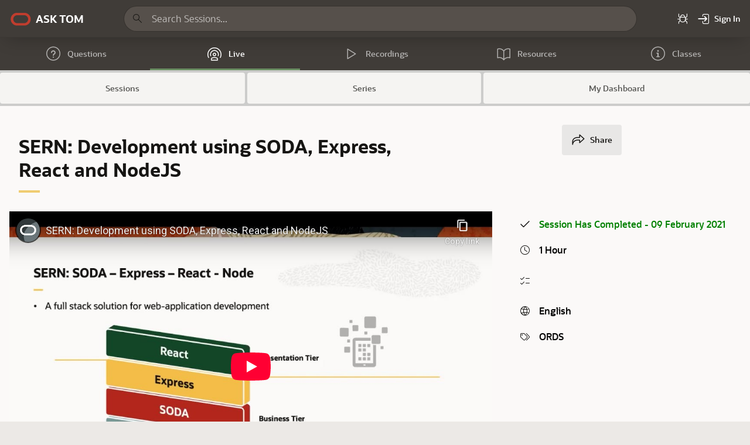

--- FILE ---
content_type: text/html;charset=utf-8
request_url: https://asktom.oracle.com/ords/r/tech/catalog/session-landing-page?p2_oh_id=11724
body_size: 34120
content:
<!DOCTYPE html>
<html class="no-js  page-2 app-CATALOG" lang="en" >
<head>
  <meta http-equiv="x-ua-compatible" content="IE=edge" />
  <meta charset="utf-8">
  <title>Session Landing Page</title>
  <base href="/ords/" />
<link rel="stylesheet" href="https://static.oracle.com/cdn/apex/24.2.11/libraries/oraclejet/17.0.2/css/libs/oj/17.0.2/redwood/oj-redwood-notag-min.css?v=24.2.11" type="text/css" />
<link rel="stylesheet" href="https://static.oracle.com/cdn/apex/24.2.11/app_ui/css/Core.min.css?v=24.2.11" type="text/css" />
<link rel="stylesheet" href="https://static.oracle.com/cdn/apex/24.2.11/app_ui/css/Theme-Standard.min.css?v=24.2.11" type="text/css" />

  <link rel="stylesheet" href="https://static.oracle.com/cdn/apex/24.2.11/libraries/font-apex/2.4/css/font-apex.min.css?v=24.2.11" type="text/css" />
<link rel="stylesheet" href="https://static.oracle.com/cdn/apex/24.2.11/themes/theme_42/22.1/css/Core.min.css?v=24.2.11" type="text/css" />

  <style nonce="Z63cCAMRQgtx4jZpXnWwrw" >
.t-Tabs {
  background-color: rgb(204,204,203);
}
</style>

  <link rel="stylesheet" href="https://static.oracle.com/cdn/apex/24.2.11/libraries/oracle-fonts/oraclesans-apex.min.css?v=24.2.11" type="text/css" />
<link rel="stylesheet" href="https://static.oracle.com/cdn/apex/24.2.11/themes/theme_42/22.1/css/Redwood.min.css?v=24.2.11" type="text/css" />
<link rel="stylesheet" href="r/tech/1000/files/theme/42/v112/1101641000453467548.css" type="text/css" />

  <link rel="stylesheet" href="r/tech/1000/files/static/v129/app-icon.css?version=Release%201.0" type="text/css" />
<link rel="stylesheet" href="r/tech/1000/files/static/v129/tsp.css" type="text/css" />
<link rel="stylesheet" href="r/tech/1000/files/static/v129/livelabs.css" type="text/css" />

  <style nonce="Z63cCAMRQgtx4jZpXnWwrw" >
h3.a-CardView-title.evt_name {
    font-size: 18px;
    color: #ae562c;
}


.apex-item-display-only { font-weight: 400; }
button#add_to_calendar {
    padding-left: 50px;
    padding-top: 0 !important;
}

.t-Form-inputContainer.col.col-12 {
 padding-bottom: 0;
 padding-top: 0;
}
.rem-bg{
    background-color: white;
    display: block !important;
}


.qr-code-centered img {
    margin: 0 auto;
}
.title-h1 {
    font-size: 30px;
    line-height: normal;
}

--.cards-class {
    flex-grow: .05;
}

.a-CardView.has-title.has-media.has-media--first.card-custom {
    flex-grow: .05 !important;
}
li {
    font-size: 16px !important;
}

.t-Body-content{
    background: #FBF9F8 !important ;

}

.greenbutton-error {
    color: darkred;
    font-size: small;
    padding: 5px;
}

:root { --a-cv-media-overlay-color: transparent; }

.top-right {
    position: float;
    margin: 0px 0px 5px 5px;
    float: right;
}

.cards-class {
    color: black;
    background-color: white;
}

.a-CardView-header { align-items: start; }

.a-CardView-media {
    background-color: white;
}

.a-CardView-body {
    padding-top:2px;
}



#btn-rgn{
    padding-left: 60px;
}



.card-custom-grid {
    grid-template-columns: repeat(3,0.25fr) !important;
}
.t-Body {
    display: block;
}
span.t-Tabs-label {
    font-size: 14px;
}
.t-Tabs--simple .is-active .t-Tabs-link {
    box-shadow: 0 calc(var(--ut-tabs-item-active-highlight-width, .125rem)*-1) 0 var(--ut-tabs-item-active-highlight-color,currentColor) inset;
}

.t-Body-main {
max-width: 1920px;
margin: auto;
}

.a-IRR-header--group {
  //  font-weight: bold;
    color: #FFF;
    background-color: #6e8598; 
    font-size: medium;
}




.copied-message {
    /* Initially hidden */
    visibility: hidden;
    opacity: 0;
    
    /* Style the message box */
    position: absolute;
    padding: 8px 16px;
    background-color: #333;
    color: #fff;
    border-radius: 4px;
    
    /* Position the message near the button */
    margin-left: 10px;
    
    /* Animate the transition */
    transition: opacity 0.5s ease-in-out;
}

.copied-message.visible {
    /* The class that shows the message */
    visibility: visible;
    opacity: 1;
}

</style>

  <link rel="apple-touch-icon" href="r/tech/1000/files/static/v129/icons/app-icon-192.png" /><link rel="icon" href="r/tech/1000/files/static/v129/icons/app-icon-32.png" />
  <meta name="title" content="SERN: Development using SODA, Express, React and NodeJS"/>
<meta name="description" content="In this session Srikrishnan Suresh demonstrates how the SODA Api can be used with NodeJs, Express and React to build modern web applications. Jeff Smith explains how ORDS (Oracle Rest Data Services) can be used to simplify REST-based development.&lt;br &#x2F;&gt;SERN stack SODA, Express, React, NodeJS using Oracle Database&lt;br &#x2F;&gt;&lt;br &#x2F;&gt;The video gives an introduction to the SERN stack for JSON-based application development using React, NodeJS, JavaScript, Express and the SODA Api (the JSON document-store api of Oracle&#x27;s database).&lt;br &#x2F;&gt;Srikrishnan Suresh will walk us through a simple demo that is also available on Github ( &lt;a href=&quot;https:&#x2F;&#x2F;github.com&#x2F;oracle&#x2F;json-in-db&#x2F;tree&#x2F;master&#x2F;MuSprint&quot;&gt;https:&#x2F;&#x2F;github.com&#x2F;oracle&#x2F;json-in-db&#x2F;tree&#x2F;master&#x2F;MuSprint&lt;&#x2F;a&gt; ).&lt;br &#x2F;&gt;Jeff Smith explains how ORDS (Oracle REST Data Services) can simplify REST based development.&lt;br &#x2F;&gt;Timeline:&lt;br &#x2F;&gt;0:00 - 1:50&lt;br &#x2F;&gt;1:51 - 3:39   What is the SERN stack?&lt;br &#x2F;&gt;3:40 - 8:04   SODA: (Simple Oracle Document Access) Api&lt;br &#x2F;&gt;8:05 - 10:45  SODA in context of SERN stack&lt;br &#x2F;&gt;10:46 - 10:25 Express&lt;br &#x2F;&gt;10:26 - 15:30 React &lt;br &#x2F;&gt;15:31 - 18:12 SERN Interaction Overview&lt;br &#x2F;&gt;18:13 - 19:10 Model -View Paradigm&lt;br &#x2F;&gt;19:11 - 20:29 Intro: MuSprint Application built with SERN stack&lt;br &#x2F;&gt;20:30 - 23:19 Development Process (Teamwork)&lt;br &#x2F;&gt;23:20 - 26:33 Web Interface, JSX&lt;br &#x2F;&gt;26:34 - 27:20 Event Handler&lt;br &#x2F;&gt;27:21 - 34:55 SODA backed Rest Services &lt;br &#x2F;&gt;34:56 - 48:20 Github project, code walk-through&lt;br &#x2F;&gt;48:21 - 56:50 ORDS: Oracle Rest Data Services  &lt;br &#x2F;&gt;56:51 - END &lt;br &#x2F;&gt;"/>
<meta name="keywords" content="ORDS,SQL, PL/SQL, SQL Developer, Oracle Database, APEX, AskTOM, Design, Performance, Tuning, Cloud, Application Express, Ask TOM Live"/>
<meta name="language" content="en"/>

<meta property="og:title" content="SERN: Development using SODA, Express, React and NodeJS"/>
<meta property="og:image" content="r/tech/1000/files/static/v129/no-image.png"/>
<meta name="twitter:text:title" content="SERN: Development using SODA, Express, React and NodeJS" />
<meta name="twitter:image" content="r/tech/1000/files/static/v129/no-image.png"/>
<meta name="twitter:card" content="summary" />
<meta http-equiv="Content-Type" content="text/html; charset=utf-8" />
<meta http-equiv="Pragma" content="no-cache" /><meta http-equiv="Expires" content="-1" /><meta http-equiv="Cache-Control" content="no-cache" />
  <meta name="viewport" content="width=device-width, initial-scale=1.0" />
  <script type="text/javascript" src="https://www.oracle.com/assets/truste-oraclelib.js"></script>
  <script async="async" type="text/javascript" src='//consent.trustarc.com/notice?domain=oracle.com&c=teconsent&text=true&gtm=1&cdn=1&pcookie' crossorigin></script>

                              <script>!function(e){var n="https://s.go-mpulse.net/boomerang/";if("False"=="True")e.BOOMR_config=e.BOOMR_config||{},e.BOOMR_config.PageParams=e.BOOMR_config.PageParams||{},e.BOOMR_config.PageParams.pci=!0,n="https://s2.go-mpulse.net/boomerang/";if(window.BOOMR_API_key="5YYDU-SE9QG-N49AX-WFAX2-FM6GG",function(){function e(){if(!o){var e=document.createElement("script");e.id="boomr-scr-as",e.src=window.BOOMR.url,e.async=!0,i.parentNode.appendChild(e),o=!0}}function t(e){o=!0;var n,t,a,r,d=document,O=window;if(window.BOOMR.snippetMethod=e?"if":"i",t=function(e,n){var t=d.createElement("script");t.id=n||"boomr-if-as",t.src=window.BOOMR.url,BOOMR_lstart=(new Date).getTime(),e=e||d.body,e.appendChild(t)},!window.addEventListener&&window.attachEvent&&navigator.userAgent.match(/MSIE [67]\./))return window.BOOMR.snippetMethod="s",void t(i.parentNode,"boomr-async");a=document.createElement("IFRAME"),a.src="about:blank",a.title="",a.role="presentation",a.loading="eager",r=(a.frameElement||a).style,r.width=0,r.height=0,r.border=0,r.display="none",i.parentNode.appendChild(a);try{O=a.contentWindow,d=O.document.open()}catch(_){n=document.domain,a.src="javascript:var d=document.open();d.domain='"+n+"';void(0);",O=a.contentWindow,d=O.document.open()}if(n)d._boomrl=function(){this.domain=n,t()},d.write("<bo"+"dy onload='document._boomrl();'>");else if(O._boomrl=function(){t()},O.addEventListener)O.addEventListener("load",O._boomrl,!1);else if(O.attachEvent)O.attachEvent("onload",O._boomrl);d.close()}function a(e){window.BOOMR_onload=e&&e.timeStamp||(new Date).getTime()}if(!window.BOOMR||!window.BOOMR.version&&!window.BOOMR.snippetExecuted){window.BOOMR=window.BOOMR||{},window.BOOMR.snippetStart=(new Date).getTime(),window.BOOMR.snippetExecuted=!0,window.BOOMR.snippetVersion=12,window.BOOMR.url=n+"5YYDU-SE9QG-N49AX-WFAX2-FM6GG";var i=document.currentScript||document.getElementsByTagName("script")[0],o=!1,r=document.createElement("link");if(r.relList&&"function"==typeof r.relList.supports&&r.relList.supports("preload")&&"as"in r)window.BOOMR.snippetMethod="p",r.href=window.BOOMR.url,r.rel="preload",r.as="script",r.addEventListener("load",e),r.addEventListener("error",function(){t(!0)}),setTimeout(function(){if(!o)t(!0)},3e3),BOOMR_lstart=(new Date).getTime(),i.parentNode.appendChild(r);else t(!1);if(window.addEventListener)window.addEventListener("load",a,!1);else if(window.attachEvent)window.attachEvent("onload",a)}}(),"".length>0)if(e&&"performance"in e&&e.performance&&"function"==typeof e.performance.setResourceTimingBufferSize)e.performance.setResourceTimingBufferSize();!function(){if(BOOMR=e.BOOMR||{},BOOMR.plugins=BOOMR.plugins||{},!BOOMR.plugins.AK){var n=""=="true"?1:0,t="",a="amh5foqxajnzk2lnzszq-f-9f99b02f9-clientnsv4-s.akamaihd.net",i="false"=="true"?2:1,o={"ak.v":"39","ak.cp":"1407553","ak.ai":parseInt("855032",10),"ak.ol":"0","ak.cr":9,"ak.ipv":4,"ak.proto":"h2","ak.rid":"245f4bb6","ak.r":51105,"ak.a2":n,"ak.m":"ce","ak.n":"essl","ak.bpcip":"3.15.210.0","ak.cport":32892,"ak.gh":"23.209.83.80","ak.quicv":"","ak.tlsv":"tls1.3","ak.0rtt":"","ak.0rtt.ed":"","ak.csrc":"-","ak.acc":"","ak.t":"1768803507","ak.ak":"hOBiQwZUYzCg5VSAfCLimQ==tgF+u3oX9aeG9zuON4bLXz7iMLSTTqhOudNAlHTKdaT7x6w9ug/M4rQP5iOhT0Vt+Q1Rtr62UCLigkVGxl4j4kmtt6du/OrrVQebsyq00FquFKBJYQAqG+dY/gpQSg/5pjfi68ZyRlo7abKupsepwAygypCiY3sVB3rRycpdvZagx+VhxblT+xH9jyX2dORiUSTicSLiVBd04Knn/FgJ1OZPvV+dTofWGmUAqRU7EhmUX1C51QD+lT027B+rBpspWaGDp+ukx9I/aIFqmC9StQyIBojIqdDZFcOvt5fhBKa4FMzQHvWBvVFnTnI9jO6lMH501+BjdF8LLR/DuSlku8T0FR0vH4xNohPl6cTP3pTvnsHIpRL5gDkooJlkVsav2C9ZEfrSEeoE5icjrfdCxKm9iMLFrzn4lH1VEYPlJq0=","ak.pv":"17","ak.dpoabenc":"","ak.tf":i};if(""!==t)o["ak.ruds"]=t;var r={i:!1,av:function(n){var t="http.initiator";if(n&&(!n[t]||"spa_hard"===n[t]))o["ak.feo"]=void 0!==e.aFeoApplied?1:0,BOOMR.addVar(o)},rv:function(){var e=["ak.bpcip","ak.cport","ak.cr","ak.csrc","ak.gh","ak.ipv","ak.m","ak.n","ak.ol","ak.proto","ak.quicv","ak.tlsv","ak.0rtt","ak.0rtt.ed","ak.r","ak.acc","ak.t","ak.tf"];BOOMR.removeVar(e)}};BOOMR.plugins.AK={akVars:o,akDNSPreFetchDomain:a,init:function(){if(!r.i){var e=BOOMR.subscribe;e("before_beacon",r.av,null,null),e("onbeacon",r.rv,null,null),r.i=!0}return this},is_complete:function(){return!0}}}}()}(window);</script></head>
<body class="t-PageBody t-PageBody--hideLeft t-PageBody--hideActions no-anim t-PageTemplate--standard   apex-top-nav apex-icons-fontapex_latest apex-theme-redwood-light-live-labs rw-pillar--neutral rw-mode-header--dark rw-mode-nav--dark"   id="t_PageBody"
style ="max-width: 1440px !important ; margin:0 auto !important; background:#ece9e6;">
<a href="#main" id="t_Body_skipToContent">Skip to Main Content</a>
<form role="none" action="wwv_flow.accept?p_context=catalog/session-landing-page/713717258613322" method="post" name="wwv_flow" id="wwvFlowForm" data-oj-binding-provider="none" novalidate  autocomplete="off">
<input type="hidden" name="p_flow_id" value="1000" id="pFlowId" /><input type="hidden" name="p_flow_step_id" value="2" id="pFlowStepId" /><input type="hidden" name="p_instance" value="713717258613322" id="pInstance" /><input type="hidden" name="p_page_submission_id" value="NzE2Mzg1Mzc5NTY2Njg5NjMyMzIzOTkxOTQzMTc2NjMwMTA3OQ&#x2F;-AQF80AYzMNiFMVp7dt2gZQeL_4HObo9rCj3PlEWp-qm39mXaNrP_3mxG6qoYtJAgcPA4L_-N7auB_xkyfc7Bw" id="pPageSubmissionId" /><input type="hidden" name="p_request" value="" id="pRequest" /><input type="hidden" name="p_reload_on_submit" value="S" id="pReloadOnSubmit" /><input type="hidden" value="catalog&#x2F;session-landing-page&#x2F;713717258613322" id="pContext" /><input type="hidden" value="7163853795666896323239919431766301079" id="pSalt" />
<header class="t-Header" id="t_Header" role="banner">
  
  <div class="t-Header-branding">
    <div class="t-Header-controls">
      <button class="t-Button t-Button--icon t-Button--header t-Button--headerTree" aria-label="Main Navigation" title="Main Navigation" id="t_Button_navControl" type="button"><span class="t-Header-controlsIcon" aria-hidden="true"></span></button>
    </div>
    <div class="t-Header-logo">
      <a href="&#x2F;ords&#x2F;f?p=100:1000::::::" class="t-Header-logo-link"><img src="r&#x2F;tech&#x2F;1000&#x2F;files&#x2F;static&#x2F;v129&#x2F;o_logo_top.png" alt="" class="apex-logo-img" /><span class="apex-logo-text">ASK TOM </span></a>
      
    </div>
    <div class="t-Header-navBar">
      <div class="t-Header-navBar--start"><div id="global-search-div"  class="u-flex-grow-1 ll-Header-search  t-Form--stretchInputs"><div class="t-Form-fieldContainer t-Form-fieldContainer--hiddenLabel rel-col global_search apex-item-wrapper apex-item-wrapper--has-placeholder apex-item-wrapper--text-field apex-item-wrapper--has-icon" id="P0_GLOBAL_SEARCH_CONTAINER"><div class="t-Form-labelContainer t-Form-labelContainer--hiddenLabel col col-null">
<label for="P0_GLOBAL_SEARCH" id="P0_GLOBAL_SEARCH_LABEL" class="t-Form-label u-VisuallyHidden">New</label>
</div><div class="t-Form-inputContainer col col-null"><div class="t-Form-itemWrapper"><input type="text"  id="P0_GLOBAL_SEARCH" name="P0_GLOBAL_SEARCH" placeholder="Search&#x20;Sessions..." class="text_field&#x20;apex-item-text&#x20;apex-item-has-icon" style="border-radius: 40px;" value="" size="30" data-enter-submit="false" data-is-page-item-type="true"  /><span class="apex-item-icon fa&#x20;fa-search" aria-hidden="true"></span></div><span id="P0_GLOBAL_SEARCH_error_placeholder" class="a-Form-error" data-template-id="7434992803139030290_ET"></span></div></div></div></div>
      <div class="t-Header-navBar--center"><ul class="t-NavigationBar " id="7435019787077030364"><li class="t-NavigationBar-item icon-only header-search-item">
  <a class="t-Button t-Button--icon t-Button--header t-Button--navBar" href="#" title="" target="">
    <span class="t-Icon fa&#x20;fa-search" aria-hidden="true" ></span><span class="t-Button-label">Search</span><span class="t-Button-badge"></span>
  </a>
</li><li class="t-NavigationBar-item icon-only">
  <a class="t-Button t-Button--icon t-Button--header t-Button--navBar" href="https://asktom.oracle.com/ords/f?p=100:1100::::1100:P1100_APPLICATION_ID,P1100_PAGE_ID:100,1" title="" target="">
    <span class="t-Icon fa&#x20;fa-bug" aria-hidden="true" ></span><span class="t-Button-label">Feedback</span><span class="t-Button-badge"></span>
  </a>
</li><li class="t-NavigationBar-item ">
  <a class="t-Button t-Button--icon t-Button--header t-Button--navBar" href="/ords/r/tech/catalog/sign-in?p14_page_id=2&session=713717258613322" title="" target="">
    <span class="t-Icon fa&#x20;fa-sign-in" aria-hidden="true" ></span><span class="t-Button-label">Sign In</span><span class="t-Button-badge"></span>
  </a>
</li></ul></div>
      <div class="t-Header-navBar--end"></div>
    </div>
  </div>
  <div class="t-Header-nav"><ul class="t-NavTabs t-NavTabs--inlineLabels-lg t-NavTabs--displayLabels-sm" id="2_navtabs"><li class="t-NavTabs-item " id="">
  <a href="https://asktom.oracle.com/ords/f?p=100:1:713717258613322:::1::" class="t-NavTabs-link  " title="Questions">
    <span class="t-Icon fa&#x20;fa-question-circle-o" aria-hidden="true"></span>
    <span class="t-NavTabs-label">Questions</span>
    <span class="t-NavTabs-badge "></span>
  </a>
</li><li class="t-NavTabs-item  is-active" aria-current="page" id="">
  <a href="/ords/r/tech/catalog/home?clear=3&session=713717258613322&cs=3QsN3DxHGXOCeBEpFNbR76W8uKWis0ShCff9EuiS6LWgALU9YMo--7_t8sjwEdYSEQHOdXj7kmVfACLLqo3zeDw" class="t-NavTabs-link  " title="Live">
    <span class="t-Icon fa&#x20;fa-podcast" aria-hidden="true"></span>
    <span class="t-NavTabs-label">Live</span>
    <span class="t-NavTabs-badge "></span>
  </a>
<li class="t-NavTabs-item " id="">
  <a href="/ords/r/tech/catalog/videos?clear=22&session=713717258613322&cs=3D0pDw3MdGDxcvPe2zIzZWC2r0CQghVgCdYTYoMOtkNefmu2KQN_sw7zKxkYmGqoyx2ItCE6MzJFLsAyUgur3hw" class="t-NavTabs-link  " title="Recordings">
    <span class="t-Icon fa&#x20;fa-play&#x20;fa-2x" aria-hidden="true"></span>
    <span class="t-NavTabs-label">Recordings</span>
    <span class="t-NavTabs-badge "></span>
  </a>
</li><li class="t-NavTabs-item " id="">
  <a href="https://asktom.oracle.com/ords/f?p=100:9:713717258613322:::::" class="t-NavTabs-link  " title="Resources">
    <span class="t-Icon fa&#x20;fa-book&#x20;fa-2x" aria-hidden="true"></span>
    <span class="t-NavTabs-label">Resources</span>
    <span class="t-NavTabs-badge "></span>
  </a>
</li><li class="t-NavTabs-item " id="">
  <a href="https://devgym.oracle.com/pls/apex/f?p=10001:1061::::::" class="t-NavTabs-link  " title="Classes">
    <span class="t-Icon fa&#x20;fa-info-circle-o&#x20;fa-2x" aria-hidden="true"></span>
    <span class="t-NavTabs-label">Classes</span>
    <span class="t-NavTabs-badge "></span>
  </a>
</li></ul></div>
</header>
<div class="t-Body">
  
  <div class="t-Body-main">
    <div class="t-Body-title" id="t_Body_title"></div>
    <div class="t-Body-content" id="t_Body_content">
      <main id="main" class="t-Body-mainContent">
        <span id="APEX_SUCCESS_MESSAGE" data-template-id="7422397291625488891_S" class="apex-page-success u-hidden"></span><span id="APEX_ERROR_MESSAGE" data-template-id="7422397291625488891_E" class="apex-page-error u-hidden"></span>
        <div class="t-Body-fullContent"><div class="container">
<div class="row ">
<div class="col col-12 apex-col-auto col-start col-end" ><ul class="t-Tabs oh_submenu  t-Tabs--simple t-Tabs--fillLabels"><li class="t-Tabs-item t-Button t-Button--tiny" id="tab_btn_session">
  <a href="/ords/r/tech/catalog/home?session=713717258613322" class="t-Tabs-link ">
    <span class="t-Icon " aria-hidden="true"></span>
    <span class="t-Tabs-label">Sessions</span>
  </a>
</li><li class="t-Tabs-item t-Button t-Button--tiny" id="tab_btn_series">
  <a href="/ords/r/tech/catalog/home-cards-series?session=713717258613322" class="t-Tabs-link ">
    <span class="t-Icon " aria-hidden="true"></span>
    <span class="t-Tabs-label">Series</span>
  </a>
</li><li class="t-Tabs-item t-Button t-Button--tiny" id="tab_btn_dashboard">
  <a href="/ords/r/tech/catalog/my-dashbaord?session=713717258613322" class="t-Tabs-link ">
    <span class="t-Icon " aria-hidden="true"></span>
    <span class="t-Tabs-label">My Dashboard</span>
  </a>
</li></ul></div>
</div>
</div></div>
        <div class="t-Body-contentInner"><input type="hidden" name="P0_SUCCESS" id="P0_SUCCESS" value=""><input type="hidden" data-for="P0_SUCCESS" value="TYCnWuGP2OgOICAI4mPtORHdlfiCfsTQlOv_aHqUsbdfBF9oMooliOPBcwUxwOHAqVPjqskPI40E_aChUVZ0nA"><input type="hidden" name="P0_SUCCESS_DIALOG" id="P0_SUCCESS_DIALOG" value=""><input type="hidden" data-for="P0_SUCCESS_DIALOG" value="iA_pT_AvHqlVunr5zST6A-p7X7YWZmMqFfONLIB9aBIFcYDVrLIYMCVTIAy4M8bqDdwoGfc0QDxmT5wPDNj4ZA"><div class="container">
<div class="row ">
<div class="col col-12 apex-col-auto col-start col-end" ><div id="main-rgn"  class=""><div class="container">
<div class="row ">
<div class="col col-7 apex-col-auto col-start" ><div id="R7461230144057897421"  class=""><div class="container">
<div class="row ">
<div class="col col-12 apex-col-auto col-start col-end" ><div role="region" aria-label="&#x20;&#x20;SERN&#x3A;&#x20;Development&#x20;using&#x20;SODA,&#x20;Express,&#x20;React&#x20;and&#x20;NodeJS" class="t-ContentBlock t-ContentBlock--h2 t-ContentBlock--headingFontAlt margin-top-lg margin-left-md margin-right-md" id="R7240541715329966960" >
  <div class="t-ContentBlock-header">
    <div class="t-ContentBlock-headerItems t-ContentBlock-headerItems--title">
      <span class="t-ContentBlock-headerIcon"><span class="t-Icon " aria-hidden="true"></span></span>
      <h1 class="t-ContentBlock-title" id="R7240541715329966960_heading" data-apex-heading>  SERN: Development using SODA, Express, React and NodeJS</h1>
      
    </div>
    <div class="t-ContentBlock-headerItems t-ContentBlock-headerItems--buttons"></div>
  </div>
  <div class="t-ContentBlock-body"><input type="hidden" name="P2_EVENT_NAME" id="P2_EVENT_NAME" value="SERN: Development using SODA, Express, React and NodeJS"><input type="hidden" data-for="P2_EVENT_NAME" value="hqtG4XxHC0p4zx5SA7TlCBdVkwfbfhfurnnZGmmcFAFNuiwHKoRUM4KltR084wz_nkGdqNYoo39fXcKCqU4OcA"><input type="hidden" name="P2_SOURCE_LOG" id="P2_SOURCE_LOG" value=""><input type="hidden" data-for="P2_SOURCE_LOG" value="vhjUjhTg4b-Ji6KQq7jNiJFhDL6Ta8E1G6qBgw2hE4_S1Tkt4B5ZzCVutWQEp8SHk2NWwwaKG9WZnqnGh5fMVg"><input type="hidden" name="P2_ACCESS_TYPE" id="P2_ACCESS_TYPE" value=""><input type="hidden" data-for="P2_ACCESS_TYPE" value="bhOt55YAoB8QFf9GRQkQ9hBMaJTfOvq1tmDMjRvP0-wpi9Hg8asYzfOglLvLlASqJJz0LXY-R_HtLDV32Hl2SQ"><input type="hidden" name="P2_REDIRECT_URL" id="P2_REDIRECT_URL" value=""><input type="hidden" data-for="P2_REDIRECT_URL" value="8nGSjsbOwm7SaQRLTmwDETm0ufpn2RF9NoeSRr1H-Tb1LonlMHFdycPL7J1_UVGneUXFFayAWqrmifgdcOtxDg"><input type="hidden" name="P2_ZOOM_JOIN_URL" id="P2_ZOOM_JOIN_URL" value=""><input type="hidden" data-for="P2_ZOOM_JOIN_URL" value="9m-qbFPQMwFi3cmhp6pbj4iVdn3PvL7yVjxjHJfX53bCdGEqTopNC7NqdHlmNsZ83rNfqn24MHV5ZBtxZkaVQg"><input type="hidden" name="P2_ZOOM_REG_JOIN_URL" id="P2_ZOOM_REG_JOIN_URL" value=""><input type="hidden" data-for="P2_ZOOM_REG_JOIN_URL" value="0ESAIWWeZvU7h34RgRhDbtXT2XP5CY7HiCckCDdht1lita6yFY4uRpoU2I4QTIBhAXyUmKA3Mka2K-vu7-5CmQ"><input type="hidden" name="P2_USER_VIEW" id="P2_USER_VIEW" value="2"><input type="hidden" data-for="P2_USER_VIEW" value="Sj4dZkr1RLYMwZ2aYBg9Vw1Lszi0CSr1GA4DKqSve4DmOoppnSx9D4VFXFTb6d1DyekmShjF3mENskWzqnHDRg"><input type="hidden" name="P2_TRANSLATION" id="P2_TRANSLATION" value="en"><input type="hidden" data-for="P2_TRANSLATION" value="Jm4cJ6d70E70flYjzwA8klZM64qpHjrpE0c8skCs2oO9oqdKf3zoVKc4gdOhrnKBLJ2mCKtrECVZ7kcJEbmBhA"><input type="hidden" name="P2_OPEN_REG_PAGE" id="P2_OPEN_REG_PAGE" value=""><input type="hidden" data-for="P2_OPEN_REG_PAGE" value="5KaY2xsfilRviA6DMXRpeyNKAmELnk7BG4Sg23WpGeMgm0M17bh7a4jJ8vX86cLqW-UOyRd5rjPKcEqHmJw7sw"><input type="hidden" name="P2_JOIN" id="P2_JOIN" value=""><input type="hidden" data-for="P2_JOIN" value="QbT9na8MFf2DHiT51ap1h_R4__v61lUNckgr-mjVkT-UPbgsW7Fl-G-B1wkXWRhxXfRmrVX95g3xyrwpsODdkg"><input type="hidden" name="P2_TURL_TYPE" id="P2_TURL_TYPE" value=""><input type="hidden" data-for="P2_TURL_TYPE" value="aVMSlxDLs02e1yJ26dxLcTomOC2DWc9G33yjfzITzVTgeUIGAesCoazspOS83Ejo5mz8qBP82iihFlMQV4DDeQ"><input type="hidden" name="P2_FREE_TEXT" id="P2_FREE_TEXT" value=""><input type="hidden" data-for="P2_FREE_TEXT" value="oKVLKhwMDGnXJyUdkewxsZGonBbyl2VodlJTC2cz3jHLjwDiKKpxbPEhX0yRJtMCfDXweSvF-UJpsgmFMr-vdw"><input type="hidden" name="P2_JOIN_YN" id="P2_JOIN_YN" value=""><input type="hidden" data-for="P2_JOIN_YN" value="KoFzk1Z47tq89OHTjjLDLkisvQhT3a80h7dWsrPzuTo76h5qapOEpSoghNIjb3E4C6MAgncSDWS-XUhIPV1Kmg"><input type="hidden" name="P2_LANGUAGE_NAME" id="P2_LANGUAGE_NAME" value="English"><input type="hidden" data-for="P2_LANGUAGE_NAME" value="GHpxFpyy5qNGuhKIp0olaJybYP4BeRJUUI3Appji6lK__EP91XgttB1DC4967rHFfWweOX51B6f2-Se6b5nVhw"><input type="hidden" name="P2_SOURCE" id="P2_SOURCE" value=""><input type="hidden" data-for="P2_SOURCE" value="6e34y_wM_zhnkLah3pmDak3YXJr96wVOom3ISYbLnpIxkWSGyPhOIIYXyDxPkX-7ryUcVxZrgCrcs5pxqKQkDw"><input type="hidden" name="P2_LOGIN_BTN_LABEL" id="P2_LOGIN_BTN_LABEL" value="Login to Register"><input type="hidden" data-for="P2_LOGIN_BTN_LABEL" value="Z-9ead_cboX2k3E-ezh-ZAavwP09-oyfJuCi0fR9ZS35nUzs9vpcvC1KRu8LL3u4VH_0x0M8v9v5wyvKwpvmrQ"><input type="hidden" name="P2_LOGIN_BTN_URL" id="P2_LOGIN_BTN_URL" value="&#x2F;ords&#x2F;r&#x2F;tech&#x2F;catalog&#x2F;sign-in?p14_page_id=2&amp;p14_event_id=332641516467133860194636226602652535517&amp;clear=14&amp;session=713717258613322"><input type="hidden" data-for="P2_LOGIN_BTN_URL" value="TRA6dQHbldH13dBGoB7lOTaqT_gYuz4E-SabD2EwQqAKfGnYV_oHrNoL98HxY4ZpIxSIJgYlnkUnum_cE2CpCg"><input type="hidden" name="P2_ZOOM_URL" id="P2_ZOOM_URL" value=""><input type="hidden" data-for="P2_ZOOM_URL" value="B42OUD_dWQjq1JcUYt9JPpbcGt1zaTzK0ybB5JBHXL0E9IORiBUEV7YAhRR7icliJ-8B5UTwvuudU8JEqYhihQ"><input type="hidden" name="P2_SHOW_SPEAKERS_YN" id="P2_SHOW_SPEAKERS_YN" value="Y"><input type="hidden" data-for="P2_SHOW_SPEAKERS_YN" value="Isjf2FTWViHEJgeqNo4ht_G3GLh_U36tFmhRI-Z2-0kfSCdH7MGVlYUhvWDhyXj9Ve7m0JfdXjMcLDJNaEt23Q"><input type="hidden" name="P2_INCLUDE_REG_ATTR_YN" id="P2_INCLUDE_REG_ATTR_YN" value=""><input type="hidden" data-for="P2_INCLUDE_REG_ATTR_YN" value="SL2A5sdGgnqeyOqUS2DDtQmHIkG_3DFCC0Yo5Xzqd9QgguNIPj1u6RXaVUmpzyf4FBmHiOpLvPWgSuQSdgp-ow"><input type="hidden" name="P2_INCLUDE_REG_CN_YN" id="P2_INCLUDE_REG_CN_YN" value=""><input type="hidden" data-for="P2_INCLUDE_REG_CN_YN" value="b4w-KW265nsw_jY9nHi9n28wZJJFYbnGka6ToFoqy1dH1UXsZ1tZNdx34nrB718R0NpU5rWKRemNQzdpoyvL9A"><input type="hidden" name="P2_RALLY_URL" id="P2_RALLY_URL" value=""><input type="hidden" data-for="P2_RALLY_URL" value="xqkyBMSj55h0tRnBuMkjhoJjPGsEQKFOSwcrW3ZpUwnj-NCjsntKkVUixCtNrr4wGn1jzI-15XHDEHLnuTL0RA"><input type="hidden" name="P2_RALLY" id="P2_RALLY" value=""><input type="hidden" data-for="P2_RALLY" value="irv3sNiZPL-SB-QpN2qGkzF07WfYKaPDAcgbmcOoA2mZaHJstzCe6V0FINgIIO6KxKkFZO4IngUENRzNLGsv9Q"><input type="hidden" name="P2_EXTERNAL_SURVEY_URL" id="P2_EXTERNAL_SURVEY_URL" value=""><input type="hidden" data-for="P2_EXTERNAL_SURVEY_URL" value="-bmmVBfXINn9eaJhnxyGS_RtAfWal0WIstXD8XuN_yMc4l_1qbTHLlRDJeiUq-HbjkS-S_W_eXr1U5d_p5s3Pw"></div>
  <div class="t-ContentBlock-buttons"></div>
</div>
</div>
</div>
</div></div></div><div class="col col-5 apex-col-auto col-end" ><div role="region" aria-label="Buttons" class="t-ButtonRegion t-Form--floatLeft t-ButtonRegion--noUI" id="R7461230249278897422" >
  <div class="t-ButtonRegion-wrap">
    <div class="t-ButtonRegion-col t-ButtonRegion-col--left"><div class="t-ButtonRegion-buttons"></div></div>
    <div class="t-ButtonRegion-col t-ButtonRegion-col--content">
      
      <div class="t-ButtonRegion-buttons"><button class="t-Button t-Button--icon t-Button--mobileHideLabel&#x20;t-Button--large&#x20;t-Button--iconLeft&#x20;t-Button--padLeft"  onclick="void(0);" type="button" id="share-button-id"><span class="t-Icon t-Icon--left fa&#x20;fa-share" aria-hidden="true"></span><span class="t-Button-label">Share</span><span class="t-Icon t-Icon--right fa&#x20;fa-share" aria-hidden="true"></span></button></div>
      
    </div>
    <div class="t-ButtonRegion-col t-ButtonRegion-col--right"><div class="t-ButtonRegion-buttons"></div></div>
  </div>
</div></div>
</div>
</div></div></div>
</div><div class="row ">
<div class="col col-8 apex-col-auto col-start" ><div id="speakers-rgn"  class=""><input type="hidden" name="P2_THUMBNAIL_ID" id="P2_THUMBNAIL_ID" value=""><input type="hidden" data-for="P2_THUMBNAIL_ID" value="703H3cG3_iKUqdcQTWNpxjeaqMQMIQ_36EEPVSn1nAasv4TCqkyTGpsXfIXdulK4CIGtFDKJrsk9wmyWfEc2eQ"><input type="hidden" name="P2_RECORDING_URL" id="P2_RECORDING_URL" value=""><input type="hidden" data-for="P2_RECORDING_URL" value="XwleBLbv_QZoLDyYrhpMlbufWpZ_DqkYDx-Iz3JvIIt8xhiOsrdnH2KPATYeFuhMe0GOaO6Ubut0t28YR-L7qw"><input type="hidden" name="P2_OTUBE_VIDEO_ID" id="P2_OTUBE_VIDEO_ID" value=""><input type="hidden" data-for="P2_OTUBE_VIDEO_ID" value="Z6ncYUm7rAZWO32Ybn76-iif3LSy3zAI_xZPiDiTRpx9aqH_ZaU9o-cQLyPs5x9gathqZYVD_IYWEyGHWTed6Q"><input type="hidden" name="P2_YOUTUBE_VIDEO_ID" id="P2_YOUTUBE_VIDEO_ID" value="rjW8Y3AvZ_o"><input type="hidden" data-for="P2_YOUTUBE_VIDEO_ID" value="bNzigi08Qd_2PF9bq-d0uYL_p5cfeNymnG5ZIgce49xHTpqaxY3L4zJTl_XSnW-VRPZnRG3Iy8EMXDXQjiwn2A"><input type="hidden" name="P2_RECORDING_FORMAT" id="P2_RECORDING_FORMAT" value="youtube"><input type="hidden" data-for="P2_RECORDING_FORMAT" value="-bYsay4lo-6-tfdHI0Ym27_3Da2QKLgljzQ6_3_e7y6bYHFzKtj4JeyqRsYhI3zTOGvuL1UaBQg6Qxc8t0a0kw"><div class="container">
<div class="row ">
<div class="col col-12 apex-col-auto col-start col-end" ><div id="R7125817680114408466"  class=""><iframe width="100%" height="530" src="https://www.youtube-nocookie.com/embed/rjW8Y3AvZ_o" title="SERN: Development using SODA, Express, React and NodeJS" frameborder="0" allow="accelerometer; autoplay; clipboard-write; encrypted-media; gyroscope; picture-in-picture; web-share" allowfullscreen></iframe></div></div>
</div><input type="hidden" name="P2_JOIN_URL" id="P2_JOIN_URL" value=""><input type="hidden" data-for="P2_JOIN_URL" value="eTtTqBhZXwldbBr8Ra0t-WHK7KNhrrbEph-BnQ1qj45dfxzsfYe7jtNCsaY1gZr1fIaxeWs1TZZJbLZ_6ryFiw">
</div><div class="container">
<div class="row ">
<div class="col col-12 apex-col-auto col-start col-end" ><div id="R7834045491012854184"  class=""><div class="container">
<div class="row ">
<div class="col col-12 apex-col-auto col-start col-end" ><div class="t-Form-fieldContainer t-Form-fieldContainer--stacked  apex-item-wrapper apex-item-wrapper--has-initial-value apex-item-wrapper--display-only" id="P2_DESCRIPTION_TSP_CONTAINER"><div class="t-Form-labelContainer">
<label for="P2_DESCRIPTION_TSP" id="P2_DESCRIPTION_TSP_LABEL" class="t-Form-label"></label>
</div><div class="t-Form-inputContainer"><div class="t-Form-itemWrapper"><span id="P2_DESCRIPTION_TSP"  class="display_only&#x20;apex-item-display-only" ><a-unsafe-html aria-hidden="true">In this session Srikrishnan Suresh demonstrates how the SODA Api can be used with NodeJs, Express and React to build modern web applications. Jeff Smith explains how ORDS (Oracle Rest Data Services) can be used to simplify REST-based development.
SERN stack SODA, Express, React, NodeJS using Oracle Database

The video gives an introduction to the SERN stack for JSON-based application development using React, NodeJS, JavaScript, Express and the SODA Api (the JSON document-store api of Oracle&#x27;s database).
Srikrishnan Suresh will walk us through a simple demo that is also available on Github (https:&#x2F;&#x2F;github.com&#x2F;oracle&#x2F;json-in-db&#x2F;tree&#x2F;master&#x2F;MuSprint).
Jeff Smith explains how ORDS (Oracle REST Data Services) can simplify REST based development.
Timeline:
0:00 - 1:50
1:51 - 3:39   What is the SERN stack?
3:40 - 8:04   SODA: (Simple Oracle Document Access) Api
8:05 - 10:45  SODA in context of SERN stack
10:46 - 10:25 Express
10:26 - 15:30 React 
15:31 - 18:12 SERN Interaction Overview
18:13 - 19:10 Model -View Paradigm
19:11 - 20:29 Intro: MuSprint Application built with SERN stack
20:30 - 23:19 Development Process (Teamwork)
23:20 - 26:33 Web Interface, JSX
26:34 - 27:20 Event Handler
27:21 - 34:55 SODA backed Rest Services 
34:56 - 48:20 Github project, code walk-through
48:21 - 56:50 ORDS: Oracle Rest Data Services  
56:51 - END</a-unsafe-html></span></div><span id="P2_DESCRIPTION_TSP_error_placeholder" class="a-Form-error" data-template-id="7434992940668030298_ET"></span></div></div></div>
</div>
</div></div></div>
</div>
</div></div></div><div class="col col-4  col-end" ><div role="region" aria-label="Workshop&#x20;Info" class="t-Region right-col  t-Region--removeHeader js-removeLandmark t-Region--noUI t-Region--scrollBody margin-left-md margin-right-md" id="R7834042703847851672" >
 <div class="t-Region-header">
  <div class="t-Region-headerItems t-Region-headerItems--title">
    <span class="t-Region-headerIcon"><span class="t-Icon " aria-hidden="true"></span></span>
    <h2 class="t-Region-title" id="R7834042703847851672_heading" data-apex-heading>Workshop Info</h2>
  </div>
  <div class="t-Region-headerItems t-Region-headerItems--buttons"><span class="js-maximizeButtonContainer"></span></div>
 </div>
 <div class="t-Region-bodyWrap">
   <div class="t-Region-buttons t-Region-buttons--top">
    <div class="t-Region-buttons-left"></div>
    <div class="t-Region-buttons-right"></div>
   </div>
   <div class="t-Region-body">
     
     <input type="hidden" name="P2_USER_FAVOURITE" id="P2_USER_FAVOURITE" value=""><input type="hidden" data-for="P2_USER_FAVOURITE" value="poGgT1khdF1efMXc95TT0JQmUmZwA3jVzeB3zthi6ZLyYL1f6Fjyccuej4un6cHcXU5E_41lvpqeoZJ0Z6adJw"><input type="hidden" name="P2_EVENT_ID" id="P2_EVENT_ID" value="332641516467133860194636226602652535517"><input type="hidden" data-for="P2_EVENT_ID" value="eKhacJdK6x-plEUEE5OJC29nNoE2YIqczOebrmKgdOh5nAnMqFQJDeZy66UvW4JFNinpbDxECFU_CKZu-lolCw"><input type="hidden" name="P2_EVENT_TIME" id="P2_EVENT_TIME" value=""><input type="hidden" data-for="P2_EVENT_TIME" value="SdpGANKGTduKRkiM9UVku1dTRRMc8iD0bFkd-_-FEXTqTa9xkPWpfqEptCRym5WySwC2x53hXx6OC3W619WhGA"><input type="hidden" name="P2_SERIES_NAME" id="P2_SERIES_NAME" value="JSON in Oracle Database Office Hours"><input type="hidden" data-for="P2_SERIES_NAME" value="sMSmqQ5xUEC-LXEAi5CXB7m_UiHM-jEl--ATM079jHvFO6nsnKzAJ0NjMg-b-6Xcdh5L8uRLCf3sN679keS6ZQ"><input type="hidden" name="P2_LAB_EVENT_CODE" id="P2_LAB_EVENT_CODE" value=""><input type="hidden" data-for="P2_LAB_EVENT_CODE" value="lCdPhRtwPOOS55zvV6z_6ngsTJFOUN-nvuQsqBTMhAlrWYetmpMuGwTciHe3yX7uBVUzGrsrtyawdrMqEM4WFQ"><input type="hidden" name="P2_SERIES" id="P2_SERIES" value="332641644178872677514939961789475629634"><input type="hidden" data-for="P2_SERIES" value="cYO7IQ2XXo7V4n7guQGa59q7BujJepIpItMisLM9SaSc66wRnG-S2RcbiogT_DSxMRJPl6phg8CpE28wc4KO0Q"><input type="hidden" name="P2_SERIES_URL" id="P2_SERIES_URL" value="https:&#x2F;&#x2F;asktom.oracle.com&#x2F;ords&#x2F;r&#x2F;tech&#x2F;catalog&#x2F;series-landing-page?p5_series_id=332641644178872677514939961789475629634&amp;session=713717258613322"><input type="hidden" data-for="P2_SERIES_URL" value="Py7SAVKAaNoxLIqza8Iq_P3AEDITnvH82lQPCXkHFyhgDVYY7VB33C9ckGrL4I_yIGXHOCS3_FJbXR3XuoV-Kg"><input type="hidden" name="P2_START_TIME" id="P2_START_TIME" value="06:00 PM"><input type="hidden" data-for="P2_START_TIME" value="LtmNtaPVeAW_MPGONEYJuABfwwJqWGK_HNHrFu5GSbhv2w8DZXu6vwehtCFF3ES4Ycdzgf8Vb1aEix9IhuDuMw"><input type="hidden" name="P2_START_DATE" id="P2_START_DATE" value="2&#x2F;9&#x2F;2021"><input type="hidden" data-for="P2_START_DATE" value="NJ-ar1fAjVSjtv66x9Qs-IoX7UjDhik4iKiLxgbP3397DeH5rwyXuggu8GVTpWLjnA-FMLTZVajyYYmIcy3K6g"><input type="hidden" name="P2_TIMEZONE" id="P2_TIMEZONE" value="UTC"><input type="hidden" data-for="P2_TIMEZONE" value="1yom3q5nB_lzOT1IX0E2kwglfQ-GT10yYds10jkcMbLQC1Y-YGAGG3BtZdPjiJ_ObOXFr9xu5aQmJzqu7wl8nw"><input type="hidden" name="P2_REG_OWNER_ID" id="P2_REG_OWNER_ID" value=""><input type="hidden" data-for="P2_REG_OWNER_ID" value="TqSMVQFnvBCnLzUB2MZX-i4vMhR699XgKFwiEgcgh4ttpDlBGvvTeuTbGnhDdnOppIRB_s28HkZ2e5zMfADCuA"><input type="hidden" name="P2_ADD_TO_CALENDAR" id="P2_ADD_TO_CALENDAR" value="https:&#x2F;&#x2F;asktom.oracle.com&#x2F;ords&#x2F;events&#x2F;calendars&#x2F;events&#x2F;332641516467133860194636226602652535517"><input type="hidden" data-for="P2_ADD_TO_CALENDAR" value="L780FT7uoUTO33vmT10oizjpEG9aCW56_9wxpaQFCkj3EITnoBl6kFvVK_65XLajHnJx_gCqUvDWrfLmE8ueUw">
     <div class="container">
<div class="row ">
<div class="col col-12 apex-col-auto col-start col-end" ><div id="R7035040853116235057"  class=""><div class="container">
<div class="row ">
<div class="col col-12 apex-col-auto col-start col-end" ><div class="t-Form-fieldContainer t-Form-fieldContainer--hiddenLabel rel-col  apex-item-wrapper apex-item-wrapper--has-initial-value apex-item-wrapper--display-only apex-item-wrapper--has-icon" id="P2_COMPLETED_CONTAINER"><div class="t-Form-labelContainer t-Form-labelContainer--hiddenLabel col col-0">
<label for="P2_COMPLETED" id="P2_COMPLETED_LABEL" class="t-Form-label u-VisuallyHidden">Session Has Completed - 09 February  2021</label>
</div><div class="t-Form-inputContainer col col-12"><div class="t-Form-itemWrapper"><input type="hidden" id="P2_COMPLETED" name="P2_COMPLETED" value="Session Has Completed - 09 February  2021"><input type="hidden" data-for="P2_COMPLETED" value="8QPAl07Vnst9FPg5AGc4ggf0yJuCwcUAcau8zKaZlnZMgkJBbEzNX8hY-DFH9qMHdLhlY1367_yuHXxiJQdC1A"><span id="P2_COMPLETED_DISPLAY"  class="display_only&#x20;apex-item-display-only&#x20;apex-item-has-icon&#x20;detail" style="color:green;font-weight:550;"  data-escape="true">Session Has Completed - 09 February  2021</span><span class="apex-item-icon fa&#x20;fa-check" aria-hidden="true"></span></div><span id="P2_COMPLETED_error_placeholder" class="a-Form-error" data-template-id="7434992803139030290_ET"></span></div></div></div>
</div><div class="row ">
<div class="col col-12 apex-col-auto col-start col-end" ><div class="t-Form-fieldContainer t-Form-fieldContainer--hiddenLabel rel-col  apex-item-wrapper apex-item-wrapper--has-initial-value apex-item-wrapper--display-only apex-item-wrapper--has-icon" id="P2_DURATION_CONTAINER"><div class="t-Form-labelContainer t-Form-labelContainer--hiddenLabel col col-0">
<label for="P2_DURATION" id="P2_DURATION_LABEL" class="t-Form-label u-VisuallyHidden">Duration</label>
</div><div class="t-Form-inputContainer col col-12"><div class="t-Form-itemWrapper"><input type="hidden" id="P2_DURATION" name="P2_DURATION" value="1 Hour"><input type="hidden" data-for="P2_DURATION" value="mNsTKM3I63ErQiJHg5D7JNnuQjw3LtnFHgN8_ZVtR2DKE7hVqV_Yox2GRGCodzjSt_Lf6gfBdsoEItPEJNRqkA"><span id="P2_DURATION_DISPLAY"  class="display_only&#x20;apex-item-display-only&#x20;apex-item-has-icon&#x20;detail" title="Duration" style="color:black;font-weight:550;"  data-escape="true">1 Hour</span><span class="apex-item-icon fa&#x20;fa-clock-o" aria-hidden="true"></span></div><span id="P2_DURATION_error_placeholder" class="a-Form-error" data-template-id="7434992803139030290_ET"></span></div></div></div>
</div>
</div></div></div>
</div><div class="row ">
<div class="col col-12 apex-col-auto col-start col-end" ><div id="R7035040967107235058"  class=""><div class="container">
<div class="row ">
<div class="col col-12 apex-col-auto col-start col-end" ><div class="t-Form-fieldContainer t-Form-fieldContainer--hiddenLabel rel-col  apex-item-wrapper apex-item-wrapper--has-initial-value apex-item-wrapper--display-only apex-item-wrapper--has-icon" id="P2_SERIES_LINK_CONTAINER"><div class="t-Form-labelContainer t-Form-labelContainer--hiddenLabel col col-0">
<label for="P2_SERIES_LINK" id="P2_SERIES_LINK_LABEL" class="t-Form-label u-VisuallyHidden">Series Name</label>
</div><div class="t-Form-inputContainer col col-12"><div class="t-Form-itemWrapper"><input type="hidden" id="P2_SERIES_LINK" name="P2_SERIES_LINK" value="&lt;a href=&quot;https:&#x2F;&#x2F;asktom.oracle.com&#x2F;ords&#x2F;r&#x2F;tech&#x2F;catalog&#x2F;series-landing-page?p5_series_id=332641644178872677514939961789475629634&amp;session=713717258613322&quot;&gt;JSON in Oracle Database Office Hours&lt;&#x2F;a&gt;"><input type="hidden" data-for="P2_SERIES_LINK" value="aF_qNKXQr77jjZtXZSJI7lyKUDWVpKferqrNrws4CkmFa2lzUELAC7IUnaRQ7cABCzOuHAUAVvGzXgSvoV6Cyg"><span id="P2_SERIES_LINK_DISPLAY"  class="display_only&#x20;apex-item-display-only&#x20;apex-item-has-icon&#x20;detail" title="Series Name" style="font-weight:550;" ><a-unsafe-html aria-hidden="true">&lt;a href=&quot;https:&#x2F;&#x2F;asktom.oracle.com&#x2F;ords&#x2F;r&#x2F;tech&#x2F;catalog&#x2F;series-landing-page?p5_series_id=332641644178872677514939961789475629634&amp;session=713717258613322&quot;&gt;JSON in Oracle Database Office Hours&lt;&#x2F;a&gt;</a-unsafe-html></span><span class="apex-item-icon fa&#x20;fa-tasks" aria-hidden="true"></span></div><span id="P2_SERIES_LINK_error_placeholder" class="a-Form-error" data-template-id="7434992803139030290_ET"></span></div></div><input type="hidden" name="P2_EVENT_TYPE" id="P2_EVENT_TYPE" value=""><input type="hidden" data-for="P2_EVENT_TYPE" value="QtyvRZhN9X83mwJAXpttz1csIfXyTIeTa02MFVKQpuUAxxO42b08ZyjJFf4HYD6_6fUQkYKVnBh-n8w_Oi5V9Q"></div>
</div><div class="row ">
<div class="col col-12 apex-col-auto col-start col-end" ><div class="t-Form-fieldContainer t-Form-fieldContainer--hiddenLabel rel-col  apex-item-wrapper apex-item-wrapper--has-initial-value apex-item-wrapper--display-only apex-item-wrapper--has-icon" id="P2_LANGUAGE_CONTAINER"><div class="t-Form-labelContainer t-Form-labelContainer--hiddenLabel col col-0">
<label for="P2_LANGUAGE" id="P2_LANGUAGE_LABEL" class="t-Form-label u-VisuallyHidden"><span style="color:black;">Location:</span></label>
</div><div class="t-Form-inputContainer col col-12"><div class="t-Form-itemWrapper"><input type="hidden" id="P2_LANGUAGE" name="P2_LANGUAGE" value="English"><input type="hidden" data-for="P2_LANGUAGE" value="Kp-sFyGD-zfuUWsVCcBJiClx5CVzHIXWf0KQSHFO9ojBO4OtpJA6Lj15rVzVgQxRALOdVcP8ZOpa_xLlb95ccw"><span id="P2_LANGUAGE_DISPLAY"  class="display_only&#x20;apex-item-display-only&#x20;apex-item-has-icon&#x20;detail" title="Language" style="color:black;font-weight:550;"  data-escape="true">English</span><span class="apex-item-icon fa&#x20;fa-globe" aria-hidden="true"></span></div><span id="P2_LANGUAGE_error_placeholder" class="a-Form-error" data-template-id="7434992803139030290_ET"></span></div></div></div>
</div><div class="row ">
<div class="col col-12 apex-col-auto col-start col-end" ><div class="t-Form-fieldContainer t-Form-fieldContainer--hiddenLabel rel-col  apex-item-wrapper apex-item-wrapper--has-initial-value apex-item-wrapper--display-only apex-item-wrapper--has-icon" id="P2_PRODUCTS_CONTAINER"><div class="t-Form-labelContainer t-Form-labelContainer--hiddenLabel col col-0">
<label for="P2_PRODUCTS" id="P2_PRODUCTS_LABEL" class="t-Form-label u-VisuallyHidden">Products</label>
</div><div class="t-Form-inputContainer col col-12"><div class="t-Form-itemWrapper"><input type="hidden" id="P2_PRODUCTS" name="P2_PRODUCTS" value="ORDS"><input type="hidden" data-for="P2_PRODUCTS" value="pzOVoZQXdXyn7_94fdfqVhquQvzy5gbkJ5hE2i4Ogb5U9xqid5m1G-z-wBYgnzKZUU3RPCtpy6d9s4T0MKYw1w"><span id="P2_PRODUCTS_DISPLAY"  class="display_only&#x20;apex-item-display-only&#x20;apex-item-has-icon&#x20;detail" title="Products" style="color:black;font-weight:550;"  data-escape="true">ORDS</span><span class="apex-item-icon fa&#x20;fa-tags" aria-hidden="true"></span></div><span id="P2_PRODUCTS_error_placeholder" class="a-Form-error" data-template-id="7434992803139030290_ET"></span></div></div></div>
</div>
</div></div></div>
</div><div class="row ">
<div class="col col-12 apex-col-auto col-start col-end" ><div id="R7035041109710235059"  class=""><input type="hidden" name="P2_SHOW_LAB_LINK" id="P2_SHOW_LAB_LINK" value=""><input type="hidden" data-for="P2_SHOW_LAB_LINK" value="2yHwjI8NJ-78KSt6JIRMgN0Df8FFZXP_9DHLLcFXomjzAdiDB6A2905WCxQ7sFYQc4Y3GMFSKEyBxPKZtapDkw"><div class="container">
<div class="row ">
<div class="col col-12 apex-col-auto col-start col-end" ><div id="R694865662006145174"  class="margin-top-lg"><input type="hidden" name="P2_QUIZ_URL" id="P2_QUIZ_URL" value=""><input type="hidden" data-for="P2_QUIZ_URL" value="3ekgjxKqF_tXVrY1jxhM2ve4oXgfWdGQGJ0gpDp5UjFBWeVqgYyk1RC65fjiVMXO7uvRGzicU8PyKvZ0YYwYcw"></div></div>
</div>
</div></div></div>
</div>
</div>
   </div>
   <div class="t-Region-buttons t-Region-buttons--bottom">
    <div class="t-Region-buttons-left"></div>
    <div class="t-Region-buttons-right"></div>
   </div>
 </div>
</div>
</div>
</div><div class="row ">
<div class="col col-12 apex-col-auto col-start col-end" ><div role="region" aria-label="Other&#x20;Upcoming&#x20;Sessions" class="t-ContentBlock t-ContentBlock--h3 t-ContentBlock--headingFontAlt margin-top-lg" id="evt" >
  <div class="t-ContentBlock-header">
    <div class="t-ContentBlock-headerItems t-ContentBlock-headerItems--title">
      <span class="t-ContentBlock-headerIcon"><span class="t-Icon " aria-hidden="true"></span></span>
      <h1 class="t-ContentBlock-title" id="evt_heading" data-apex-heading>Other Upcoming Sessions</h1>
      
    </div>
    <div class="t-ContentBlock-headerItems t-ContentBlock-headerItems--buttons"></div>
  </div>
  <div class="t-ContentBlock-body"><input type="hidden" name="P2_FAV_1" id="P2_FAV_1" value=""><input type="hidden" data-for="P2_FAV_1" value="OHf4kSPO3GibtjbtBu4sjK7A877DXyry5NsSlcY6BrTRF5BIuDQ7enjMRDPj10EgroWm16WXosybYJLJYlTqkA"><div id="evt_Cards" class="a-TMV--cards">
<ul class="a-CardView-items a-CardView-items--grid3col is-placeholder" aria-hidden="true"><li class="a-CardView-item">
<div class="a-CardView has-title has-subtitle has-secondary has-icon has-icon--start">
<div class="a-CardView-header">
<div class="a-CardView-iconWrap a-CardView-iconWrap--start">
<span class="a-CardView-icon"></span>
</div>
<div class="a-CardView-headerBody">
<h3 class="a-CardView-title"></h3>
<h4 class="a-CardView-subTitle"></h4>
</div>
</div>
<div class="a-CardView-body">
<div class="a-CardView-subContent"></div>
</div>
</div>
</li>
<li class="a-CardView-item">
<div class="a-CardView has-title has-subtitle has-secondary has-icon has-icon--start">
<div class="a-CardView-header">
<div class="a-CardView-iconWrap a-CardView-iconWrap--start">
<span class="a-CardView-icon"></span>
</div>
<div class="a-CardView-headerBody">
<h3 class="a-CardView-title"></h3>
<h4 class="a-CardView-subTitle"></h4>
</div>
</div>
<div class="a-CardView-body">
<div class="a-CardView-subContent"></div>
</div>
</div>
</li>
<li class="a-CardView-item">
<div class="a-CardView has-title has-subtitle has-secondary has-icon has-icon--start">
<div class="a-CardView-header">
<div class="a-CardView-iconWrap a-CardView-iconWrap--start">
<span class="a-CardView-icon"></span>
</div>
<div class="a-CardView-headerBody">
<h3 class="a-CardView-title"></h3>
<h4 class="a-CardView-subTitle"></h4>
</div>
</div>
<div class="a-CardView-body">
<div class="a-CardView-subContent"></div>
</div>
</div>
</li>
</ul>
</div>
<script nonce="Z63cCAMRQgtx4jZpXnWwrw">
var gCard7274604299408169432data = {
"values":[
[
"90355527572382336109225349848037482576"
,"JSON Schema - Learn how to improve productivity and better manage API contracts"
,"10 February  2026 04:00 PM Europe\/London"
,"1 Hour"
,"N"
,"Beda Hammerschmidt, \u003Cspan class=\"not-Primary\"\u003EHermann Baer\u003C\/span\u003E, \u003Cspan class=\"not-Primary\"\u003ELo\u00EFc Lef\u00E8vre\u003C\/span\u003E"
,"English"
,"\/ords\/r\/tech\/catalog\/speakers-form-for-image-load?request=PLUGIN%3DSVRFTSBUWVBFfjUxMjB-NzQxNzQxNzU2Njc5ODYyNDE2MQ%2FtfPlo2XQ4I0FUxT_T6Dn8PgAU2pRk8hjQMbD--CN3RST6oPnxHm2DkOr5GB1Yvk7vRlmJYxnMlPiNMup5WEy6A\u0026session=713717258613322\u0026x01=eyJQOV9JRCI6IjMyMzI2MTY2MjQ5OTU0NTM2NzY3ODMyMjAzMTQ0MjU2ODgyODQ0.,NiIsImFwZXgkYXR0ciRjb250ZW50JGRpc3Bvc2l0aW9uIjpudWxsfQ%2Fo_aDuO0_TP1Nk732_Q6--wuOt5yCVSIseADm1buvCJCFnHzaFnH4eftYH-UMCPH3aqnVjLP3AClO64oCo4kW7g\u0026cs=3T69NTHH_Bbpwf4hI45-3r6CeAUUhY7b5tY51lbIke7rG1bQ2F8A7yyjUcKuN6IgLYkqaapZ_gNxVQfms22zLKQ"
,null
,"Seats Available"
,"\/ords\/r\/tech\/catalog\/session-landing-page?p2_event_id=90355527572382336109225349848037482576\u0026p2_join_yn=N\u0026clear=RR,2\u0026session=713717258613322\u0026cs=1BI4faQlP0j2LqtMj82RFs-BoOQrWjifPImp_RFJw5Xlxmm6jXQLMo7Q6833wT4kbTUQub7K4rfQC3_lZ6SX_9Q"
,"\/ords\/r\/tech\/catalog\/sign-in?p14_page_id=2\u0026session=713717258613322"
,null
,null
,null
,null
,null
,"Y"
,"Y"
,"Y"
]
,[
"92353277895809167170707730141958260356"
,"JSON in Oracle Database Office Hours"
,"10 March     2026 04:00 PM Europe\/London"
,"1 Hour"
,"N"
,"Beda Hammerschmidt, \u003Cspan class=\"not-Primary\"\u003EHermann Baer\u003C\/span\u003E, \u003Cspan class=\"not-Primary\"\u003EJean-Pierre Dijcks\u003C\/span\u003E"
,"English"
,"\/ords\/r\/tech\/catalog\/speakers-form-for-image-load?request=PLUGIN%3DSVRFTSBUWVBFfjUxMjB-NzQxNzQxNzU2Njc5ODYyNDE2MQ%2FtfPlo2XQ4I0FUxT_T6Dn8PgAU2pRk8hjQMbD--CN3RST6oPnxHm2DkOr5GB1Yvk7vRlmJYxnMlPiNMup5WEy6A\u0026session=713717258613322\u0026x01=eyJQOV9JRCI6IjMyMzI2MTY2MjQ5OTU0NTM2NzY3ODMyMjAzMTQ0MjU2ODgyODQ0.,NiIsImFwZXgkYXR0ciRjb250ZW50JGRpc3Bvc2l0aW9uIjpudWxsfQ%2Fo_aDuO0_TP1Nk732_Q6--wuOt5yCVSIseADm1buvCJCFnHzaFnH4eftYH-UMCPH3aqnVjLP3AClO64oCo4kW7g\u0026cs=3T69NTHH_Bbpwf4hI45-3r6CeAUUhY7b5tY51lbIke7rG1bQ2F8A7yyjUcKuN6IgLYkqaapZ_gNxVQfms22zLKQ"
,null
,"Seats Available"
,"\/ords\/r\/tech\/catalog\/session-landing-page?p2_event_id=92353277895809167170707730141958260356\u0026p2_join_yn=N\u0026clear=RR,2\u0026session=713717258613322\u0026cs=1dB2kFk_vLhoJMyxXiZtpzKb8sHkDqRS014QY7ezygKJ3jnGt8Y_X26ZnfDj6MDwMcOSlpAF17ChidWbtsnSyBg"
,"\/ords\/r\/tech\/catalog\/sign-in?p14_page_id=2\u0026session=713717258613322"
,null
,null
,null
,null
,null
,"Y"
,"Y"
,"Y"
]
,[
"95486813158082607696565405085724230688"
,"JSON in Oracle Database Office Hours"
,"14 April     2026 04:00 PM Europe\/London"
,"1 Hour"
,"N"
,"Beda Hammerschmidt, \u003Cspan class=\"not-Primary\"\u003EHermann Baer\u003C\/span\u003E, \u003Cspan class=\"not-Primary\"\u003EJean-Pierre Dijcks\u003C\/span\u003E"
,"English"
,"\/ords\/r\/tech\/catalog\/speakers-form-for-image-load?request=PLUGIN%3DSVRFTSBUWVBFfjUxMjB-NzQxNzQxNzU2Njc5ODYyNDE2MQ%2FtfPlo2XQ4I0FUxT_T6Dn8PgAU2pRk8hjQMbD--CN3RST6oPnxHm2DkOr5GB1Yvk7vRlmJYxnMlPiNMup5WEy6A\u0026session=713717258613322\u0026x01=eyJQOV9JRCI6IjMyMzI2MTY2MjQ5OTU0NTM2NzY3ODMyMjAzMTQ0MjU2ODgyODQ0.,NiIsImFwZXgkYXR0ciRjb250ZW50JGRpc3Bvc2l0aW9uIjpudWxsfQ%2Fo_aDuO0_TP1Nk732_Q6--wuOt5yCVSIseADm1buvCJCFnHzaFnH4eftYH-UMCPH3aqnVjLP3AClO64oCo4kW7g\u0026cs=3T69NTHH_Bbpwf4hI45-3r6CeAUUhY7b5tY51lbIke7rG1bQ2F8A7yyjUcKuN6IgLYkqaapZ_gNxVQfms22zLKQ"
,null
,"Seats Available"
,"\/ords\/r\/tech\/catalog\/session-landing-page?p2_event_id=95486813158082607696565405085724230688\u0026p2_join_yn=N\u0026clear=RR,2\u0026session=713717258613322\u0026cs=1QKAIEe0KCrF-1nZiQXCUMs0PASUTiDJkd3OhCwKCGuQJaZaysIpMoc4nuiwODFkfYFjaqWAp7YSbxesjFbfd3w"
,"\/ords\/r\/tech\/catalog\/sign-in?p14_page_id=2\u0026session=713717258613322"
,null
,null
,null
,null
,null
,"Y"
,"Y"
,"Y"
]
]
,"firstRow":1
,"moreData":false
}
;
</script>
</div>
  <div class="t-ContentBlock-buttons"></div>
</div>
</div>
</div><div class="row ">
<div class="col col-12 apex-col-auto col-start col-end" ><div id="R7834150011147250401_parent">
<div id="R7834150011147250401" class="t-DialogRegion js-dialog-autoheight js-popup-callout js-dialog-size480x320 js-regionPopup" data-parent-element=#share-button-id style="display:none" title="Share">
  <div class="t-DialogRegion-wrap">
    <div class="t-DialogRegion-bodyWrapperOut"><div class="t-DialogRegion-bodyWrapperIn"><div class="t-DialogRegion-body"><span style="font-size:1.2em;">
    <p>Share a link to this workshop via:</p>
    <p class="u-textCenter">
        <button type="button" title="Copy to clipboard" id="myInput" onclick="copyTextToClipboard('https://asktom.oracle.com/ords/r/tech/catalog/session-landing-page?p2_event_id=332641516467133860194636226602652535517&p2_source_log=QR')" aria-label="Copy to clipboard" class="t-Button t-Button--noLabel t-Button--icon" style="margin:3px;"  
        >
         <span id="copiedMessage" class="copied-message">Copied!</span>
            <span aria-hidden="true" class="t-Icon fa fa-synonym fa-lg"></span>
        </button>

       <button type="button" title="Share in Email" aria-label="Share in Email"style="margin:3px;"  class="t-Button t-Button--noLabel t-Button--icon" onclick="sendemail();">
            <span aria-hidden="true" class="t-Icon fa fa-envelope-o fa-lg"></span>
         </button>

   <!-- <button type="button" title="Share on X" aria-label="Share on X" class="t-Button t-Button--noLabel t-Button--icon" onclick="shareTwitter();">
            <span aria-hidden="true" class="twitter"><img src="r/tech/1000/files/static/v129/icons/X-LOGO.png" style="width:24px;height:20px;" ></span>
        </button>

    <button type="button" title="Share on Linkedin" aria-label="Share on Linkedin" class="t-Button t-Button--noLabel t-Button--icon" onclick="shareLinkedin();">
            <span aria-hidden="true" ><img src="r/tech/1000/files/static/v129/icons/LinkedIn_logo_initials.jpeg" style="width:24px;height:20px;" ></span>
        </button> -->
    </p>
    <p><i>The QR code below is the URL for this workshop. Right-click to save the image to share with others.</i></p>
</span><div class="container">
<div class="row ">
<div class="col col-12 apex-col-auto col-start col-end" ><div class="t-Form-fieldContainer t-Form-fieldContainer--floatingLabel qr-code-centered apex-item-wrapper apex-item-wrapper--has-initial-value plugin-eu.zttech.qrcode" id="P2_QR_CONTAINER"><div class="t-Form-labelContainer">
<label for="P2_QR" id="P2_QR_LABEL" class="t-Form-label"></label>
</div><div class="t-Form-inputContainer"><div class="t-Form-itemWrapper"><img src="data:image/bmp;base64, Qk0GWAAAAAAAAD4AAAAoAAAAqAEAAKgBAAABAAEAAAAAAMhXAAAAAAAAAAAAAAAA
AAAAAAAA////AAAAAAAAAAAAAAAAAAAAAAAAAAAAAAAAAAAAAAAAAAAAAAAAAAAA
AAAAAAAAAAAAAAAAAAAAAAAAAAAAAAAAAAAAAAAAAAAAAAAAAAAAAAAAAAAAAAAA
AAAAAAAAAAAAAAAAAAAAAAAAAAAAAAAAAAAAAAAAAAAAAAAAAAAAAAAAAAAAAAAA
AAAAAAAAAAAAAAAAAAAAAAAAAAAAAAAAAAAAAAAAAAAAAAAAAAAAAAAAAAAAAAAA
AAAAAAAAAAAAAAAAAAAAAAAAAAAAAAAAAAAAAAAAAAAAAAAAAAAAAAAAAAAAAAAA
AAAAAAAAAAAAAAAAAAAAAAAAAAAAAAAAAAAAAAAAAAAAAAAAAAAAAAAAAAAAAAAA
AAAAAAAAAAAAAAAAAAAAAAAAAAAAAAAAAAAAAAAAAAAAAAAAAAAAAAAAAAAAAAAA
AAAAAAAAAAAAAAAAAAAAAAAAAAAAAAAAAAAAAAAAAAAAAAAAAAAAAAAAAAAAAAAA
AAAAAAAAAAAAAAAAAAAAAAAAAAAAAAAAAAAAAAAAAAAAAAAAAAAAAAAAAAAAAAAA
AAAAAAAAAAAAAAAAAAAAAAAAAAAAAAAAAAAAAAAAAAAAAAAAAAAAAAAAAAAAAAAA
AAAAAAAAAAAAAAAAAAAAAAAAAAAAAAAAAAAAAAAAAAAAAAAAAAAAAAAAAAAAAAAA
AAAAAAAAAAAAAAAAAAAAAAAAAAAAAAAAAAAAAAAAAAAAAAAAAAAAAAAAAAAAAAAA
AAAAAAAAAAAAAAAAAAAAAAAAAAAAAAAAAAAAAAAAAAAAAAAAAAAAAAAAAAAAAAAA
AAAAAAAAAAAAAAAAAAAAAAAAAAAAAAAAAAAAAAAAAAAAAAAAAAAAAAAAAAAAAAAA
AAAAAAAAAAAAAAAAAAAAAAAAAAAAAAAAAAAAAAAAAAAAAAAAAAAAAAAAAAAAAAAA
AAAAAAAAAAAAAAAAAAAAAAAAAAAAAAAAAAAAAAAAAAAAAAAAAAAAAAAAAAAAAAAA
AAAAAAAAAAAAAAAAAAAAAAAAAAAAAAAAAAAAAAAAAAAAAAAAAAAAAAAAAAAAAAAA
AAAAAAAAAAAAAAAAAAAAAAAAAAAAAAAAAAAAAAAAAAAAAAAAAAAAAAAAAAAAAAAA
AAAAAAAAAAAAAAAAAAAAAAAAAAAAAAAAAAAAAAAAAAAAAAAAAAAAAAAAAAAAAAAA
AAAAAAAAAAAAAAAAAAAAAAAAAAAAAAAAAAAAAAAAAAAAAAAAAAAAAAAAAAAAAAAA
AAAAAAAAAAAAAAAAAAAAAAAAAAAAAAAAAAAAAAAAAAAAAAAAAAAAAAAAAAAAAAAA
AAAAAAAAAAAAAAAAAAAAAAAAAAAAAAAAAAAAAAAAAAAAAAAAAAAAAAAAAAAAAAAA
AAAAAAAAAAAAAAAAAAAAAAAAAAAAAAAAAAAAAAAAAAAAAAAAAAAAAAAAAAAAAAAA
AAAAAAAAAAAAAAAAAAAAAAAAAAAAAAAAAAAAAAAAAAAAAAAAAAAAAAAAAAAAAAAA
AAAAAAAAAAAAAAAAAAAAAAAAAAAAAAAAAAAAAAAAAAAAAAAAAAAAAAAAAAAAAAAA
AAAAAAAAAAAAAAAAAAAAAAAAAAAAAAAAAAAAAAAAAAAAAAAAAAAAAAAAAAAAAAAA
AAAAAAAAAAAAAAAAAAAAAAAAAAAAAAAAAAAAAAAAAAAAAAAAAAAAAAAAAAAAAAAA
AAAAAAAAAAAAAAAAAAAAAAAAAAAAAAAAAAAAAAAAAAAAAAAAAAAAAAAAAAAAAAAA
AAAAAAAAAAAAAAAAAAAAAAAAAAAAAAAAAAAAAAAAAAAAAAAAAAAAAAAAAAAAAAAA
AAAAAAAAAAAAAAAAAAAAAAAAAAAAAAAAAAAAAAAAAAAAAAAAAAAAAAAAAAAAAAAA
AAAAAAAAAAAAAAAAAAAAAAAAAAAAAAAAAAAAAAAAAAAAAAAAAAAAAAAAAAAAAAAA
AAAAAAAAAAAAAAAAAAAAAAAAAAAAAAAAAAAAAAAAAAAAAAAAAAAAAAAAAAAAAAAA
AAAAAAAAAAAAAAAAAAAAAAAAAAAAAAAAAAAAAAAAAAAAAAAAAAAAAAAAAAAAAAAA
AAAAAAAAAAAAAAAAAAAAAAAAAAAAAAAAAAAAAAAAAAAAAAAAAAAAAAAAAAAAAAAA
AAAAAAAAAAAAAAAAAAAAAAAAAAAAAAAAAAAAAAAAAAAAAAAAAAAAAAAAAAAAAAAA
AAAAAAAAAAAAAAAAAAAAAAAAAAAAAAAAAAAAAAAAAAAAAAAAAAAAAAAAAAAAAAAA
AAAAAAAAAAAAAAAAAAAAAAAAAAAAAAAAAAAAAAAAAAAAAAAAAAAAAAAAAAAAAAAA
AAAAAAAAAAAAAAAAAAAAAAAAAAAAAAAAAAAAAAAAAAAAAP////////8A/wAA/wD/
AP////8AAP////////8AAAAAAP//AP8A/wD//wD/AAAAAAAAAAAAAAAA////////
/wD/AAD/AP8A/////wAA/////////wAAAAAA//8A/wD/AP//AP8AAAAAAAAAAAAA
AAD/////////AP8AAP8A/wD/////AAD/////////AAAAAAD//wD/AP8A//8A/wAA
AAAAAAAAAAAAAP////////8A/wAA/wD/AP////8AAP////////8AAAAAAP//AP8A
/wD//wD/AAAAAAAAAAAAAAAA/////////wD/AAD/AP8A/////wAA/////////wAA
AAAA//8A/wD/AP//AP8AAAAAAAAAAAAAAAD/////////AP8AAP8A/wD/////AAD/
////////AAAAAAD//wD/AP8A//8A/wAAAAAAAAAAAAAAAP////////8A/wAA/wD/
AP////8AAP////////8AAAAAAP//AP8A/wD//wD/AAAAAAAAAAAAAAAA////////
/wD/AAD/AP8A/////wAA/////////wAAAAAA//8A/wD/AP//AP8AAAAAAAAAAAAA
AAD/AAAAAAD/AP8A//8AAP//AAD/AP8A/wAAAAAA/wD///8AAP//AAAA/wD/AAAA
AAAAAAAAAAAAAP8AAAAAAP8A/wD//wAA//8AAP8A/wD/AAAAAAD/AP///wAA//8A
AAD/AP8AAAAAAAAAAAAAAAAA/wAAAAAA/wD/AP//AAD//wAA/wD/AP8AAAAAAP8A
////AAD//wAAAP8A/wAAAAAAAAAAAAAAAAD/AAAAAAD/AP8A//8AAP//AAD/AP8A
/wAAAAAA/wD///8AAP//AAAA/wD/AAAAAAAAAAAAAAAAAP8AAAAAAP8A/wD//wAA
//8AAP8A/wD/AAAAAAD/AP///wAA//8AAAD/AP8AAAAAAAAAAAAAAAAA/wAAAAAA
/wD/AP//AAD//wAA/wD/AP8AAAAAAP8A////AAD//wAAAP8A/wAAAAAAAAAAAAAA
AAD/AAAAAAD/AP8A//8AAP//AAD/AP8A/wAAAAAA/wD///8AAP//AAAA/wD/AAAA
AAAAAAAAAAAAAP8AAAAAAP8A/wD//wAA//8AAP8A/wD/AAAAAAD/AP///wAA//8A
AAD/AP8AAAAAAAAAAAAAAAAA/wD///8A/wD/AAAAAP//AAAA////////AAD/AAAA
AP////8A//8AAAD//wD/AAAAAAAAAAAAAAD/AP///wD/AP8AAAAA//8AAAD/////
//8AAP8AAAAA/////wD//wAAAP//AP8AAAAAAAAAAAAAAP8A////AP8A/wAAAAD/
/wAAAP///////wAA/wAAAAD/////AP//AAAA//8A/wAAAAAAAAAAAAAA/wD///8A
/wD/AAAAAP//AAAA////////AAD/AAAAAP////8A//8AAAD//wD/AAAAAAAAAAAA
AAD/AP///wD/AP8AAAAA//8AAAD///////8AAP8AAAAA/////wD//wAAAP//AP8A
AAAAAAAAAAAAAP8A////AP8A/wAAAAD//wAAAP///////wAA/wAAAAD/////AP//
AAAA//8A/wAAAAAAAAAAAAAA/wD///8A/wD/AAAAAP//AAAA////////AAD/AAAA
AP////8A//8AAAD//wD/AAAAAAAAAAAAAAD/AP///wD/AP8AAAAA//8AAAD/////
//8AAP8AAAAA/////wD//wAAAP//AP8AAAAAAAAAAAAAAP8A////AP8A/wAA/wD/
AP8AAP///wAA/wAAAAAA/////wAA/wD/////AP8AAAAAAAAAAAAAAAAA/wD///8A
/wD/AAD/AP8A/wAA////AAD/AAAAAAD/////AAD/AP////8A/wAAAAAAAAAAAAAA
AAD/AP///wD/AP8AAP8A/wD/AAD///8AAP8AAAAAAP////8AAP8A/////wD/AAAA
AAAAAAAAAAAAAP8A////AP8A/wAA/wD/AP8AAP///wAA/wAAAAAA/////wAA/wD/
////AP8AAAAAAAAAAAAAAAAA/wD///8A/wD/AAD/AP8A/wAA////AAD/AAAAAAD/
////AAD/AP////8A/wAAAAAAAAAAAAAAAAD/AP///wD/AP8AAP8A/wD/AAD///8A
AP8AAAAAAP////8AAP8A/////wD/AAAAAAAAAAAAAAAAAP8A////AP8A/wAA/wD/
AP8AAP///wAA/wAAAAAA/////wAA/wD/////AP8AAAAAAAAAAAAAAAAA/wD///8A
/wD/AAD/AP8A/wAA////AAD/AAAAAAD/////AAD/AP////8A/wAAAAAAAAAAAAAA
AAD/AP///wD/AP//AAD/AAAAAP8AAP////////8AAAD//wAA/////////wAAAP8A
AAAAAAAAAAAAAP8A////AP8A//8AAP8AAAAA/wAA/////////wAAAP//AAD/////
////AAAA/wAAAAAAAAAAAAAA/wD///8A/wD//wAA/wAAAAD/AAD/////////AAAA
//8AAP////////8AAAD/AAAAAAAAAAAAAAD/AP///wD/AP//AAD/AAAAAP8AAP//
//////8AAAD//wAA/////////wAAAP8AAAAAAAAAAAAAAP8A////AP8A//8AAP8A
AAAA/wAA/////////wAAAP//AAD/////////AAAA/wAAAAAAAAAAAAAA/wD///8A
/wD//wAA/wAAAAD/AAD/////////AAAA//8AAP////////8AAAD/AAAAAAAAAAAA
AAD/AP///wD/AP//AAD/AAAAAP8AAP////////8AAAD//wAA/////////wAAAP8A
AAAAAAAAAAAAAP8A////AP8A//8AAP8AAAAA/wAA/////////wAAAP//AAD/////
////AAAA/wAAAAAAAAAAAAAA/wAAAAAA/wAA/wD///8A/wAAAP//AAAA//8A////
/wD//wD//wAAAP8A//8AAAAAAAAAAAAAAAD/AAAAAAD/AAD/AP///wD/AAAA//8A
AAD//wD/////AP//AP//AAAA/wD//wAAAAAAAAAAAAAAAP8AAAAAAP8AAP8A////
AP8AAAD//wAAAP//AP////8A//8A//8AAAD/AP//AAAAAAAAAAAAAAAA/wAAAAAA
/wAA/wD///8A/wAAAP//AAAA//8A/////wD//wD//wAAAP8A//8AAAAAAAAAAAAA
AAD/AAAAAAD/AAD/AP///wD/AAAA//8AAAD//wD/////AP//AP//AAAA/wD//wAA
AAAAAAAAAAAAAP8AAAAAAP8AAP8A////AP8AAAD//wAAAP//AP////8A//8A//8A
AAD/AP//AAAAAAAAAAAAAAAA/wAAAAAA/wAA/wD///8A/wAAAP//AAAA//8A////
/wD//wD//wAAAP8A//8AAAAAAAAAAAAAAAD/AAAAAAD/AAD/AP///wD/AAAA//8A
AAD//wD/////AP//AP//AAAA/wD//wAAAAAAAAAAAAAAAP////////8A////AP8A
AAAA/wD//wD/AP///wAA/wAAAAD///8A/wD//wD/AAAAAAAAAAAAAAAA////////
/wD///8A/wAAAAD/AP//AP8A////AAD/AAAAAP///wD/AP//AP8AAAAAAAAAAAAA
AAD/////////AP///wD/AAAAAP8A//8A/wD///8AAP8AAAAA////AP8A//8A/wAA
AAAAAAAAAAAAAP////////8A////AP8AAAAA/wD//wD/AP///wAA/wAAAAD///8A
/wD//wD/AAAAAAAAAAAAAAAA/////////wD///8A/wAAAAD/AP//AP8A////AAD/
AAAAAP///wD/AP//AP8AAAAAAAAAAAAAAAD/////////AP///wD/AAAAAP8A//8A
/wD///8AAP8AAAAA////AP8A//8A/wAAAAAAAAAAAAAAAP////////8A////AP8A
AAAA/wD//wD/AP///wAA/wAAAAD///8A/wD//wD/AAAAAAAAAAAAAAAA////////
/wD///8A/wAAAAD/AP//AP8A////AAD/AAAAAP///wD/AP//AP8AAAAAAAAAAAAA
AAAAAAAAAAAAAP8AAP//AP8AAP8AAP8AAAD//wAAAAD/////AAD/AAAA//8AAP8A
AAAAAAAAAAAAAAAAAAAAAAAA/wAA//8A/wAA/wAA/wAAAP//AAAAAP////8AAP8A
AAD//wAA/wAAAAAAAAAAAAAAAAAAAAAAAAD/AAD//wD/AAD/AAD/AAAA//8AAAAA
/////wAA/wAAAP//AAD/AAAAAAAAAAAAAAAAAAAAAAAAAP8AAP//AP8AAP8AAP8A
AAD//wAAAAD/////AAD/AAAA//8AAP8AAAAAAAAAAAAAAAAAAAAAAAAA/wAA//8A
/wAA/wAA/wAAAP//AAAAAP////8AAP8AAAD//wAA/wAAAAAAAAAAAAAAAAAAAAAA
AAD/AAD//wD/AAD/AAD/AAAA//8AAAAA/////wAA/wAAAP//AAD/AAAAAAAAAAAA
AAAAAAAAAAAAAP8AAP//AP8AAP8AAP8AAAD//wAAAAD/////AAD/AAAA//8AAP8A
AAAAAAAAAAAAAAAAAAAAAAAA/wAA//8A/wAA/wAA/wAAAP//AAAAAP////8AAP8A
AAD//wAA/wAAAAAAAAAAAAAA/wAA//8A//8A/wD///8A/////////////////wD/
/wAA/wAA////////AP8AAAAAAAAAAAAAAAD/AAD//wD//wD/AP///wD/////////
////////AP//AAD/AAD///////8A/wAAAAAAAAAAAAAAAP8AAP//AP//AP8A////
AP////////////////8A//8AAP8AAP///////wD/AAAAAAAAAAAAAAAA/wAA//8A
//8A/wD///8A/////////////////wD//wAA/wAA////////AP8AAAAAAAAAAAAA
AAD/AAD//wD//wD/AP///wD/////////////////AP//AAD/AAD///////8A/wAA
AAAAAAAAAAAAAP8AAP//AP//AP8A////AP////////////////8A//8AAP8AAP//
/////wD/AAAAAAAAAAAAAAAA/wAA//8A//8A/wD///8A/////////////////wD/
/wAA/wAA////////AP8AAAAAAAAAAAAAAAD/AAD//wD//wD/AP///wD/////////
////////AP//AAD/AAD///////8A/wAAAAAAAAAAAAAAAAD/////AAAA/wAAAP//
AAD///8A//8A/////wD//////wAA/wD//wAAAP///wAAAAAAAAAAAAAAAP////8A
AAD/AAAA//8AAP///wD//wD/////AP//////AAD/AP//AAAA////AAAAAAAAAAAA
AAAA/////wAAAP8AAAD//wAA////AP//AP////8A//////8AAP8A//8AAAD///8A
AAAAAAAAAAAAAAD/////AAAA/wAAAP//AAD///8A//8A/////wD//////wAA/wD/
/wAAAP///wAAAAAAAAAAAAAAAP////8AAAD/AAAA//8AAP///wD//wD/////AP//
////AAD/AP//AAAA////AAAAAAAAAAAAAAAA/////wAAAP8AAAD//wAA////AP//
AP////8A//////8AAP8A//8AAAD///8AAAAAAAAAAAAAAAD/////AAAA/wAAAP//
AAD///8A//8A/////wD//////wAA/wD//wAAAP///wAAAAAAAAAAAAAAAP////8A
AAD/AAAA//8AAP///wD//wD/////AP//////AAD/AP//AAAA////AAAAAAAAAAAA
AAAAAAAA/wD//wD/AP///wD///8AAP8A//8AAP//AP8A/////wD/AAAAAAD//wAA
AAAAAAAAAAAAAAAAAAD/AP//AP8A////AP///wAA/wD//wAA//8A/wD/////AP8A
AAAAAP//AAAAAAAAAAAAAAAAAAAAAP8A//8A/wD///8A////AAD/AP//AAD//wD/
AP////8A/wAAAAAA//8AAAAAAAAAAAAAAAAAAAAA/wD//wD/AP///wD///8AAP8A
//8AAP//AP8A/////wD/AAAAAAD//wAAAAAAAAAAAAAAAAAAAAD/AP//AP8A////
AP///wAA/wD//wAA//8A/wD/////AP8AAAAAAP//AAAAAAAAAAAAAAAAAAAAAP8A
//8A/wD///8A////AAD/AP//AAD//wD/AP////8A/wAAAAAA//8AAAAAAAAAAAAA
AAAAAAAA/wD//wD/AP///wD///8AAP8A//8AAP//AP8A/////wD/AAAAAAD//wAA
AAAAAAAAAAAAAAAAAAD/AP//AP8A////AP///wAA/wD//wAA//8A/wD/////AP8A
AAAAAP//AAAAAAAAAAAAAAAA/wAAAP8AAAAA//8A/wAAAP//////////AP8AAP//
//8AAAD//////wD//wD/AAAAAAAAAAAAAAD/AAAA/wAAAAD//wD/AAAA////////
//8A/wAA/////wAAAP//////AP//AP8AAAAAAAAAAAAAAP8AAAD/AAAAAP//AP8A
AAD//////////wD/AAD/////AAAA//////8A//8A/wAAAAAAAAAAAAAA/wAAAP8A
AAAA//8A/wAAAP//////////AP8AAP////8AAAD//////wD//wD/AAAAAAAAAAAA
AAD/AAAA/wAAAAD//wD/AAAA//////////8A/wAA/////wAAAP//////AP//AP8A
AAAAAAAAAAAAAP8AAAD/AAAAAP//AP8AAAD//////////wD/AAD/////AAAA////
//8A//8A/wAAAAAAAAAAAAAA/wAAAP8AAAAA//8A/wAAAP//////////AP8AAP//
//8AAAD//////wD//wD/AAAAAAAAAAAAAAD/AAAA/wAAAAD//wD/AAAA////////
//8A/wAA/////wAAAP//////AP//AP8AAAAAAAAAAAAAAP8AAAAA////AP8A////
//8AAP8AAAAA/wD//wAA/wAAAP//AAD/AAD/AAD/AAAAAAAAAAAAAAAA/wAAAAD/
//8A/wD//////wAA/wAAAAD/AP//AAD/AAAA//8AAP8AAP8AAP8AAAAAAAAAAAAA
AAD/AAAAAP///wD/AP//////AAD/AAAAAP8A//8AAP8AAAD//wAA/wAA/wAA/wAA
AAAAAAAAAAAAAP8AAAAA////AP8A//////8AAP8AAAAA/wD//wAA/wAAAP//AAD/
AAD/AAD/AAAAAAAAAAAAAAAA/wAAAAD///8A/wD//////wAA/wAAAAD/AP//AAD/
AAAA//8AAP8AAP8AAP8AAAAAAAAAAAAAAAD/AAAAAP///wD/AP//////AAD/AAAA
AP8A//8AAP8AAAD//wAA/wAA/wAA/wAAAAAAAAAAAAAAAP8AAAAA////AP8A////
//8AAP8AAAAA/wD//wAA/wAAAP//AAD/AAD/AAD/AAAAAAAAAAAAAAAA/wAAAAD/
//8A/wD//////wAA/wAAAAD/AP//AAD/AAAA//8AAP8AAP8AAP8AAAAAAAAAAAAA
AAD/AP8A/wAAAAD/AP8AAP8AAP////8A//////////8AAP8A////AP//AAD/AAAA
AAAAAAAAAAAAAP8A/wD/AAAAAP8A/wAA/wAA/////wD//////////wAA/wD///8A
//8AAP8AAAAAAAAAAAAAAAAA/wD/AP8AAAAA/wD/AAD/AAD/////AP//////////
AAD/AP///wD//wAA/wAAAAAAAAAAAAAAAAD/AP8A/wAAAAD/AP8AAP8AAP////8A
//////////8AAP8A////AP//AAD/AAAAAAAAAAAAAAAAAP8A/wD/AAAAAP8A/wAA
/wAA/////wD//////////wAA/wD///8A//8AAP8AAAAAAAAAAAAAAAAA/wD/AP8A
AAAA/wD/AAD/AAD/////AP//////////AAD/AP///wD//wAA/wAAAAAAAAAAAAAA
AAD/AP8A/wAAAAD/AP8AAP8AAP////8A//////////8AAP8A////AP//AAD/AAAA
AAAAAAAAAAAAAP8A/wD/AAAAAP8A/wAA/wAA/////wD//////////wAA/wD///8A
//8AAP8AAAAAAAAAAAAAAAAA/wAA////////////AP//AP8A/wD/AP//AP8A/wD/
AP8AAP//AP8AAAAAAAAAAAAAAAAAAAAAAAD/AAD///////////8A//8A/wD/AP8A
//8A/wD/AP8A/wAA//8A/wAAAAAAAAAAAAAAAAAAAAAAAP8AAP///////////wD/
/wD/AP8A/wD//wD/AP8A/wD/AAD//wD/AAAAAAAAAAAAAAAAAAAAAAAA/wAA////
////////AP//AP8A/wD/AP//AP8A/wD/AP8AAP//AP8AAAAAAAAAAAAAAAAAAAAA
AAD/AAD///////////8A//8A/wD/AP8A//8A/wD/AP8A/wAA//8A/wAAAAAAAAAA
AAAAAAAAAAAAAP8AAP///////////wD//wD/AP8A/wD//wD/AP8A/wD/AAD//wD/
AAAAAAAAAAAAAAAAAAAAAAAA/wAA////////////AP//AP8A/wD/AP//AP8A/wD/
AP8AAP//AP8AAAAAAAAAAAAAAAAAAAAAAAD/AAD///////////8A//8A/wD/AP8A
//8A/wD/AP8A/wAA//8A/wAAAAAAAAAAAAAAAAAAAAAAAAD//wAAAAD///////8A
/wAAAAD/AP//AP//AAD/AP8A//8A/wD//wAAAAD//wAAAAAAAAAAAAAAAP//AAAA
AP///////wD/AAAAAP8A//8A//8AAP8A/wD//wD/AP//AAAAAP//AAAAAAAAAAAA
AAAA//8AAAAA////////AP8AAAAA/wD//wD//wAA/wD/AP//AP8A//8AAAAA//8A
AAAAAAAAAAAAAAD//wAAAAD///////8A/wAAAAD/AP//AP//AAD/AP8A//8A/wD/
/wAAAAD//wAAAAAAAAAAAAAAAP//AAAAAP///////wD/AAAAAP8A//8A//8AAP8A
/wD//wD/AP//AAAAAP//AAAAAAAAAAAAAAAA//8AAAAA////////AP8AAAAA/wD/
/wD//wAA/wD/AP//AP8A//8AAAAA//8AAAAAAAAAAAAAAAD//wAAAAD///////8A
/wAAAAD/AP//AP//AAD/AP8A//8A/wD//wAAAAD//wAAAAAAAAAAAAAAAP//AAAA
AP///////wD/AAAAAP8A//8A//8AAP8A/wD//wD/AP//AAAAAP//AAAAAAAAAAAA
AAD/AP//AAD/AP8A/wAA/wD//wD///8AAP8AAP//AAAAAAAAAAAA//8A//8AAP8A
AAAAAAAAAAAAAP8A//8AAP8A/wD/AAD/AP//AP///wAA/wAA//8AAAAAAAAAAAD/
/wD//wAA/wAAAAAAAAAAAAAA/wD//wAA/wD/AP8AAP8A//8A////AAD/AAD//wAA
AAAAAAAAAP//AP//AAD/AAAAAAAAAAAAAAD/AP//AAD/AP8A/wAA/wD//wD///8A
AP8AAP//AAAAAAAAAAAA//8A//8AAP8AAAAAAAAAAAAAAP8A//8AAP8A/wD/AAD/
AP//AP///wAA/wAA//8AAAAAAAAAAAD//wD//wAA/wAAAAAAAAAAAAAA/wD//wAA
/wD/AP8AAP8A//8A////AAD/AAD//wAAAAAAAAAAAP//AP//AAD/AAAAAAAAAAAA
AAD/AP//AAD/AP8A/wAA/wD//wD///8AAP8AAP//AAAAAAAAAAAA//8A//8AAP8A
AAAAAAAAAAAAAP8A//8AAP8A/wD/AAD/AP//AP///wAA/wAA//8AAAAAAAAAAAD/
/wD//wAA/wAAAAAAAAAAAAAA//8AAP8AAAD/AP//AAD//wD/AAD/AP///wAAAP//
////////AP///wAA/wAAAAAAAAAAAAAAAAD//wAA/wAAAP8A//8AAP//AP8AAP8A
////AAAA//////////8A////AAD/AAAAAAAAAAAAAAAAAP//AAD/AAAA/wD//wAA
//8A/wAA/wD///8AAAD//////////wD///8AAP8AAAAAAAAAAAAAAAAA//8AAP8A
AAD/AP//AAD//wD/AAD/AP///wAAAP//////////AP///wAA/wAAAAAAAAAAAAAA
AAD//wAA/wAAAP8A//8AAP//AP8AAP8A////AAAA//////////8A////AAD/AAAA
AAAAAAAAAAAAAP//AAD/AAAA/wD//wAA//8A/wAA/wD///8AAAD//////////wD/
//8AAP8AAAAAAAAAAAAAAAAA//8AAP8AAAD/AP//AAD//wD/AAD/AP///wAAAP//
////////AP///wAA/wAAAAAAAAAAAAAAAAD//wAA/wAAAP8A//8AAP//AP8AAP8A
////AAAA//////////8A////AAD/AAAAAAAAAAAAAAAAAAAAAAAA//////8AAAD/
AAAA//8AAAD/AAAA////AAD/////AAAAAAAAAAD/AAAAAAAAAAAAAAAAAAAAAAD/
/////wAAAP8AAAD//wAAAP8AAAD///8AAP////8AAAAAAAAAAP8AAAAAAAAAAAAA
AAAAAAAAAP//////AAAA/wAAAP//AAAA/wAAAP///wAA/////wAAAAAAAAAA/wAA
AAAAAAAAAAAAAAAAAAAA//////8AAAD/AAAA//8AAAD/AAAA////AAD/////AAAA
AAAAAAD/AAAAAAAAAAAAAAAAAAAAAAD//////wAAAP8AAAD//wAAAP8AAAD///8A
AP////8AAAAAAAAAAP8AAAAAAAAAAAAAAAAAAAAAAP//////AAAA/wAAAP//AAAA
/wAAAP///wAA/////wAAAAAAAAAA/wAAAAAAAAAAAAAAAAAAAAAA//////8AAAD/
AAAA//8AAAD/AAAA////AAD/////AAAAAAAAAAD/AAAAAAAAAAAAAAAAAAAAAAD/
/////wAAAP8AAAD//wAAAP8AAAD///8AAP////8AAAAAAAAAAP8AAAAAAAAAAAAA
AAAAAP////8AAP////8A/wD/AAD//////////wD/AAD/////AP//AP//AP////8A
AAAAAAAAAAAAAAAA/////wAA/////wD/AP8AAP//////////AP8AAP////8A//8A
//8A/////wAAAAAAAAAAAAAAAAD/////AAD/////AP8A/wAA//////////8A/wAA
/////wD//wD//wD/////AAAAAAAAAAAAAAAAAP////8AAP////8A/wD/AAD/////
/////wD/AAD/////AP//AP//AP////8AAAAAAAAAAAAAAAAA/////wAA/////wD/
AP8AAP//////////AP8AAP////8A//8A//8A/////wAAAAAAAAAAAAAAAAD/////
AAD/////AP8A/wAA//////////8A/wAA/////wD//wD//wD/////AAAAAAAAAAAA
AAAAAP////8AAP////8A/wD/AAD//////////wD/AAD/////AP//AP//AP////8A
AAAAAAAAAAAAAAAA/////wAA/////wD/AP8AAP//////////AP8AAP////8A//8A
//8A/////wAAAAAAAAAAAAAAAAAAAP//////AP8A/wAAAAD/AAD//////wAA/wAA
AP8AAAD/////////AP//AAAAAAAAAAAAAAAAAAAA//////8A/wD/AAAAAP8AAP//
////AAD/AAAA/wAAAP////////8A//8AAAAAAAAAAAAAAAAAAAD//////wD/AP8A
AAAA/wAA//////8AAP8AAAD/AAAA/////////wD//wAAAAAAAAAAAAAAAAAAAP//
////AP8A/wAAAAD/AAD//////wAA/wAAAP8AAAD/////////AP//AAAAAAAAAAAA
AAAAAAAA//////8A/wD/AAAAAP8AAP//////AAD/AAAA/wAAAP////////8A//8A
AAAAAAAAAAAAAAAAAAD//////wD/AP8AAAAA/wAA//////8AAP8AAAD/AAAA////
/////wD//wAAAAAAAAAAAAAAAAAAAP//////AP8A/wAAAAD/AAD//////wAA/wAA
AP8AAAD/////////AP//AAAAAAAAAAAAAAAAAAAA//////8A/wD/AAAAAP8AAP//
////AAD/AAAA/wAAAP////////8A//8AAAAAAAAAAAAAAP//////AAAA//8A/wD/
AAAAAAD//wAAAP//////AP8A/wAAAP8AAAD/AP//AAAAAAAAAAAAAAAA//////8A
AAD//wD/AP8AAAAAAP//AAAA//////8A/wD/AAAA/wAAAP8A//8AAAAAAAAAAAAA
AAD//////wAAAP//AP8A/wAAAAAA//8AAAD//////wD/AP8AAAD/AAAA/wD//wAA
AAAAAAAAAAAAAP//////AAAA//8A/wD/AAAAAAD//wAAAP//////AP8A/wAAAP8A
AAD/AP//AAAAAAAAAAAAAAAA//////8AAAD//wD/AP8AAAAAAP//AAAA//////8A
/wD/AAAA/wAAAP8A//8AAAAAAAAAAAAAAAD//////wAAAP//AP8A/wAAAAAA//8A
AAD//////wD/AP8AAAD/AAAA/wD//wAAAAAAAAAAAAAAAP//////AAAA//8A/wD/
AAAAAAD//wAAAP//////AP8A/wAAAP8AAAD/AP//AAAAAAAAAAAAAAAA//////8A
AAD//wD/AP8AAAAAAP//AAAA//////8A/wD/AAAA/wAAAP8A//8AAAAAAAAAAAAA
AAD/AAD//wD/AP///wD/AAAAAP8A//8A/wD///8AAP8AAAAA/wD/AP8A//8AAAAA
AAAAAAAAAAAAAP8AAP//AP8A////AP8AAAAA/wD//wD/AP///wAA/wAAAAD/AP8A
/wD//wAAAAAAAAAAAAAAAAAA/wAA//8A/wD///8A/wAAAAD/AP//AP8A////AAD/
AAAAAP8A/wD/AP//AAAAAAAAAAAAAAAAAAD/AAD//wD/AP///wD/AAAAAP8A//8A
/wD///8AAP8AAAAA/wD/AP8A//8AAAAAAAAAAAAAAAAAAP8AAP//AP8A////AP8A
AAAA/wD//wD/AP///wAA/wAAAAD/AP8A/wD//wAAAAAAAAAAAAAAAAAA/wAA//8A/wD///8A/wAAAAD/AP//AP8A////AAD/AAAAAP8A/wD/AP//AAAAAAAAAAAAAAAA
AAD/AAD//wD/AP///wD/AAAAAP8A//8A/wD///8AAP8AAAAA/wD/AP8A//8AAAAA
AAAAAAAAAAAAAP8AAP//AP8A////AP8AAAAA/wD//wD/AP///wAA/wAAAAD/AP8A
/wD//wAAAAAAAAAAAAAAAAAA////AP8AAAD//wAA/////wAAAAD/AAAA/wAAAAAA
/wD//wD//wAAAP8A////AAAAAAAAAAAAAAD///8A/wAAAP//AAD/////AAAAAP8A
AAD/AAAAAAD/AP//AP//AAAA/wD///8AAAAAAAAAAAAAAP///wD/AAAA//8AAP//
//8AAAAA/wAAAP8AAAAAAP8A//8A//8AAAD/AP///wAAAAAAAAAAAAAA////AP8A
AAD//wAA/////wAAAAD/AAAA/wAAAAAA/wD//wD//wAAAP8A////AAAAAAAAAAAA
AAD///8A/wAAAP//AAD/////AAAAAP8AAAD/AAAAAAD/AP//AP//AAAA/wD///8A
AAAAAAAAAAAAAP///wD/AAAA//8AAP////8AAAAA/wAAAP8AAAAAAP8A//8A//8A
AAD/AP///wAAAAAAAAAAAAAA////AP8AAAD//wAA/////wAAAAD/AAAA/wAAAAAA
/wD//wD//wAAAP8A////AAAAAAAAAAAAAAD///8A/wAAAP//AAD/////AAAAAP8A
AAD/AAAAAAD/AP//AP//AAAA/wD///8AAAAAAAAAAAAAAP8A/wD//////wAA/wD/
AAD///////////8AAP8AAAAAAAAA/////////wD/AAAAAAAAAAAAAAAA/wD/AP//
////AAD/AP8AAP///////////wAA/wAAAAAAAAD/////////AP8AAAAAAAAAAAAA
AAD/AP8A//////8AAP8A/wAA////////////AAD/AAAAAAAAAP////////8A/wAA
AAAAAAAAAAAAAP8A/wD//////wAA/wD/AAD///////////8AAP8AAAAAAAAA////
/////wD/AAAAAAAAAAAAAAAA/wD/AP//////AAD/AP8AAP///////////wAA/wAA
AAAAAAD/////////AP8AAAAAAAAAAAAAAAD/AP8A//////8AAP8A/wAA////////
////AAD/AAAAAAAAAP////////8A/wAAAAAAAAAAAAAAAP8A/wD//////wAA/wD/
AAD///////////8AAP8AAAAAAAAA/////////wD/AAAAAAAAAAAAAAAA/wD/AP//
////AAD/AP8AAP///////////wAA/wAAAAAAAAD/////////AP8AAAAAAAAAAAAA
AAD///8A/wAA/////////wAA/wAA/wAAAP//AAAA/wD/////AAD//wAA/wD/AAAA
AAAAAAAAAAAAAP///wD/AAD/////////AAD/AAD/AAAA//8AAAD/AP////8AAP//
AAD/AP8AAAAAAAAAAAAAAAAA////AP8AAP////////8AAP8AAP8AAAD//wAAAP8A
/////wAA//8AAP8A/wAAAAAAAAAAAAAAAAD///8A/wAA/////////wAA/wAA/wAA
AP//AAAA/wD/////AAD//wAA/wD/AAAAAAAAAAAAAAAAAP///wD/AAD/////////
AAD/AAD/AAAA//8AAAD/AP////8AAP//AAD/AP8AAAAAAAAAAAAAAAAA////AP8A
AP////////8AAP8AAP8AAAD//wAAAP8A/////wAA//8AAP8A/wAAAAAAAAAAAAAA
AAD///8A/wAA/////////wAA/wAA/wAAAP//AAAA/wD/////AAD//wAA/wD/AAAA
AAAAAAAAAAAAAP///wD/AAD/////////AAD/AAD/AAAA//8AAAD/AP////8AAP//
AAD/AP8AAAAAAAAAAAAAAAAAAP///wD//wD//wD/AP8A////AP8AAAD//wD/AP//
AP////8AAAD//wAAAP8AAAAAAAAAAAAAAAAA////AP//AP//AP8A/wD///8A/wAA
AP//AP8A//8A/////wAAAP//AAAA/wAAAAAAAAAAAAAAAAD///8A//8A//8A/wD/
AP///wD/AAAA//8A/wD//wD/////AAAA//8AAAD/AAAAAAAAAAAAAAAAAP///wD/
/wD//wD/AP8A////AP8AAAD//wD/AP//AP////8AAAD//wAAAP8AAAAAAAAAAAAA
AAAA////AP//AP//AP8A/wD///8A/wAAAP//AP8A//8A/////wAAAP//AAAA/wAA
AAAAAAAAAAAAAAD///8A//8A//8A/wD/AP///wD/AAAA//8A/wD//wD/////AAAA
//8AAAD/AAAAAAAAAAAAAAAAAP///wD//wD//wD/AP8A////AP8AAAD//wD/AP//
AP////8AAAD//wAAAP8AAAAAAAAAAAAAAAAA////AP//AP//AP8A/wD///8A/wAA
AP//AP8A//8A/////wAAAP//AAAA/wAAAAAAAAAAAAAAAP8A/wD/AAAAAP///wAA
AAD///8AAP///wD/AAD//////wAA////AAD/AP///wAAAAAAAAAAAAAA/wD/AP8A
AAAA////AAAAAP///wAA////AP8AAP//////AAD///8AAP8A////AAAAAAAAAAAA
AAD/AP8A/wAAAAD///8AAAAA////AAD///8A/wAA//////8AAP///wAA/wD///8A
AAAAAAAAAAAAAP8A/wD/AAAAAP///wAAAAD///8AAP///wD/AAD//////wAA////
AAD/AP///wAAAAAAAAAAAAAA/wD/AP8AAAAA////AAAAAP///wAA////AP8AAP//
////AAD///8AAP8A////AAAAAAAAAAAAAAD/AP8A/wAAAAD///8AAAAA////AAD/
//8A/wAA//////8AAP///wAA/wD///8AAAAAAAAAAAAAAP8A/wD/AAAAAP///wAA
AAD///8AAP///wD/AAD//////wAA////AAD/AP///wAAAAAAAAAAAAAA/wD/AP8A
AAAA////AAAAAP///wAA////AP8AAP//////AAD///8AAP8A////AAAAAAAAAAAA
AAAAAAAAAAD//wD//wAA////AAD//wAAAP///wAAAP8A/wD/AAAAAAAAAP8AAAAA
AAAAAAAAAAAAAAAAAAAAAP//AP//AAD///8AAP//AAAA////AAAA/wD/AP8AAAAA
AAAA/wAAAAAAAAAAAAAAAAAAAAAAAAAA//8A//8AAP///wAA//8AAAD///8AAAD/
AP8A/wAAAAAAAAD/AAAAAAAAAAAAAAAAAAAAAAAAAAD//wD//wAA////AAD//wAA
AP///wAAAP8A/wD/AAAAAAAAAP8AAAAAAAAAAAAAAAAAAAAAAAAAAP//AP//AAD/
//8AAP//AAAA////AAAA/wD/AP8AAAAAAAAA/wAAAAAAAAAAAAAAAAAAAAAAAAAA
//8A//8AAP///wAA//8AAAD///8AAAD/AP8A/wAAAAAAAAD/AAAAAAAAAAAAAAAA
AAAAAAAAAAD//wD//wAA////AAD//wAAAP///wAAAP8A/wD/AAAAAAAAAP8AAAAA
AAAAAAAAAAAAAAAAAAAAAP//AP//AAD///8AAP//AAAA////AAAA/wD/AP8AAAAA
AAAA/wAAAAAAAAAAAAAAAAAAAAD/AAD/AP8AAAD//wD/AP////8AAAD//wAA////
AP//AP8AAP8A////////AAAAAAAAAAAAAAAAAP8AAP8A/wAAAP//AP8A/////wAA
AP//AAD///8A//8A/wAA/wD///////8AAAAAAAAAAAAAAAAA/wAA/wD/AAAA//8A
/wD/////AAAA//8AAP///wD//wD/AAD/AP///////wAAAAAAAAAAAAAAAAD/AAD/
AP8AAAD//wD/AP////8AAAD//wAA////AP//AP8AAP8A////////AAAAAAAAAAAA
AAAAAP8AAP8A/wAAAP//AP8A/////wAAAP//AAD///8A//8A/wAA/wD///////8A
AAAAAAAAAAAAAAAA/wAA/wD/AAAA//8A/wD/////AAAA//8AAP///wD//wD/AAD/
AP///////wAAAAAAAAAAAAAAAAD/AAD/AP8AAAD//wD/AP////8AAAD//wAA////
AP//AP8AAP8A////////AAAAAAAAAAAAAAAAAP8AAP8A/wAAAP//AP8A/////wAA
AP//AAD///8A//8A/wAA/wD///////8AAAAAAAAAAAAAAP///wD//////wD/AAD/
/wD/AP8A/wAA/////wAA/wAAAAD/AP///wAAAP8AAAAAAAAAAAAAAAAA////AP//
////AP8AAP//AP8A/wD/AAD/////AAD/AAAAAP8A////AAAA/wAAAAAAAAAAAAAA
AAD///8A//////8A/wAA//8A/wD/AP8AAP////8AAP8AAAAA/wD///8AAAD/AAAA
AAAAAAAAAAAAAP///wD//////wD/AAD//wD/AP8A/wAA/////wAA/wAAAAD/AP//
/wAAAP8AAAAAAAAAAAAAAAAA////AP//////AP8AAP//AP8A/wD/AAD/////AAD/
AAAAAP8A////AAAA/wAAAAAAAAAAAAAAAAD///8A//////8A/wAA//8A/wD/AP8A
AP////8AAP8AAAAA/wD///8AAAD/AAAAAAAAAAAAAAAAAP///wD//////wD/AAD/
/wD/AP8A/wAA/////wAA/wAAAAD/AP///wAAAP8AAAAAAAAAAAAAAAAA////AP//
////AP8AAP//AP8A/wD/AAD/////AAD/AAAAAP8A////AAAA/wAAAAAAAAAAAAAA
AAAAAAAAAAAA////AP//AP8AAAAAAAAAAP8A/wAAAAD/AP//AAD/AAD//wD///8A
AAAAAAAAAAAAAAAAAAAAAAD///8A//8A/wAAAAAAAAAA/wD/AAAAAP8A//8AAP8A
AP//AP///wAAAAAAAAAAAAAAAAAAAAAAAP///wD//wD/AAAAAAAAAAD/AP8AAAAA
/wD//wAA/wAA//8A////AAAAAAAAAAAAAAAAAAAAAAAA////AP//AP8AAAAAAAAA
AP8A/wAAAAD/AP//AAD/AAD//wD///8AAAAAAAAAAAAAAAAAAAAAAAD///8A//8A
/wAAAAAAAAAA/wD/AAAAAP8A//8AAP8AAP//AP///wAAAAAAAAAAAAAAAAAAAAAA
AP///wD//wD/AAAAAAAAAAD/AP8AAAAA/wD//wAA/wAA//8A////AAAAAAAAAAAA
AAAAAAAAAAAA////AP//AP8AAAAAAAAAAP8A/wAAAAD/AP//AAD/AAD//wD///8A
AAAAAAAAAAAAAAAAAAAAAAD///8A//8A/wAAAAAAAAAA/wD/AAAAAP8A//8AAP8A
AP//AP///wAAAAAAAAAAAAAAAP8A//8A/////wAA//8AAP////8A//8A/wD//wAA
/wAA/wD/AAAA/wD/AP8AAAAAAAAAAAAAAAAA/wD//wD/////AAD//wAA/////wD/
/wD/AP//AAD/AAD/AP8AAAD/AP8A/wAAAAAAAAAAAAAAAAD/AP//AP////8AAP//
AAD/////AP//AP8A//8AAP8AAP8A/wAAAP8A/wD/AAAAAAAAAAAAAAAAAP8A//8A
/////wAA//8AAP////8A//8A/wD//wAA/wAA/wD/AAAA/wD/AP8AAAAAAAAAAAAA
AAAA/wD//wD/////AAD//wAA/////wD//wD/AP//AAD/AAD/AP8AAAD/AP8A/wAA
AAAAAAAAAAAAAAD/AP//AP////8AAP//AAD/////AP//AP8A//8AAP8AAP8A/wAA
AP8A/wD/AAAAAAAAAAAAAAAAAP8A//8A/////wAA//8AAP////8A//8A/wD//wAA
/wAA/wD/AAAA/wD/AP8AAAAAAAAAAAAAAAAA/wD//wD/////AAD//wAA/////wD/
/wD/AP//AAD/AAD/AP8AAAD/AP8A/wAAAAAAAAAAAAAAAP///wD/AAAA//8A/wD/
//8A////AAAAAAD/AAD/AP////8AAP//AAD/AP8AAAAAAAAAAAAAAAAA////AP8A
AAD//wD/AP///wD///8AAAAAAP8AAP8A/////wAA//8AAP8A/wAAAAAAAAAAAAAA
AAD///8A/wAAAP//AP8A////AP///wAAAAAA/wAA/wD/////AAD//wAA/wD/AAAA
AAAAAAAAAAAAAP///wD/AAAA//8A/wD///8A////AAAAAAD/AAD/AP////8AAP//
AAD/AP8AAAAAAAAAAAAAAAAA////AP8AAAD//wD/AP///wD///8AAAAAAP8AAP8A
/////wAA//8AAP8A/wAAAAAAAAAAAAAAAAD///8A/wAAAP//AP8A////AP///wAA
AAAA/wAA/wD/////AAD//wAA/wD/AAAAAAAAAAAAAAAAAP///wD/AAAA//8A/wD/
//8A////AAAAAAD/AAD/AP////8AAP//AAD/AP8AAAAAAAAAAAAAAAAA////AP8A
AAD//wD/AP///wD///8AAAAAAP8AAP8A/////wAA//8AAP8A/wAAAAAAAAAAAAAA
AAD/AAD/AP//AP8A//////8AAAAA/wAA////AP//AAAAAAD///////////8A/wAA
AAAAAAAAAAAAAP8AAP8A//8A/wD//////wAAAAD/AAD///8A//8AAAAAAP//////
/////wD/AAAAAAAAAAAAAAAA/wAA/wD//wD/AP//////AAAAAP8AAP///wD//wAA
AAAA////////////AP8AAAAAAAAAAAAAAAD/AAD/AP//AP8A//////8AAAAA/wAA
////AP//AAAAAAD///////////8A/wAAAAAAAAAAAAAAAP8AAP8A//8A/wD/////
/wAAAAD/AAD///8A//8AAAAAAP///////////wD/AAAAAAAAAAAAAAAA/wAA/wD/
/wD/AP//////AAAAAP8AAP///wD//wAAAAAA////////////AP8AAAAAAAAAAAAA
AAD/AAD/AP//AP8A//////8AAAAA/wAA////AP//AAAAAAD///////////8A/wAA
AAAAAAAAAAAAAP8AAP8A//8A/wD//////wAAAAD/AAD///8A//8AAAAAAP//////
/////wD/AAAAAAAAAAAAAAAAAAAAAAD/AP///wAA//8A/wAA/////wAAAP8AAP8A
/wD/AAD///8AAP8A////AAAAAAAAAAAAAAAAAAAAAP8A////AAD//wD/AAD/////
AAAA/wAA/wD/AP8AAP///wAA/wD///8AAAAAAAAAAAAAAAAAAAAA/wD///8AAP//
AP8AAP////8AAAD/AAD/AP8A/wAA////AAD/AP///wAAAAAAAAAAAAAAAAAAAAD/
AP///wAA//8A/wAA/////wAAAP8AAP8A/wD/AAD///8AAP8A////AAAAAAAAAAAA
AAAAAAAAAP8A////AAD//wD/AAD/////AAAA/wAA/wD/AP8AAP///wAA/wD///8A
AAAAAAAAAAAAAAAAAAAA/wD///8AAP//AP8AAP////8AAAD/AAD/AP8A/wAA////
AAD/AP///wAAAAAAAAAAAAAAAAAAAAD/AP///wAA//8A/wAA/////wAAAP8AAP8A
/wD/AAD///8AAP8A////AAAAAAAAAAAAAAAAAAAAAP8A////AAD//wD/AAD/////
AAAA/wAA/wD/AP8AAP///wAA/wD///8AAAAAAAAAAAAAAP//////AP//////AP8A
AAAA/wD///////8AAAAA/wD/AAD/AAD/AP8A/wD/AAAAAAAAAAAAAAAA//////8A
//////8A/wAAAAD/AP///////wAAAAD/AP8AAP8AAP8A/wD/AP8AAAAAAAAAAAAA
AAD//////wD//////wD/AAAAAP8A////////AAAAAP8A/wAA/wAA/wD/AP8A/wAA
AAAAAAAAAAAAAP//////AP//////AP8AAAAA/wD///////8AAAAA/wD/AAD/AAD/
AP8A/wD/AAAAAAAAAAAAAAAA//////8A//////8A/wAAAAD/AP///////wAAAAD/
AP8AAP8AAP8A/wD/AP8AAAAAAAAAAAAAAAD//////wD//////wD/AAAAAP8A////
////AAAAAP8A/wAA/wAA/wD/AP8A/wAAAAAAAAAAAAAAAP//////AP//////AP8A
AAAA/wD///////8AAAAA/wD/AAD/AAD/AP8A/wD/AAAAAAAAAAAAAAAA//////8A
//////8A/wAAAAD/AP///////wAAAAD/AP8AAP8AAP8A/wD/AP8AAAAAAAAAAAAA
AAAAAAAAAAAAAAAAAAAA/wD/AAAAAP8AAAD//wD//wD/AP//AP//AAAAAAAAAAAA
AAAAAAAAAAAAAAAAAAAAAAAAAAAAAAD/AP8AAAAA/wAAAP//AP//AP8A//8A//8A
AAAAAAAAAAAAAAAAAAAAAAAAAAAAAAAAAAAAAAAAAP8A/wAAAAD/AAAA//8A//8A
/wD//wD//wAAAAAAAAAAAAAAAAAAAAAAAAAAAAAAAAAAAAAAAAAA/wD/AAAAAP8A
AAD//wD//wD/AP//AP//AAAAAAAAAAAAAAAAAAAAAAAAAAAAAAAAAAAAAAAAAAD/
AP8AAAAA/wAAAP//AP//AP8A//8A//8AAAAAAAAAAAAAAAAAAAAAAAAAAAAAAAAA
AAAAAAAAAP8A/wAAAAD/AAAA//8A//8A/wD//wD//wAAAAAAAAAAAAAAAAAAAAAA
AAAAAAAAAAAAAAAAAAAA/wD/AAAAAP8AAAD//wD//wD/AP//AP//AAAAAAAAAAAA
AAAAAAAAAAAAAAAAAAAAAAAAAAAAAAD/AP8AAAAA/wAAAP//AP//AP8A//8A//8A
AAAAAAAAAAAAAAAAAAAAAAAA/////////wD/AP8A/wD/AP8A/wD/AP8A/wD/AP8A
/wD/AP8A/wD/////////AAAAAAAAAAAAAAD/////////AP8A/wD/AP8A/wD/AP8A
/wD/AP8A/wD/AP8A/wD/AP////////8AAAAAAAAAAAAAAP////////8A/wD/AP8A
/wD/AP8A/wD/AP8A/wD/AP8A/wD/AP8A/////////wAAAAAAAAAAAAAA////////
/wD/AP8A/wD/AP8A/wD/AP8A/wD/AP8A/wD/AP8A/wD/////////AAAAAAAAAAAA
AAD/////////AP8A/wD/AP8A/wD/AP8A/wD/AP8A/wD/AP8A/wD/AP////////8A
AAAAAAAAAAAAAP////////8A/wD/AP8A/wD/AP8A/wD/AP8A/wD/AP8A/wD/AP8A
/////////wAAAAAAAAAAAAAA/////////wD/AP8A/wD/AP8A/wD/AP8A/wD/AP8A
/wD/AP8A/wD/////////AAAAAAAAAAAAAAD/////////AP8A/wD/AP8A/wD/AP8A
/wD/AP8A/wD/AP8A/wD/AP////////8AAAAAAAAAAAAAAP8AAAAAAP8A////AAAA
AP8A/wAA/wAAAP8A//8A/wD/AAAAAAAA/wAAAAAA/wAAAAAAAAAAAAAA/wAAAAAA
/wD///8AAAAA/wD/AAD/AAAA/wD//wD/AP8AAAAAAAD/AAAAAAD/AAAAAAAAAAAA
AAD/AAAAAAD/AP///wAAAAD/AP8AAP8AAAD/AP//AP8A/wAAAAAAAP8AAAAAAP8A
AAAAAAAAAAAAAP8AAAAAAP8A////AAAAAP8A/wAA/wAAAP8A//8A/wD/AAAAAAAA
/wAAAAAA/wAAAAAAAAAAAAAA/wAAAAAA/wD///8AAAAA/wD/AAD/AAAA/wD//wD/
AP8AAAAAAAD/AAAAAAD/AAAAAAAAAAAAAAD/AAAAAAD/AP///wAAAAD/AP8AAP8A
AAD/AP//AP8A/wAAAAAAAP8AAAAAAP8AAAAAAAAAAAAAAP8AAAAAAP8A////AAAA
AP8A/wAA/wAAAP8A//8A/wD/AAAAAAAA/wAAAAAA/wAAAAAAAAAAAAAA/wAAAAAA
/wD///8AAAAA/wD/AAD/AAAA/wD//wD/AP8AAAAAAAD/AAAAAAD/AAAAAAAAAAAA
AAD/AP///wD/AAAA/////wD/AAAA////////AAAAAAD/AP8A////AP8A////AP8A
AAAAAAAAAAAAAP8A////AP8AAAD/////AP8AAAD///////8AAAAAAP8A/wD///8A
/wD///8A/wAAAAAAAAAAAAAA/wD///8A/wAAAP////8A/wAAAP///////wAAAAAA
/wD/AP///wD/AP///wD/AAAAAAAAAAAAAAD/AP///wD/AAAA/////wD/AAAA////
////AAAAAAD/AP8A////AP8A////AP8AAAAAAAAAAAAAAP8A////AP8AAAD/////
AP8AAAD///////8AAAAAAP8A/wD///8A/wD///8A/wAAAAAAAAAAAAAA/wD///8A
/wAAAP////8A/wAAAP///////wAAAAAA/wD/AP///wD/AP///wD/AAAAAAAAAAAA
AAD/AP///wD/AAAA/////wD/AAAA////////AAAAAAD/AP8A////AP8A////AP8A
AAAAAAAAAAAAAP8A////AP8AAAD/////AP8AAAD///////8AAAAAAP8A/wD///8A
/wD///8A/wAAAAAAAAAAAAAA/wD///8A/wD/AP8A//8AAP///wD///8A/////wAA
AAAA/wD//wD/AP///wD/AAAAAAAAAAAAAAD/AP///wD/AP8A/wD//wAA////AP//
/wD/////AAAAAAD/AP//AP8A////AP8AAAAAAAAAAAAAAP8A////AP8A/wD/AP//
AAD///8A////AP////8AAAAAAP8A//8A/wD///8A/wAAAAAAAAAAAAAA/wD///8A
/wD/AP8A//8AAP///wD///8A/////wAAAAAA/wD//wD/AP///wD/AAAAAAAAAAAA
AAD/AP///wD/AP8A/wD//wAA////AP///wD/////AAAAAAD/AP//AP8A////AP8A
AAAAAAAAAAAAAP8A////AP8A/wD/AP//AAD///8A////AP////8AAAAAAP8A//8A
/wD///8A/wAAAAAAAAAAAAAA/wD///8A/wD/AP8A//8AAP///wD///8A/////wAA
AAAA/wD//wD/AP///wD/AAAAAAAAAAAAAAD/AP///wD/AP8A/wD//wAA////AP//
/wD/////AAAAAAD/AP//AP8A////AP8AAAAAAAAAAAAAAP8A////AP8AAAAA//8A
/wD/AP8AAAAA/wD/AAD///////8A/wAA/wD///8A/wAAAAAAAAAAAAAA/wD///8A
/wAAAAD//wD/AP8A/wAAAAD/AP8AAP///////wD/AAD/AP///wD/AAAAAAAAAAAA
AAD/AP///wD/AAAAAP//AP8A/wD/AAAAAP8A/wAA////////AP8AAP8A////AP8A
AAAAAAAAAAAAAP8A////AP8AAAAA//8A/wD/AP8AAAAA/wD/AAD///////8A/wAA
/wD///8A/wAAAAAAAAAAAAAA/wD///8A/wAAAAD//wD/AP8A/wAAAAD/AP8AAP//
/////wD/AAD/AP///wD/AAAAAAAAAAAAAAD/AP///wD/AAAAAP//AP8A/wD/AAAA
AP8A/wAA////////AP8AAP8A////AP8AAAAAAAAAAAAAAP8A////AP8AAAAA//8A
/wD/AP8AAAAA/wD/AAD///////8A/wAA/wD///8A/wAAAAAAAAAAAAAA/wD///8A
/wAAAAD//wD/AP8A/wAAAAD/AP8AAP///////wD/AAD/AP///wD/AAAAAAAAAAAA
AAD/AAAAAAD/AP//AP8AAAD/////AP8A////////AP8A/wD/AP8AAP8AAAAAAP8A
AAAAAAAAAAAAAP8AAAAAAP8A//8A/wAAAP////8A/wD///////8A/wD/AP8A/wAA
/wAAAAAA/wAAAAAAAAAAAAAA/wAAAAAA/wD//wD/AAAA/////wD/AP///////wD/
AP8A/wD/AAD/AAAAAAD/AAAAAAAAAAAAAAD/AAAAAAD/AP//AP8AAAD/////AP8A
////////AP8A/wD/AP8AAP8AAAAAAP8AAAAAAAAAAAAAAP8AAAAAAP8A//8A/wAA
AP////8A/wD///////8A/wD/AP8A/wAA/wAAAAAA/wAAAAAAAAAAAAAA/wAAAAAA
/wD//wD/AAAA/////wD/AP///////wD/AP8A/wD/AAD/AAAAAAD/AAAAAAAAAAAA
AAD/AAAAAAD/AP//AP8AAAD/////AP8A////////AP8A/wD/AP8AAP8AAAAAAP8A
AAAAAAAAAAAAAP8AAAAAAP8A//8A/wAAAP////8A/wD///////8A/wD/AP8A/wAA
/wAAAAAA/wAAAAAAAAAAAAAA/////////wAA/wAA/wAAAP8A/wAA/wD/AP8AAAD/
/wAAAAAA/wD/////////AAAAAAAAAAAAAAD/////////AAD/AAD/AAAA/wD/AAD/
AP8A/wAAAP//AAAAAAD/AP////////8AAAAAAAAAAAAAAP////////8AAP8AAP8A
AAD/AP8AAP8A/wD/AAAA//8AAAAAAP8A/////////wAAAAAAAAAAAAAA////////
/wAA/wAA/wAAAP8A/wAA/wD/AP8AAAD//wAAAAAA/wD/////////AAAAAAAAAAAA
AAD/////////AAD/AAD/AAAA/wD/AAD/AP8A/wAAAP//AAAAAAD/AP////////8A
AAAAAAAAAAAAAP////////8AAP8AAP8AAAD/AP8AAP8A/wD/AAAA//8AAAAAAP8A
/////////wAAAAAAAAAAAAAA/////////wAA/wAA/wAAAP8A/wAA/wD/AP8AAAD/
/wAAAAAA/wD/////////AAAAAAAAAAAAAAD/////////AAD/AAD/AAAA/wD/AAD/
AP8A/wAAAP//AAAAAAD/AP////////8AAAAAAAAAAAAAAAAAAAAAAAAAAAAAAAAA
AAAAAAAAAAAAAAAAAAAAAAAAAAAAAAAAAAAAAAAAAAAAAAAAAAAAAAAAAAAAAAAA
AAAAAAAAAAAAAAAAAAAAAAAAAAAAAAAAAAAAAAAAAAAAAAAAAAAAAAAAAAAAAAAA
AAAAAAAAAAAAAAAAAAAAAAAAAAAAAAAAAAAAAAAAAAAAAAAAAAAAAAAAAAAAAAAA
AAAAAAAAAAAAAAAAAAAAAAAAAAAAAAAAAAAAAAAAAAAAAAAAAAAAAAAAAAAAAAAA
AAAAAAAAAAAAAAAAAAAAAAAAAAAAAAAAAAAAAAAAAAAAAAAAAAAAAAAAAAAAAAAA
AAAAAAAAAAAAAAAAAAAAAAAAAAAAAAAAAAAAAAAAAAAAAAAAAAAAAAAAAAAAAAAA
AAAAAAAAAAAAAAAAAAAAAAAAAAAAAAAAAAAAAAAAAAAAAAAAAAAAAAAAAAAAAAAA
AAAAAAAAAAAAAAAAAAAAAAAAAAAAAAAAAAAAAAAAAAAAAAAAAAAAAAAAAAAAAAAA
AAAAAAAAAAAAAAAAAAAAAAAAAAAAAAAAAAAAAAAAAAAAAAAAAAAAAAAAAAAAAAAA
AAAAAAAAAAAAAAAAAAAAAAAAAAAAAAAAAAAAAAAAAAAAAAAAAAAAAAAAAAAAAAAA
AAAAAAAAAAAAAAAAAAAAAAAAAAAAAAAAAAAAAAAAAAAAAAAAAAAAAAAAAAAAAAAA
AAAAAAAAAAAAAAAAAAAAAAAAAAAAAAAAAAAAAAAAAAAAAAAAAAAAAAAAAAAAAAAA
AAAAAAAAAAAAAAAAAAAAAAAAAAAAAAAAAAAAAAAAAAAAAAAAAAAAAAAAAAAAAAAA
AAAAAAAAAAAAAAAAAAAAAAAAAAAAAAAAAAAAAAAAAAAAAAAAAAAAAAAAAAAAAAAA
AAAAAAAAAAAAAAAAAAAAAAAAAAAAAAAAAAAAAAAAAAAAAAAAAAAAAAAAAAAAAAAA
AAAAAAAAAAAAAAAAAAAAAAAAAAAAAAAAAAAAAAAAAAAAAAAAAAAAAAAAAAAAAAAA
AAAAAAAAAAAAAAAAAAAAAAAAAAAAAAAAAAAAAAAAAAAAAAAAAAAAAAAAAAAAAAAA
AAAAAAAAAAAAAAAAAAAAAAAAAAAAAAAAAAAAAAAAAAAAAAAAAAAAAAAAAAAAAAAA
AAAAAAAAAAAAAAAAAAAAAAAAAAAAAAAAAAAAAAAAAAAAAAAAAAAAAAAAAAAAAAAA
AAAAAAAAAAAAAAAAAAAAAAAAAAAAAAAAAAAAAAAAAAAAAAAAAAAAAAAAAAAAAAAA
AAAAAAAAAAAAAAAAAAAAAAAAAAAAAAAAAAAAAAAAAAAAAAAAAAAAAAAAAAAAAAAA
AAAAAAAAAAAAAAAAAAAAAAAAAAAAAAAAAAAAAAAAAAAAAAAAAAAAAAAAAAAAAAAA
AAAAAAAAAAAAAAAAAAAAAAAAAAAAAAAAAAAAAAAAAAAAAAAAAAAAAAAAAAAAAAAA
AAAAAAAAAAAAAAAAAAAAAAAAAAAAAAAAAAAAAAAAAAAAAAAAAAAAAAAAAAAAAAAA
AAAAAAAAAAAAAAAAAAAAAAAAAAAAAAAAAAAAAAAAAAAAAAAAAAAAAAAAAAAAAAAA
AAAAAAAAAAAAAAAAAAAAAAAAAAAAAAAAAAAAAAAAAAAAAAAAAAAAAAAAAAAAAAAA
AAAAAAAAAAAAAAAAAAAAAAAAAAAAAAAAAAAAAAAAAAAAAAAAAAAAAAAAAAAAAAAA
AAAAAAAAAAAAAAAAAAAAAAAAAAAAAAAAAAAAAAAAAAAAAAAAAAAAAAAAAAAAAAAA
AAAAAAAAAAAAAAAAAAAAAAAAAAAAAAAAAAAAAAAAAAAAAAAAAAAAAAAAAAAAAAAA
AAAAAAAAAAAAAAAAAAAAAAAAAAAAAAAAAAAAAAAAAAAAAAAAAAAAAAAAAAAAAAAA
AAAAAAAAAAAAAAAAAAAAAAAAAAAAAAAAAAAAAAAAAAAAAAAAAAAAAAAAAAAAAAAA
AAAAAAAAAAAAAAAAAAAAAAAAAAAAAAAAAAAAAAAAAAAAAAAAAAAAAAAAAAAAAAAA
AAAAAAAAAAAAAAAAAAAAAAAAAAAAAAAAAAAAAAAAAAAAAAAAAAAAAAAAAAAAAAAA
AAAAAAAAAAAAAAAAAAAAAAAAAAAAAAAAAAAAAAAAAAAAAAAAAAAAAAAAAAAAAAAA
AAAAAAAAAAAAAAAAAAAAAAAAAAAAAAAAAAAAAAAAAAAAAAAAAAAAAAAAAAAAAAAA
AAAAAAAAAAAAAAAAAAAAAAAAAAAAAAAAAAAAAAAAAAAAAAAAAAAAAAAAAAAAAAAA
AAAAAAAAAAAAAAAAAAAAAAAAAAAAAAAAAAAAAAAAAAAAAAAAAAAAAAAAAAAAAA==" alt="qr code" width="150px" height = "150px" /></div><span id="P2_QR_error_placeholder" class="a-Form-error" data-template-id="7434993057408030298_ET"></span></div></div></div>
</div>
</div></div></div></div>
    <div class="t-DialogRegion-buttons">
       <div class="t-ButtonRegion t-ButtonRegion--dialogRegion">
         <div class="t-ButtonRegion-wrap">
           <div class="t-ButtonRegion-col t-ButtonRegion-col--left"><div class="t-ButtonRegion-buttons"></div></div>
           <div class="t-ButtonRegion-col t-ButtonRegion-col--right"><div class="t-ButtonRegion-buttons"></div></div>
         </div>
       </div>
    </div>
  </div>
</div>
</div></div>
</div><div class="row ">
<div class="col col-12 apex-col-auto col-start col-end" ><div role="region" aria-label="Hidden&#x20;Translations" class="t-Region t-Region--scrollBody" id="R7000141184369569867" >
 <div class="t-Region-header">
  <div class="t-Region-headerItems t-Region-headerItems--title">
    <span class="t-Region-headerIcon"><span class="t-Icon " aria-hidden="true"></span></span>
    <h2 class="t-Region-title" id="R7000141184369569867_heading" data-apex-heading>Hidden Translations</h2>
  </div>
  <div class="t-Region-headerItems t-Region-headerItems--buttons"><span class="js-maximizeButtonContainer"></span></div>
 </div>
 <div class="t-Region-bodyWrap">
   <div class="t-Region-buttons t-Region-buttons--top">
    <div class="t-Region-buttons-left"></div>
    <div class="t-Region-buttons-right"></div>
   </div>
   <div class="t-Region-body">
     
     <div class="container">
<div class="row ">
<div class="col col-12 apex-col-auto col-start col-end" ><div class="t-Form-fieldContainer t-Form-fieldContainer--floatingLabel  apex-item-wrapper apex-item-wrapper--has-initial-value apex-item-wrapper--display-only" id="P2_FEATURED_SPEAKER_TRANSLATION_CONTAINER"><div class="t-Form-labelContainer">
<label for="P2_FEATURED_SPEAKER_TRANSLATION" id="P2_FEATURED_SPEAKER_TRANSLATION_LABEL" class="t-Form-label">Featured Speaker Translation</label>
</div><div class="t-Form-inputContainer"><div class="t-Form-itemWrapper"><input type="hidden" id="P2_FEATURED_SPEAKER_TRANSLATION" name="P2_FEATURED_SPEAKER_TRANSLATION" value="Featured Speakers"><input type="hidden" data-for="P2_FEATURED_SPEAKER_TRANSLATION" value="flsMcRKHZ365yGjn75eHpeOPkeafbiSduIl_jgYVDzpyfC7dnsqg5b99C4i1i7DPZk8Iow-gabYkQMHAZsDUnw"><span id="P2_FEATURED_SPEAKER_TRANSLATION_DISPLAY"  class="display_only&#x20;apex-item-display-only"  data-escape="true">Featured Speakers</span></div><span id="P2_FEATURED_SPEAKER_TRANSLATION_error_placeholder" class="a-Form-error" data-template-id="7434993057408030298_ET"></span></div></div></div>
</div><div class="row ">
<div class="col col-12 apex-col-auto col-start col-end" ><div class="t-Form-fieldContainer t-Form-fieldContainer--floatingLabel  apex-item-wrapper apex-item-wrapper--has-initial-value apex-item-wrapper--display-only" id="P2_JOIN_TRANSLATION_CONTAINER"><div class="t-Form-labelContainer">
<label for="P2_JOIN_TRANSLATION" id="P2_JOIN_TRANSLATION_LABEL" class="t-Form-label">Featured Speaker Translation</label>
</div><div class="t-Form-inputContainer"><div class="t-Form-itemWrapper"><input type="hidden" id="P2_JOIN_TRANSLATION" name="P2_JOIN_TRANSLATION" value="Join"><input type="hidden" data-for="P2_JOIN_TRANSLATION" value="EFptFUcCRWf-xcAYxL-eT_7fz7XQXPrQKLR6ucVqBiZGmKAVGyL19IpUon4HKCHX5vNfQxCM2pEFT5HXvV6wqg"><span id="P2_JOIN_TRANSLATION_DISPLAY"  class="display_only&#x20;apex-item-display-only"  data-escape="true">Join</span></div><span id="P2_JOIN_TRANSLATION_error_placeholder" class="a-Form-error" data-template-id="7434993057408030298_ET"></span></div></div></div>
</div><div class="row ">
<div class="col col-12 apex-col-auto col-start col-end" ><div class="t-Form-fieldContainer t-Form-fieldContainer--floatingLabel  apex-item-wrapper apex-item-wrapper--has-initial-value apex-item-wrapper--display-only" id="P2_SHARE_TRANSLATION_CONTAINER"><div class="t-Form-labelContainer">
<label for="P2_SHARE_TRANSLATION" id="P2_SHARE_TRANSLATION_LABEL" class="t-Form-label">Featured Speaker Translation</label>
</div><div class="t-Form-inputContainer"><div class="t-Form-itemWrapper"><input type="hidden" id="P2_SHARE_TRANSLATION" name="P2_SHARE_TRANSLATION" value="Share"><input type="hidden" data-for="P2_SHARE_TRANSLATION" value="QeNpiF9B4500KO8zWm2KmF8hOynYd9UH3roZpOtINVHfgxBWryWeFmuSKf8SYfsy4rQ1H1Gg_ypiiHVuDoZzXA"><span id="P2_SHARE_TRANSLATION_DISPLAY"  class="display_only&#x20;apex-item-display-only"  data-escape="true">Share</span></div><span id="P2_SHARE_TRANSLATION_error_placeholder" class="a-Form-error" data-template-id="7434993057408030298_ET"></span></div></div></div>
</div><div class="row ">
<div class="col col-12 apex-col-auto col-start col-end" ><div class="t-Form-fieldContainer t-Form-fieldContainer--floatingLabel  apex-item-wrapper apex-item-wrapper--has-initial-value apex-item-wrapper--display-only" id="P2_PRE_REGISTER_TRANSLATION_CONTAINER"><div class="t-Form-labelContainer">
<label for="P2_PRE_REGISTER_TRANSLATION" id="P2_PRE_REGISTER_TRANSLATION_LABEL" class="t-Form-label">Featured Speaker Translation</label>
</div><div class="t-Form-inputContainer"><div class="t-Form-itemWrapper"><input type="hidden" id="P2_PRE_REGISTER_TRANSLATION" name="P2_PRE_REGISTER_TRANSLATION" value="Register"><input type="hidden" data-for="P2_PRE_REGISTER_TRANSLATION" value="kV0effvufoPXqTtPS-3XIe11GCN-sf2woWYNknx72cjWjnWGInN91hHDm6hhDXmCdCtMmcZLTLR_33HVMtD00Q"><span id="P2_PRE_REGISTER_TRANSLATION_DISPLAY"  class="display_only&#x20;apex-item-display-only"  data-escape="true">Register</span></div><span id="P2_PRE_REGISTER_TRANSLATION_error_placeholder" class="a-Form-error" data-template-id="7434993057408030298_ET"></span></div></div></div>
</div><div class="row ">
<div class="col col-12 apex-col-auto col-start col-end" ><div class="t-Form-fieldContainer t-Form-fieldContainer--floatingLabel  apex-item-wrapper apex-item-wrapper--has-initial-value apex-item-wrapper--display-only" id="P2_LANGUAGE_TRANSLATION_CONTAINER"><div class="t-Form-labelContainer">
<label for="P2_LANGUAGE_TRANSLATION" id="P2_LANGUAGE_TRANSLATION_LABEL" class="t-Form-label">Featured Speaker Translation</label>
</div><div class="t-Form-inputContainer"><div class="t-Form-itemWrapper"><input type="hidden" id="P2_LANGUAGE_TRANSLATION" name="P2_LANGUAGE_TRANSLATION" value="English"><input type="hidden" data-for="P2_LANGUAGE_TRANSLATION" value="iOI9NZvhRdjqvVJ3OcAQgWLKUxNy-wwemjJzeoIeaZLQFT6Ee5dbDPPLFRRqOIA3bxmlDfa4rr-l3Ufne2wFuA"><span id="P2_LANGUAGE_TRANSLATION_DISPLAY"  class="display_only&#x20;apex-item-display-only"  data-escape="true">English</span></div><span id="P2_LANGUAGE_TRANSLATION_error_placeholder" class="a-Form-error" data-template-id="7434993057408030298_ET"></span></div></div><input type="hidden" name="P2_LANGUAGE_TOOL_TIP_TRANSLATION" id="P2_LANGUAGE_TOOL_TIP_TRANSLATION" value="Language"><input type="hidden" data-for="P2_LANGUAGE_TOOL_TIP_TRANSLATION" value="Sh62aQUSKCYGJWovgqXWBQA4lbIuVaKL8ot4qPwrsuZ7nwxHLP8_5QtwzUF1hayta7KlxUU3o7DNUq0fuxQ40A"><input type="hidden" name="P2_PRODUCTS_TOOL_TIP_TRANSLATION" id="P2_PRODUCTS_TOOL_TIP_TRANSLATION" value="Products"><input type="hidden" data-for="P2_PRODUCTS_TOOL_TIP_TRANSLATION" value="i4bo8nw7oJEI84dnSmHIxs4ybBJXmqe3HOh_7MbqChTx47A3z5zUe0iq_rbovKwBaZx10IXRiHkh4fQHWYt3Yg"><input type="hidden" name="P2_SESSION_TYPE_TOOL_TIP_TRANSLATION" id="P2_SESSION_TYPE_TOOL_TIP_TRANSLATION" value="Session Type"><input type="hidden" data-for="P2_SESSION_TYPE_TOOL_TIP_TRANSLATION" value="DzEoAHpWAc8rAlVajEd_xAuiLUTTG3s0ijiwQdG3DPHnu7SxjwIYg-lapVS00HCxALREHgGyOZIUGWB7N6d0wQ"><input type="hidden" name="P2_LOCATION_TOOL_TIP_TRANSLATION" id="P2_LOCATION_TOOL_TIP_TRANSLATION" value="Location"><input type="hidden" data-for="P2_LOCATION_TOOL_TIP_TRANSLATION" value="TuOyu4hRKjgx7X6Fg8ju23OkKV_YYeQaNJoBCkS_YmHB6e0dOwoYbulWuIB8FvCIuouEiEEqPMch-kThlVGW2A"><input type="hidden" name="P2_DURATION_TOOL_TIP_TRANSLATION" id="P2_DURATION_TOOL_TIP_TRANSLATION" value="Duration"><input type="hidden" data-for="P2_DURATION_TOOL_TIP_TRANSLATION" value="Qjtjn_h2y_-w8nTqBIkKn71Wc1Rhb8EdLWOpaZSWOOA-WqB-ik8Na9ZNHAyUNbY20gseXPd19d81eTLT5aoU3w"><input type="hidden" name="P2_CAPACITY_TOOL_TIP_TRANSLATION" id="P2_CAPACITY_TOOL_TIP_TRANSLATION" value="Capacity"><input type="hidden" data-for="P2_CAPACITY_TOOL_TIP_TRANSLATION" value="k2giVSWdWClEtBOAo9_0T5DdZgQD0qpvaRJY__WvjybFbsMj6qTtKYHo4Uzv9ujQDtbEjn5R_KZx880AHWCCRw"><input type="hidden" name="P2_SESSION_DATE_TOOL_TIP_TRANSLATION" id="P2_SESSION_DATE_TOOL_TIP_TRANSLATION" value="Session Date"><input type="hidden" data-for="P2_SESSION_DATE_TOOL_TIP_TRANSLATION" value="7VjQ2WfndVr4k8--GjLEC7FEkIEuiuoDwY2g0r-BHouBvLYKyvFlcA20gjWqzsU5TJJrgsoxyb3sbnXEFFJncA"></div>
</div><div class="row ">
<div class="col col-12 apex-col-auto col-start col-end" ><div class="t-Form-fieldContainer t-Form-fieldContainer--floatingLabel  apex-item-wrapper apex-item-wrapper--has-initial-value apex-item-wrapper--display-only" id="P2_UNREGISTER_TRANSLATION_CONTAINER"><div class="t-Form-labelContainer">
<label for="P2_UNREGISTER_TRANSLATION" id="P2_UNREGISTER_TRANSLATION_LABEL" class="t-Form-label">Featured Speaker Translation</label>
</div><div class="t-Form-inputContainer"><div class="t-Form-itemWrapper"><input type="hidden" id="P2_UNREGISTER_TRANSLATION" name="P2_UNREGISTER_TRANSLATION" value="Unregister"><input type="hidden" data-for="P2_UNREGISTER_TRANSLATION" value="Mc02eIX3yoaDqZlCmKEyOooC4V9oERBfiKXFkK-_J-_KXGGFI9xUVzoy4te9LvmMmrMx6CuNnaMwQySb-hiXBw"><span id="P2_UNREGISTER_TRANSLATION_DISPLAY"  class="display_only&#x20;apex-item-display-only"  data-escape="true">Unregister</span></div><span id="P2_UNREGISTER_TRANSLATION_error_placeholder" class="a-Form-error" data-template-id="7434993057408030298_ET"></span></div></div></div>
</div><div class="row ">
<div class="col col-12 apex-col-auto col-start col-end" ><div class="t-Form-fieldContainer t-Form-fieldContainer--floatingLabel  apex-item-wrapper apex-item-wrapper--has-initial-value apex-item-wrapper--display-only" id="P2_OUTLINE_TRANSLATION_CONTAINER"><div class="t-Form-labelContainer">
<label for="P2_OUTLINE_TRANSLATION" id="P2_OUTLINE_TRANSLATION_LABEL" class="t-Form-label">Featured Speaker Translation</label>
</div><div class="t-Form-inputContainer"><div class="t-Form-itemWrapper"><input type="hidden" id="P2_OUTLINE_TRANSLATION" name="P2_OUTLINE_TRANSLATION" value="Outline"><input type="hidden" data-for="P2_OUTLINE_TRANSLATION" value="O_d0pbFtTRZ-IJ1IX1_mE705f03v4hs9ikSPeElUInOMZQNGQTT7Fhqc6iiIA_IIycWzRm9SJ0cVKCZ4Gr-cwA"><span id="P2_OUTLINE_TRANSLATION_DISPLAY"  class="display_only&#x20;apex-item-display-only"  data-escape="true">Outline</span></div><span id="P2_OUTLINE_TRANSLATION_error_placeholder" class="a-Form-error" data-template-id="7434993057408030298_ET"></span></div></div></div>
</div><div class="row ">
<div class="col col-12 apex-col-auto col-start col-end" ><div class="t-Form-fieldContainer t-Form-fieldContainer--floatingLabel  apex-item-wrapper apex-item-wrapper--has-initial-value apex-item-wrapper--display-only" id="P2_OBJECTIVES_TRANSLATION_CONTAINER"><div class="t-Form-labelContainer">
<label for="P2_OBJECTIVES_TRANSLATION" id="P2_OBJECTIVES_TRANSLATION_LABEL" class="t-Form-label">Featured Speaker Translation</label>
</div><div class="t-Form-inputContainer"><div class="t-Form-itemWrapper"><input type="hidden" id="P2_OBJECTIVES_TRANSLATION" name="P2_OBJECTIVES_TRANSLATION" value="Objectives"><input type="hidden" data-for="P2_OBJECTIVES_TRANSLATION" value="Lb-FYVTN9eziddnnB4fs3cUIURVmeDs95DLtDIjpAzEW568olS1AFZB5hTe0yg6y-7Bhq4wFoS1goxu3b9hofg"><span id="P2_OBJECTIVES_TRANSLATION_DISPLAY"  class="display_only&#x20;apex-item-display-only"  data-escape="true">Objectives</span></div><span id="P2_OBJECTIVES_TRANSLATION_error_placeholder" class="a-Form-error" data-template-id="7434993057408030298_ET"></span></div></div></div>
</div><div class="row ">
<div class="col col-12 apex-col-auto col-start col-end" ><div class="t-Form-fieldContainer t-Form-fieldContainer--floatingLabel  apex-item-wrapper apex-item-wrapper--has-initial-value apex-item-wrapper--display-only" id="P2_RESOURCES_TRANSLATION_CONTAINER"><div class="t-Form-labelContainer">
<label for="P2_RESOURCES_TRANSLATION" id="P2_RESOURCES_TRANSLATION_LABEL" class="t-Form-label">Featured Speaker Translation</label>
</div><div class="t-Form-inputContainer"><div class="t-Form-itemWrapper"><input type="hidden" id="P2_RESOURCES_TRANSLATION" name="P2_RESOURCES_TRANSLATION" value="Resources"><input type="hidden" data-for="P2_RESOURCES_TRANSLATION" value="nlYtKc9b01FW4EitCQiqtuaC_DtUBW31RzoeuaRzm2v3RBwOcIv8iL6FUVJNUquE4V8VQuG-pe3e79WrC7bY0w"><span id="P2_RESOURCES_TRANSLATION_DISPLAY"  class="display_only&#x20;apex-item-display-only"  data-escape="true">Resources</span></div><span id="P2_RESOURCES_TRANSLATION_error_placeholder" class="a-Form-error" data-template-id="7434993057408030298_ET"></span></div></div></div>
</div><div class="row ">
<div class="col col-12 apex-col-auto col-start col-end" ><div class="t-Form-fieldContainer t-Form-fieldContainer--floatingLabel  apex-item-wrapper apex-item-wrapper--has-initial-value apex-item-wrapper--display-only" id="P2_DATE_TRANSLATION_CONTAINER"><div class="t-Form-labelContainer">
<label for="P2_DATE_TRANSLATION" id="P2_DATE_TRANSLATION_LABEL" class="t-Form-label">Featured Speaker Translation</label>
</div><div class="t-Form-inputContainer"><div class="t-Form-itemWrapper"><input type="hidden" id="P2_DATE_TRANSLATION" name="P2_DATE_TRANSLATION" value="09 February  2021"><input type="hidden" data-for="P2_DATE_TRANSLATION" value="xD2_P28TPYSHXJDbwdaWlujzqCmlZmY9ikY7kEC2whUBM4dMYsPhbk1FPsMrrgsCw-vTDlgaqLwqVB7LLgoT5Q"><span id="P2_DATE_TRANSLATION_DISPLAY"  class="display_only&#x20;apex-item-display-only"  data-escape="true">09 February  2021</span></div><span id="P2_DATE_TRANSLATION_error_placeholder" class="a-Form-error" data-template-id="7434993057408030298_ET"></span></div></div></div>
</div><div class="row ">
<div class="col col-12 apex-col-auto col-start col-end" ><div class="t-Form-fieldContainer t-Form-fieldContainer--floatingLabel  apex-item-wrapper apex-item-wrapper--display-only" id="P2_REGISTERED_TRANSLATION_CONTAINER"><div class="t-Form-labelContainer">
<label for="P2_REGISTERED_TRANSLATION" id="P2_REGISTERED_TRANSLATION_LABEL" class="t-Form-label">Featured Speaker Translation</label>
</div><div class="t-Form-inputContainer"><div class="t-Form-itemWrapper"><input type="hidden" id="P2_REGISTERED_TRANSLATION" name="P2_REGISTERED_TRANSLATION" value=""><input type="hidden" data-for="P2_REGISTERED_TRANSLATION" value="CbFJ9bpdn54JPPYfijm5BQdN9w8iqAQDnVx4sb9rurzoUQVqcl3TDSX3V8c4BQXIC9qKi2T2zS6dqrcH46mkWg"><span id="P2_REGISTERED_TRANSLATION_DISPLAY"  class="display_only&#x20;apex-item-display-only"  data-escape="true"></span></div><span id="P2_REGISTERED_TRANSLATION_error_placeholder" class="a-Form-error" data-template-id="7434993057408030298_ET"></span></div></div></div>
</div><div class="row ">
<div class="col col-12 apex-col-auto col-start col-end" ><div class="t-Form-fieldContainer t-Form-fieldContainer--floatingLabel  apex-item-wrapper apex-item-wrapper--has-initial-value apex-item-wrapper--display-only" id="P2_COMPLETED_TRANSLATION_CONTAINER"><div class="t-Form-labelContainer">
<label for="P2_COMPLETED_TRANSLATION" id="P2_COMPLETED_TRANSLATION_LABEL" class="t-Form-label">Featured Speaker Translation</label>
</div><div class="t-Form-inputContainer"><div class="t-Form-itemWrapper"><input type="hidden" id="P2_COMPLETED_TRANSLATION" name="P2_COMPLETED_TRANSLATION" value="Session Has Completed - 09 February  2021"><input type="hidden" data-for="P2_COMPLETED_TRANSLATION" value="xgE9mGwjipOOz-uqTayelSSPUo1Ylik9YkfxzhB8YWPF9wcCnfb4DV3fRUNHfSTMFZTrPZbP1rIG9G3HS-pZ7g"><span id="P2_COMPLETED_TRANSLATION_DISPLAY"  class="display_only&#x20;apex-item-display-only"  data-escape="true">Session Has Completed - 09 February  2021</span></div><span id="P2_COMPLETED_TRANSLATION_error_placeholder" class="a-Form-error" data-template-id="7434993057408030298_ET"></span></div></div></div>
</div><div class="row ">
<div class="col col-12 apex-col-auto col-start col-end" ><div class="t-Form-fieldContainer t-Form-fieldContainer--floatingLabel  apex-item-wrapper apex-item-wrapper--has-initial-value apex-item-wrapper--display-only" id="P2_CANCELLED_TRANSLATION_CONTAINER"><div class="t-Form-labelContainer">
<label for="P2_CANCELLED_TRANSLATION" id="P2_CANCELLED_TRANSLATION_LABEL" class="t-Form-label">Featured Speaker Translation</label>
</div><div class="t-Form-inputContainer"><div class="t-Form-itemWrapper"><input type="hidden" id="P2_CANCELLED_TRANSLATION" name="P2_CANCELLED_TRANSLATION" value="Session has been cancelled"><input type="hidden" data-for="P2_CANCELLED_TRANSLATION" value="gpRj1JH1jH-OFe-8UtxJQEMWB4XT2-Vcdia4WzyuQLXqCkmuu75TTOZJ4_ITTErInTeT1-xShyBobSvpLYPlMw"><span id="P2_CANCELLED_TRANSLATION_DISPLAY"  class="display_only&#x20;apex-item-display-only"  data-escape="true">Session has been cancelled</span></div><span id="P2_CANCELLED_TRANSLATION_error_placeholder" class="a-Form-error" data-template-id="7434993057408030298_ET"></span></div></div></div>
</div><div class="row ">
<div class="col col-12 apex-col-auto col-start col-end" ><div class="t-Form-fieldContainer t-Form-fieldContainer--floatingLabel  apex-item-wrapper apex-item-wrapper--has-initial-value apex-item-wrapper--display-only" id="P2_STAFF_TRANSLATION_CONTAINER"><div class="t-Form-labelContainer">
<label for="P2_STAFF_TRANSLATION" id="P2_STAFF_TRANSLATION_LABEL" class="t-Form-label">Featured Speaker Translation</label>
</div><div class="t-Form-inputContainer"><div class="t-Form-itemWrapper"><input type="hidden" id="P2_STAFF_TRANSLATION" name="P2_STAFF_TRANSLATION" value="You Are A Speaker&#x2F;Panelist"><input type="hidden" data-for="P2_STAFF_TRANSLATION" value="VEkAYCm7QKeW2Te7TnzBzM5F09Vsh-ZCOVXGPrBFyrBrCc3emjP0GmgNJPbzRtIXx5JULVCcn6jg8l8z7CsH_Q"><span id="P2_STAFF_TRANSLATION_DISPLAY"  class="display_only&#x20;apex-item-display-only"  data-escape="true">You Are A Speaker&#x2F;Panelist</span></div><span id="P2_STAFF_TRANSLATION_error_placeholder" class="a-Form-error" data-template-id="7434993057408030298_ET"></span></div></div></div>
</div><div class="row ">
<div class="col col-12 apex-col-auto col-start col-end" ><div class="t-Form-fieldContainer t-Form-fieldContainer--floatingLabel  apex-item-wrapper apex-item-wrapper--has-initial-value apex-item-wrapper--display-only" id="P2_DURATION_TRANSLATION_CONTAINER"><div class="t-Form-labelContainer">
<label for="P2_DURATION_TRANSLATION" id="P2_DURATION_TRANSLATION_LABEL" class="t-Form-label">Featured Speaker Translation</label>
</div><div class="t-Form-inputContainer"><div class="t-Form-itemWrapper"><input type="hidden" id="P2_DURATION_TRANSLATION" name="P2_DURATION_TRANSLATION" value="1 Hour"><input type="hidden" data-for="P2_DURATION_TRANSLATION" value="TOB6rFfPmqcvY_AjyBtGbhJjJKikE25i5wDnmMMf5_7xiEPFmAxtBJgg5lANYEneAsW0Emji-6SX2olKGhILIA"><span id="P2_DURATION_TRANSLATION_DISPLAY"  class="display_only&#x20;apex-item-display-only"  data-escape="true">1 Hour</span></div><span id="P2_DURATION_TRANSLATION_error_placeholder" class="a-Form-error" data-template-id="7434993057408030298_ET"></span></div></div></div>
</div><div class="row ">
<div class="col col-12 apex-col-auto col-start col-end" ><div class="t-Form-fieldContainer t-Form-fieldContainer--floatingLabel  apex-item-wrapper apex-item-wrapper--has-initial-value apex-item-wrapper--display-only" id="P2_PENDING_TRANSLATION_CONTAINER"><div class="t-Form-labelContainer">
<label for="P2_PENDING_TRANSLATION" id="P2_PENDING_TRANSLATION_LABEL" class="t-Form-label">Featured Speaker Translation</label>
</div><div class="t-Form-inputContainer"><div class="t-Form-itemWrapper"><input type="hidden" id="P2_PENDING_TRANSLATION" name="P2_PENDING_TRANSLATION" value="Pending"><input type="hidden" data-for="P2_PENDING_TRANSLATION" value="oh7A5XrDJTd0TcIuw1PBTZrClhz_7ek8MR3sHehlgoUHJ-ugwuViYvxWlTAZCGj4vskEmVOyaPJ-sJiZxCaY4A"><span id="P2_PENDING_TRANSLATION_DISPLAY"  class="display_only&#x20;apex-item-display-only"  data-escape="true">Pending</span></div><span id="P2_PENDING_TRANSLATION_error_placeholder" class="a-Form-error" data-template-id="7434993057408030298_ET"></span></div></div></div>
</div><div class="row ">
<div class="col col-12 apex-col-auto col-start col-end" ><div class="t-Form-fieldContainer t-Form-fieldContainer--floatingLabel  apex-item-wrapper apex-item-wrapper--has-initial-value apex-item-wrapper--display-only" id="P2_PREREQUISITES_TRANSLATION_CONTAINER"><div class="t-Form-labelContainer">
<label for="P2_PREREQUISITES_TRANSLATION" id="P2_PREREQUISITES_TRANSLATION_LABEL" class="t-Form-label">Featured Speaker Translation</label>
</div><div class="t-Form-inputContainer"><div class="t-Form-itemWrapper"><input type="hidden" id="P2_PREREQUISITES_TRANSLATION" name="P2_PREREQUISITES_TRANSLATION" value="Prerequisites"><input type="hidden" data-for="P2_PREREQUISITES_TRANSLATION" value="fu4YNu0qG5ixLD_3eXcmhGjka9OTJlLI-I71__YDEmK_ZZ8f6QCuuTtMdNq3JmjMNCs0zqYEzliF19Fa_lJc6g"><span id="P2_PREREQUISITES_TRANSLATION_DISPLAY"  class="display_only&#x20;apex-item-display-only"  data-escape="true">Prerequisites</span></div><span id="P2_PREREQUISITES_TRANSLATION_error_placeholder" class="a-Form-error" data-template-id="7434993057408030298_ET"></span></div></div></div>
</div><div class="row ">
<div class="col col-12 apex-col-auto col-start col-end" ><div class="t-Form-fieldContainer t-Form-fieldContainer--floatingLabel  apex-item-wrapper apex-item-wrapper--has-initial-value apex-item-wrapper--display-only" id="P2_WAITLISTED_TRANSLATION_CONTAINER"><div class="t-Form-labelContainer">
<label for="P2_WAITLISTED_TRANSLATION" id="P2_WAITLISTED_TRANSLATION_LABEL" class="t-Form-label">Featured Speaker Translation</label>
</div><div class="t-Form-inputContainer"><div class="t-Form-itemWrapper"><input type="hidden" id="P2_WAITLISTED_TRANSLATION" name="P2_WAITLISTED_TRANSLATION" value="Waitlisted"><input type="hidden" data-for="P2_WAITLISTED_TRANSLATION" value="p6J4delF6fMYyPJXFs1Ci9ZAFTU8ykaB2GbiJzFjP1FUQDa5Joa-akY41ZTaLi4zIOatkJ083AAZWhHad-WAFg"><span id="P2_WAITLISTED_TRANSLATION_DISPLAY"  class="display_only&#x20;apex-item-display-only"  data-escape="true">Waitlisted</span></div><span id="P2_WAITLISTED_TRANSLATION_error_placeholder" class="a-Form-error" data-template-id="7434993057408030298_ET"></span></div></div></div>
</div><div class="row ">
<div class="col col-12 apex-col-auto col-start col-end" ><div class="t-Form-fieldContainer t-Form-fieldContainer--floatingLabel  apex-item-wrapper apex-item-wrapper--has-initial-value apex-item-wrapper--display-only" id="P2_REJECTED_TRANSLATION_CONTAINER"><div class="t-Form-labelContainer">
<label for="P2_REJECTED_TRANSLATION" id="P2_REJECTED_TRANSLATION_LABEL" class="t-Form-label">Featured Speaker Translation</label>
</div><div class="t-Form-inputContainer"><div class="t-Form-itemWrapper"><input type="hidden" id="P2_REJECTED_TRANSLATION" name="P2_REJECTED_TRANSLATION" value="Rejected"><input type="hidden" data-for="P2_REJECTED_TRANSLATION" value="huXxgBxcFou09c_595s64rvASj_w78pASvls5czRrqnzxRwsqKJ9d1fFKnFxUxKrJIjOVsXuza4F9Y771l7xdA"><span id="P2_REJECTED_TRANSLATION_DISPLAY"  class="display_only&#x20;apex-item-display-only"  data-escape="true">Rejected</span></div><span id="P2_REJECTED_TRANSLATION_error_placeholder" class="a-Form-error" data-template-id="7434993057408030298_ET"></span></div></div></div>
</div><div class="row ">
<div class="col col-12 apex-col-auto col-start col-end" ><div class="t-Form-fieldContainer t-Form-fieldContainer--floatingLabel  apex-item-wrapper apex-item-wrapper--has-initial-value apex-item-wrapper--display-only" id="P2_QUESTION_AND_ANSWER_TRANSLATION_CONTAINER"><div class="t-Form-labelContainer">
<label for="P2_QUESTION_AND_ANSWER_TRANSLATION" id="P2_QUESTION_AND_ANSWER_TRANSLATION_LABEL" class="t-Form-label">Featured Speaker Translation</label>
</div><div class="t-Form-inputContainer"><div class="t-Form-itemWrapper"><input type="hidden" id="P2_QUESTION_AND_ANSWER_TRANSLATION" name="P2_QUESTION_AND_ANSWER_TRANSLATION" value="Question And Answer"><input type="hidden" data-for="P2_QUESTION_AND_ANSWER_TRANSLATION" value="UCl-sWyWBKEGdzA88ANztgejRfYwRg4PJM2mEeGHBuhqV_GdLHTBqKYCBhNuf6v54iLevHE9396r8Px159O8WQ"><span id="P2_QUESTION_AND_ANSWER_TRANSLATION_DISPLAY"  class="display_only&#x20;apex-item-display-only"  data-escape="true">Question And Answer</span></div><span id="P2_QUESTION_AND_ANSWER_TRANSLATION_error_placeholder" class="a-Form-error" data-template-id="7434993057408030298_ET"></span></div></div></div>
</div><div class="row ">
<div class="col col-12 apex-col-auto col-start col-end" ><div class="t-Form-fieldContainer t-Form-fieldContainer--floatingLabel  apex-item-wrapper apex-item-wrapper--has-initial-value apex-item-wrapper--display-only" id="P2_REGISTER_AND_JOIN_TRANSLATION_CONTAINER"><div class="t-Form-labelContainer">
<label for="P2_REGISTER_AND_JOIN_TRANSLATION" id="P2_REGISTER_AND_JOIN_TRANSLATION_LABEL" class="t-Form-label">Featured Speaker Translation</label>
</div><div class="t-Form-inputContainer"><div class="t-Form-itemWrapper"><input type="hidden" id="P2_REGISTER_AND_JOIN_TRANSLATION" name="P2_REGISTER_AND_JOIN_TRANSLATION" value="Register And Join"><input type="hidden" data-for="P2_REGISTER_AND_JOIN_TRANSLATION" value="bkIPzY8U5Pcb7YpcDeK2saapRDnpHLXm5WXI-pqv74IJvawceDVGFfZzrSq8yTHs6NZV_K2mFPXDc6UC2_nncw"><span id="P2_REGISTER_AND_JOIN_TRANSLATION_DISPLAY"  class="display_only&#x20;apex-item-display-only"  data-escape="true">Register And Join</span></div><span id="P2_REGISTER_AND_JOIN_TRANSLATION_error_placeholder" class="a-Form-error" data-template-id="7434993057408030298_ET"></span></div></div></div>
</div><div class="row ">
<div class="col col-12 apex-col-auto col-start col-end" ><div class="t-Form-fieldContainer t-Form-fieldContainer--floatingLabel  apex-item-wrapper apex-item-wrapper--display-only" id="P2_SEATS_AVAILABLE_TRANSLATION_CONTAINER"><div class="t-Form-labelContainer">
<label for="P2_SEATS_AVAILABLE_TRANSLATION" id="P2_SEATS_AVAILABLE_TRANSLATION_LABEL" class="t-Form-label">Featured Speaker Translation</label>
</div><div class="t-Form-inputContainer"><div class="t-Form-itemWrapper"><input type="hidden" id="P2_SEATS_AVAILABLE_TRANSLATION" name="P2_SEATS_AVAILABLE_TRANSLATION" value=""><input type="hidden" data-for="P2_SEATS_AVAILABLE_TRANSLATION" value="VqvqYEN5VLL3QZ6oM1Yr445Z04JnYUu8YeiR_FE9pNl2mFotRZF4eHfmIr4qjCtZnyMk2PDXBQ6121CyiVg3Kg"><span id="P2_SEATS_AVAILABLE_TRANSLATION_DISPLAY"  class="display_only&#x20;apex-item-display-only"  data-escape="true"></span></div><span id="P2_SEATS_AVAILABLE_TRANSLATION_error_placeholder" class="a-Form-error" data-template-id="7434993057408030298_ET"></span></div></div><input type="hidden" name="P2_AUDIENCE_TRANSLATION_TOOL_TIP" id="P2_AUDIENCE_TRANSLATION_TOOL_TIP" value="Audience"><input type="hidden" data-for="P2_AUDIENCE_TRANSLATION_TOOL_TIP" value="LFKxj1IU133wvFccu68Q1rvdEqzjn0ZV45fE5h8dLB6kbBmY60nMpV2mPVPDZqFN6W5ZAM5y_o58kirKRDwe6Q"></div>
</div><div class="row ">
<div class="col col-12 apex-col-auto col-start col-end" ><div class="t-Form-fieldContainer t-Form-fieldContainer--floatingLabel  apex-item-wrapper apex-item-wrapper--display-only" id="P2_AUDIENCE_TRANSLATION_CONTAINER"><div class="t-Form-labelContainer">
<label for="P2_AUDIENCE_TRANSLATION" id="P2_AUDIENCE_TRANSLATION_LABEL" class="t-Form-label">Featured Speaker Translation</label>
</div><div class="t-Form-inputContainer"><div class="t-Form-itemWrapper"><input type="hidden" id="P2_AUDIENCE_TRANSLATION" name="P2_AUDIENCE_TRANSLATION" value=""><input type="hidden" data-for="P2_AUDIENCE_TRANSLATION" value="mC5lZuyMDBEyoyZW4SW_ligU6StCGwpxA5T-tL1NfKXG2K2aXCY5vZ73xt3JrX170gCfyrkCpROuaPuZprgWpw"><span id="P2_AUDIENCE_TRANSLATION_DISPLAY"  class="display_only&#x20;apex-item-display-only"  data-escape="true"></span></div><span id="P2_AUDIENCE_TRANSLATION_error_placeholder" class="a-Form-error" data-template-id="7434993057408030298_ET"></span></div></div><input type="hidden" name="P2_INDUSTRY_TRANSLATION_TOOL_TIP" id="P2_INDUSTRY_TRANSLATION_TOOL_TIP" value="Industries"><input type="hidden" data-for="P2_INDUSTRY_TRANSLATION_TOOL_TIP" value="4woK3Ovru8LLM0NzDe4XUj6wSrH2xix1oRZgbEvdG4JUhW7D2hIlHgsoc9wyovaOzjhBhsC6RxouCp8iMyOYDg"></div>
</div><div class="row ">
<div class="col col-12 apex-col-auto col-start col-end" ><div class="t-Form-fieldContainer t-Form-fieldContainer--floatingLabel  apex-item-wrapper apex-item-wrapper--display-only" id="P2_INDUSTRY_TRANSLATION_CONTAINER"><div class="t-Form-labelContainer">
<label for="P2_INDUSTRY_TRANSLATION" id="P2_INDUSTRY_TRANSLATION_LABEL" class="t-Form-label">Featured Speaker Translation</label>
</div><div class="t-Form-inputContainer"><div class="t-Form-itemWrapper"><input type="hidden" id="P2_INDUSTRY_TRANSLATION" name="P2_INDUSTRY_TRANSLATION" value=""><input type="hidden" data-for="P2_INDUSTRY_TRANSLATION" value="AY8uQC4UOFqExaxPXRVG8LS4ZVIeD2FoI1yjxv9EraW-7L1yLYPBQWYNS84I3AVO3FnWQGhgOpn-ubcbutubBQ"><span id="P2_INDUSTRY_TRANSLATION_DISPLAY"  class="display_only&#x20;apex-item-display-only"  data-escape="true"></span></div><span id="P2_INDUSTRY_TRANSLATION_error_placeholder" class="a-Form-error" data-template-id="7434993057408030298_ET"></span></div></div></div>
</div><div class="row ">
<div class="col col-12 apex-col-auto col-start col-end" ><div class="t-Form-fieldContainer t-Form-fieldContainer--floatingLabel  apex-item-wrapper apex-item-wrapper--has-initial-value apex-item-wrapper--display-only" id="P2_ADD_TO_CALENDAR_TRANSLATION_CONTAINER"><div class="t-Form-labelContainer">
<label for="P2_ADD_TO_CALENDAR_TRANSLATION" id="P2_ADD_TO_CALENDAR_TRANSLATION_LABEL" class="t-Form-label">Featured Speaker Translation</label>
</div><div class="t-Form-inputContainer"><div class="t-Form-itemWrapper"><input type="hidden" id="P2_ADD_TO_CALENDAR_TRANSLATION" name="P2_ADD_TO_CALENDAR_TRANSLATION" value="Add To Calendar"><input type="hidden" data-for="P2_ADD_TO_CALENDAR_TRANSLATION" value="BV5jGB5JbPG7QFuDNrxmtJgWAYgqdruaDfLKFtcZEWipWHIJPBRuOyCCd4DWtAsBywMY9xvCgJCPmVMKP3XP5w"><span id="P2_ADD_TO_CALENDAR_TRANSLATION_DISPLAY"  class="display_only&#x20;apex-item-display-only"  data-escape="true">Add To Calendar</span></div><span id="P2_ADD_TO_CALENDAR_TRANSLATION_error_placeholder" class="a-Form-error" data-template-id="7434993057408030298_ET"></span></div></div></div>
</div><div class="row ">
<div class="col col-12 apex-col-auto col-start col-end" ><div class="t-Form-fieldContainer t-Form-fieldContainer--floatingLabel  apex-item-wrapper apex-item-wrapper--has-initial-value apex-item-wrapper--display-only" id="P2_REGISTRATION_STATUS_TRANSLATION_CONTAINER"><div class="t-Form-labelContainer">
<label for="P2_REGISTRATION_STATUS_TRANSLATION" id="P2_REGISTRATION_STATUS_TRANSLATION_LABEL" class="t-Form-label">Featured Speaker Translation</label>
</div><div class="t-Form-inputContainer"><div class="t-Form-itemWrapper"><input type="hidden" id="P2_REGISTRATION_STATUS_TRANSLATION" name="P2_REGISTRATION_STATUS_TRANSLATION" value="Registration Status"><input type="hidden" data-for="P2_REGISTRATION_STATUS_TRANSLATION" value="WQQwKRxZ45N6EwnWTwU51Sw0_L5lTA_-FBSZjfepNHFx4370MqutfVRXnRUUXIE6rXVfbdt52MupNYgljwS2aw"><span id="P2_REGISTRATION_STATUS_TRANSLATION_DISPLAY"  class="display_only&#x20;apex-item-display-only"  data-escape="true">Registration Status</span></div><span id="P2_REGISTRATION_STATUS_TRANSLATION_error_placeholder" class="a-Form-error" data-template-id="7434993057408030298_ET"></span></div></div></div>
</div><div class="row ">
<div class="col col-12 apex-col-auto col-start col-end" ><div class="t-Form-fieldContainer t-Form-fieldContainer--floatingLabel  apex-item-wrapper apex-item-wrapper--has-initial-value apex-item-wrapper--display-only" id="P2_SERIES_NAME_TRANSLATION_CONTAINER"><div class="t-Form-labelContainer">
<label for="P2_SERIES_NAME_TRANSLATION" id="P2_SERIES_NAME_TRANSLATION_LABEL" class="t-Form-label">Featured Speaker Translation</label>
</div><div class="t-Form-inputContainer"><div class="t-Form-itemWrapper"><input type="hidden" id="P2_SERIES_NAME_TRANSLATION" name="P2_SERIES_NAME_TRANSLATION" value="Series Name"><input type="hidden" data-for="P2_SERIES_NAME_TRANSLATION" value="09sJZ0KvfF5O4cWoV66g7nWx5oMs09B8AvhTX53m-z-oMh1TNGNKoLwIY-oWPEIsfgs34YhlaxWQC9FgShoZJw"><span id="P2_SERIES_NAME_TRANSLATION_DISPLAY"  class="display_only&#x20;apex-item-display-only"  data-escape="true">Series Name</span></div><span id="P2_SERIES_NAME_TRANSLATION_error_placeholder" class="a-Form-error" data-template-id="7434993057408030298_ET"></span></div></div></div>
</div><div class="row ">
<div class="col col-12 apex-col-auto col-start col-end" ><div class="t-Form-fieldContainer t-Form-fieldContainer--floatingLabel  apex-item-wrapper apex-item-wrapper--has-initial-value apex-item-wrapper--display-only" id="P2_SESSION_TIME_TRANSLATION_CONTAINER"><div class="t-Form-labelContainer">
<label for="P2_SESSION_TIME_TRANSLATION" id="P2_SESSION_TIME_TRANSLATION_LABEL" class="t-Form-label">Featured Speaker Translation</label>
</div><div class="t-Form-inputContainer"><div class="t-Form-itemWrapper"><input type="hidden" id="P2_SESSION_TIME_TRANSLATION" name="P2_SESSION_TIME_TRANSLATION" value="Session Time"><input type="hidden" data-for="P2_SESSION_TIME_TRANSLATION" value="wmE9m7f5T_cetv_hfbKJ3hpwaU2seYZ8AsfuBRDvmyDOvzFIdsYGYP1kNcdhEH-jKfVJR_2r1DOkCZiBSwHxiw"><span id="P2_SESSION_TIME_TRANSLATION_DISPLAY"  class="display_only&#x20;apex-item-display-only"  data-escape="true">Session Time</span></div><span id="P2_SESSION_TIME_TRANSLATION_error_placeholder" class="a-Form-error" data-template-id="7434993057408030298_ET"></span></div></div></div>
</div><div class="row ">
<div class="col col-12 apex-col-auto col-start col-end" ><div class="t-Form-fieldContainer t-Form-fieldContainer--floatingLabel  apex-item-wrapper apex-item-wrapper--has-initial-value apex-item-wrapper--display-only" id="P2_LOG_IN_TO_REGISTER_TRANSLATION_CONTAINER"><div class="t-Form-labelContainer">
<label for="P2_LOG_IN_TO_REGISTER_TRANSLATION" id="P2_LOG_IN_TO_REGISTER_TRANSLATION_LABEL" class="t-Form-label">Featured Speaker Translation</label>
</div><div class="t-Form-inputContainer"><div class="t-Form-itemWrapper"><input type="hidden" id="P2_LOG_IN_TO_REGISTER_TRANSLATION" name="P2_LOG_IN_TO_REGISTER_TRANSLATION" value="Log In To Register"><input type="hidden" data-for="P2_LOG_IN_TO_REGISTER_TRANSLATION" value="XnwGmEWOXuCDRGISWfsyQNVApwgkAJDss-gaxCN-mv1AH80cyKTnVnwAAKjKaVO0NAwoJAEBYtPbIuh8IgUFdQ"><span id="P2_LOG_IN_TO_REGISTER_TRANSLATION_DISPLAY"  class="display_only&#x20;apex-item-display-only"  data-escape="true">Log In To Register</span></div><span id="P2_LOG_IN_TO_REGISTER_TRANSLATION_error_placeholder" class="a-Form-error" data-template-id="7434993057408030298_ET"></span></div></div></div>
</div><div class="row ">
<div class="col col-12 apex-col-auto col-start col-end" ><div class="t-Form-fieldContainer t-Form-fieldContainer--floatingLabel  apex-item-wrapper apex-item-wrapper--has-initial-value apex-item-wrapper--display-only" id="P2_YOU_ARE_REGISTERED_TRANSLATIONS_CONTAINER"><div class="t-Form-labelContainer">
<label for="P2_YOU_ARE_REGISTERED_TRANSLATIONS" id="P2_YOU_ARE_REGISTERED_TRANSLATIONS_LABEL" class="t-Form-label">Featured Speaker Translation</label>
</div><div class="t-Form-inputContainer"><div class="t-Form-itemWrapper"><input type="hidden" id="P2_YOU_ARE_REGISTERED_TRANSLATIONS" name="P2_YOU_ARE_REGISTERED_TRANSLATIONS" value="You Are Registered. You Will Be Able To Join The Session 15 Minutes Before It Starts."><input type="hidden" data-for="P2_YOU_ARE_REGISTERED_TRANSLATIONS" value="GW6uI8IMG7AYafhJsOD3yqyoFRkb_MWQPGfltr6uXIPKtMdbfibTld44QlZWyVif049MSdTkjoaKh0zmtRc3ew"><span id="P2_YOU_ARE_REGISTERED_TRANSLATIONS_DISPLAY"  class="display_only&#x20;apex-item-display-only"  data-escape="true">You Are Registered. You Will Be Able To Join The Session 15 Minutes Before It Starts.</span></div><span id="P2_YOU_ARE_REGISTERED_TRANSLATIONS_error_placeholder" class="a-Form-error" data-template-id="7434993057408030298_ET"></span></div></div></div>
</div><div class="row ">
<div class="col col-12 apex-col-auto col-start col-end" ><div class="t-Form-fieldContainer t-Form-fieldContainer--floatingLabel  apex-item-wrapper apex-item-wrapper--has-initial-value apex-item-wrapper--display-only" id="P2_SIGNED_UP_FOR_LAB_TRANSLATIONS_CONTAINER"><div class="t-Form-labelContainer">
<label for="P2_SIGNED_UP_FOR_LAB_TRANSLATIONS" id="P2_SIGNED_UP_FOR_LAB_TRANSLATIONS_LABEL" class="t-Form-label">Featured Speaker Translation</label>
</div><div class="t-Form-inputContainer"><div class="t-Form-itemWrapper"><input type="hidden" id="P2_SIGNED_UP_FOR_LAB_TRANSLATIONS" name="P2_SIGNED_UP_FOR_LAB_TRANSLATIONS" value="You Are Signed Up for the Lab"><input type="hidden" data-for="P2_SIGNED_UP_FOR_LAB_TRANSLATIONS" value="xovQp2QgmsEa7_aMviQ2D7amxBLYJhxAn5XU1z2a292QexPu1KTrAnn7st0KVIvtJqCKM5G-TJpgXh5iRq7jjg"><span id="P2_SIGNED_UP_FOR_LAB_TRANSLATIONS_DISPLAY"  class="display_only&#x20;apex-item-display-only"  data-escape="true">You Are Signed Up for the Lab</span></div><span id="P2_SIGNED_UP_FOR_LAB_TRANSLATIONS_error_placeholder" class="a-Form-error" data-template-id="7434993057408030298_ET"></span></div></div></div>
</div><div class="row ">
<div class="col col-12 apex-col-auto col-start col-end" ><div class="t-Form-fieldContainer t-Form-fieldContainer--floatingLabel  apex-item-wrapper apex-item-wrapper--has-initial-value apex-item-wrapper--display-only" id="P2_LAB_SIGNUP_TRANSLATIONS_CONTAINER"><div class="t-Form-labelContainer">
<label for="P2_LAB_SIGNUP_TRANSLATIONS" id="P2_LAB_SIGNUP_TRANSLATIONS_LABEL" class="t-Form-label">Lab Signup Translation</label>
</div><div class="t-Form-inputContainer"><div class="t-Form-itemWrapper"><input type="hidden" id="P2_LAB_SIGNUP_TRANSLATIONS" name="P2_LAB_SIGNUP_TRANSLATIONS" value="Sign Up for Lab"><input type="hidden" data-for="P2_LAB_SIGNUP_TRANSLATIONS" value="Lre0RnT8Z31nYn8hsH_6nAr6V3gb15W6NynEQkCYQL3Nl4i7OurCGKf2JfswzjuGoICXEj8UsoRGRejblkwQcw"><span id="P2_LAB_SIGNUP_TRANSLATIONS_DISPLAY"  class="display_only&#x20;apex-item-display-only"  data-escape="true">Sign Up for Lab</span></div><span id="P2_LAB_SIGNUP_TRANSLATIONS_error_placeholder" class="a-Form-error" data-template-id="7434993057408030298_ET"></span></div></div></div>
</div><div class="row ">
<div class="col col-12 apex-col-auto col-start col-end" ><div class="t-Form-fieldContainer t-Form-fieldContainer--floatingLabel  apex-item-wrapper apex-item-wrapper--has-initial-value apex-item-wrapper--display-only" id="P2_LAB_REMOVE_TRANSLATIONS_CONTAINER"><div class="t-Form-labelContainer">
<label for="P2_LAB_REMOVE_TRANSLATIONS" id="P2_LAB_REMOVE_TRANSLATIONS_LABEL" class="t-Form-label">Lab Remove Translation</label>
</div><div class="t-Form-inputContainer"><div class="t-Form-itemWrapper"><input type="hidden" id="P2_LAB_REMOVE_TRANSLATIONS" name="P2_LAB_REMOVE_TRANSLATIONS" value="Remove Lab Sign Up"><input type="hidden" data-for="P2_LAB_REMOVE_TRANSLATIONS" value="Q6CE9j2DxP_PDV64EY8H0s-O-uFiW-fX-e8LoBL9u59SmD-m_FCXDcugOTrwliLgktYW2xOgsExIUGkXhfmXpQ"><span id="P2_LAB_REMOVE_TRANSLATIONS_DISPLAY"  class="display_only&#x20;apex-item-display-only"  data-escape="true">Remove Lab Sign Up</span></div><span id="P2_LAB_REMOVE_TRANSLATIONS_error_placeholder" class="a-Form-error" data-template-id="7434993057408030298_ET"></span></div></div><input type="hidden" name="P2_EVENT_ACCESS" id="P2_EVENT_ACCESS" value=""><input type="hidden" data-for="P2_EVENT_ACCESS" value="uDjGa3c8FeutwgOeI9R9vWa6il0nJJWZAqrihSSJbjLMVU2jJWnZeXdyHtiI2Uv1YtfVsTY_opr21Zs7gHgpZg"><input type="hidden" name="P2_USER_EMAIL" id="P2_USER_EMAIL" value=""><input type="hidden" data-for="P2_USER_EMAIL" value="usZCl-lTrf5EATCqk2R-W3sPz0ETZzCV-nsKxh6eJDls9as1r83SwbThD3NEcLNFQ3-DhtVDjHni6355_T9ASQ"><input type="hidden" name="P2_SHARE_TOPIC_INST_TRANSLATION" id="P2_SHARE_TOPIC_INST_TRANSLATION" value="Are there topics you would like us to present in a future session?"><input type="hidden" data-for="P2_SHARE_TOPIC_INST_TRANSLATION" value="4nmJ8DaKGTGrBjo9WiotT7Ty6z8PXjR-uhEAalntsYvEKK1sKPOxTAd077rLVoS1qtriIAcND38si1aovuPdpQ"><input type="hidden" name="P2_SHARE_TOPIC_TRANSLATION" id="P2_SHARE_TOPIC_TRANSLATION" value="Share Topic"><input type="hidden" data-for="P2_SHARE_TOPIC_TRANSLATION" value="eNhjjYrylPnJaE6FOM_gZffCVWfcjjUghsSDOpXGKvmao0vxCDgdEsZrx4aQbLuK2ksE0ORA1rKmt1N28IzBAQ"></div>
</div>
</div>
     
   </div>
   <div class="t-Region-buttons t-Region-buttons--bottom">
    <div class="t-Region-buttons-left"></div>
    <div class="t-Region-buttons-right"></div>
   </div>
 </div>
</div>
<input type="hidden" name="P2_PAGEURL" id="P2_PAGEURL" value="https:&#x2F;&#x2F;asktom.oracle.com&#x2F;ords&#x2F;r&#x2F;tech&#x2F;catalog&#x2F;session-landing-page?p2_event_id=332641516467133860194636226602652535517&amp;p2_source_log=QR"><input type="hidden" data-for="P2_PAGEURL" value="0rNM_Pb_5aDxj1y9IeUPvwNlFs3JhOyrN7NuD1AjmdmuU83HzpFaAOBb9thd2_SQVqBWyEAOOKWYnVQKbfMRqg"><input type="hidden" name="P2_TWEET" id="P2_TWEET" value="Hey Checkout the event SERN: Development using SODA, Express, React and NodeJS on oracle community events https:&#x2F;&#x2F;asktom.oracle.com&#x2F;ords&#x2F;r&#x2F;tech&#x2F;catalog&#x2F;session-landing-page?p2_event_id=332641516467133860194636226602652535517&amp;p2_source_log=QR"><input type="hidden" data-for="P2_TWEET" value="FndWRSJgiYnzbQtwCyFBtdcVlsrk6_7_kDlCXFfo8zc2TPyZC-GeDBDHkcAKKRFNrz_GlurryqiIXV4AyzOefg"><input type="hidden" name="P2_EMAIL" id="P2_EMAIL" value="Hey Checkout the event SERN: Development using SODA, Express, React and NodeJS on oracle community events https:&#x2F;&#x2F;asktom.oracle.com&#x2F;ords&#x2F;r&#x2F;tech&#x2F;catalog&#x2F;session-landing-page?p2_event_id=332641516467133860194636226602652535517&amp;p2_source_log=QR"><input type="hidden" data-for="P2_EMAIL" value="EFvvhiQt6VTplRzaKAwruE3IeuQYGRv33szE0VJI7bp0uz28d930dU7mqlQIiEnfjwT1EtDr1xpatn0DK0xSPQ"><input type="hidden" name="P2_PAGEURL_ENCODED" id="P2_PAGEURL_ENCODED" value="https%3A%2F%2Fasktom%2Eoracle%2Ecom%2Fords%2Fr%2Ftech%2Fcatalog%2Fsession-landing-page%3Fp2_event_id%3D332641516467133860194636226602652535517"><input type="hidden" data-for="P2_PAGEURL_ENCODED" value="MXU8vyszP_WUwMxCz784f0jK4JtGL_lhE2YCu8sjC1hOaW1g_e65ua5YdaYsgzVmr1kEMC5zy82oVOpokN8yrQ"><input type="hidden" name="P2_OH_ID" id="P2_OH_ID" value="11724"><input type="hidden" data-for="P2_OH_ID" value="Rb6MUUuQqYG2SlGtem4aODEw1BuGbnYn2S8HLCi12ertDu3zGLpLzuctGDFgOZuqb4Z-YVoIVNm8W4PUK-RfsQ"><input type="hidden" name="P2_PREV_PAGE" id="P2_PREV_PAGE" value=""><input type="hidden" data-for="P2_PREV_PAGE" value="4HYyayb-NxzQOvjb9yyUWKJCsyi6v-AsAsqN73ZhvpIK9vQsLBGfm6lRQgi-GL1unI2o2kbDe3lmPuji_9txzQ"><input type="hidden" name="P2_META_IMAGE" id="P2_META_IMAGE" value="r&#x2F;tech&#x2F;1000&#x2F;files&#x2F;static&#x2F;v129&#x2F;no-image.png"><input type="hidden" data-for="P2_META_IMAGE" value="y98PdqGQqnnMCIz6mRzkA3zZLQmmeI4EEyP23kKsFPeQgxAb2kOrP84SE9mR5OxsOBZNSqB0ZgpDMQzME562ow"></div>
</div>
</div></div>
      </main>
      <footer class="t-Footer" id="t_Footer" role="contentinfo">
        <div class="t-Footer-body">
          <div class="t-Footer-content"></div>
          <div class="t-Footer-apex">
            <div class="t-Footer-version">Release 1.0</div>
            <div class="t-Footer-customize"></div>
            
            <span class="copyright-Span">
                <a href="https://www.oracle.com/legal/copyright.html" target="_blank">© 2025 Oracle</a>  |  
                <a href="https://www.oracle.com/legal/privacy/" target="_blank">Privacy</a> |
                <a href="https://www.oracle.com/legal/privacy/privacy-choices.html" target="_blank">Do Not Sell My Info</a>    
            </span>
          </div>
        </div>
        <div class="t-Footer-top">
          <a href="#top" class="t-Footer-topButton" id="t_Footer_topButton"><span class="a-Icon icon-up-chevron"></span></a>
        </div>
      </footer>
    </div>
  </div>
</div>
<div class="t-Body-inlineDialogs" id="t_Body_inlineDialogs"></div><input type="hidden" id="pPageFormRegionChecksums" value="&#x5B;&#x5D;">
<input type="hidden" id="pPageItemsRowVersion" value="" /><input type="hidden" id="pPageItemsProtected" value="UDBfU1VDQ0VTUzpQMF9TVUNDRVNTX0RJQUxPRzpQMl9FVkVOVF9OQU1FOlAyX1NP.,VVJDRV9MT0c6UDJfQUNDRVNTX1RZUEU6UDJfUkVESVJFQ1RfVVJMOlAyX1pPT01f.,Sk9JTl9VUkw6UDJfWk9PTV9SRUdfSk9JTl9VUkw6UDJfVVNFUl9WSUVXOlAyX1RS.,QU5TTEFUSU9OOlAyX09QRU5fUkVHX1BBR0U6UDJfSk9JTjpQMl9UVVJMX1RZUEU6.,UDJfRlJFRV9URVhUOlAyX0pPSU5fWU46UDJfTEFOR1VBR0VfTkFNRTpQMl9TT1VS.,Q0U6UDJfTE9HSU5fQlROX0xBQkVMOlAyX0xPR0lOX0JUTl9VUkw6UDJfWk9PTV9V.,Ukw6UDJfU0hPV19TUEVBS0VSU19ZTjpQMl9JTkNMVURFX1JFR19BVFRSX1lOOlAy.,X0lOQ0xVREVfUkVHX0NOX1lOOlAyX1JBTExZX1VSTDpQMl9SQUxMWTpQMl9FWFRF.,Uk5BTF9TVVJWRVlfVVJMOlAyX1RIVU1CTkFJTF9JRDpQMl9SRUNPUkRJTkdfVVJM.,OlAyX09UVUJFX1ZJREVPX0lEOlAyX1lPVVRVQkVfVklERU9fSUQ6UDJfUkVDT1JE.,SU5HX0ZPUk1BVDpQMl9KT0lOX1VSTDpQMl9VU0VSX0ZBVk9VUklURTpQMl9FVkVO.,VF9JRDpQMl9FVkVOVF9USU1FOlAyX1NFUklFU19OQU1FOlAyX0xBQl9FVkVOVF9D.,T0RFOlAyX1NFUklFUzpQMl9TRVJJRVNfVVJMOlAyX1NUQVJUX1RJTUU6UDJfU1RB.,UlRfREFURTpQMl9USU1FWk9ORTpQMl9SRUdfT1dORVJfSUQ6UDJfQUREX1RPX0NB.,TEVOREFSOlAyX0NPTVBMRVRFRDpQMl9EVVJBVElPTjpQMl9TRVJJRVNfTElOSzpQ.,Ml9FVkVOVF9UWVBFOlAyX0xBTkdVQUdFOlAyX1BST0RVQ1RTOlAyX1NIT1dfTEFC.,X0xJTks6UDJfUVVJWl9VUkw6UDJfRkFWXzE6UDJfRkVBVFVSRURfU1BFQUtFUl9U.,UkFOU0xBVElPTjpQMl9KT0lOX1RSQU5TTEFUSU9OOlAyX1NIQVJFX1RSQU5TTEFU.,SU9OOlAyX1BSRV9SRUdJU1RFUl9UUkFOU0xBVElPTjpQMl9MQU5HVUFHRV9UUkFO.,U0xBVElPTjpQMl9MQU5HVUFHRV9UT09MX1RJUF9UUkFOU0xBVElPTjpQMl9QUk9E.,VUNUU19UT09MX1RJUF9UUkFOU0xBVElPTjpQMl9TRVNTSU9OX1RZUEVfVE9PTF9U.,SVBfVFJBTlNMQVRJT046UDJfTE9DQVRJT05fVE9PTF9USVBfVFJBTlNMQVRJT046.,UDJfRFVSQVRJT05fVE9PTF9USVBfVFJBTlNMQVRJT046UDJfQ0FQQUNJVFlfVE9P.,TF9USVBfVFJBTlNMQVRJT046UDJfU0VTU0lPTl9EQVRFX1RPT0xfVElQX1RSQU5T.,TEFUSU9OOlAyX1VOUkVHSVNURVJfVFJBTlNMQVRJT046UDJfT1VUTElORV9UUkFO.,U0xBVElPTjpQMl9PQkpFQ1RJVkVTX1RSQU5TTEFUSU9OOlAyX1JFU09VUkNFU19U.,UkFOU0xBVElPTjpQMl9EQVRFX1RSQU5TTEFUSU9OOlAyX1JFR0lTVEVSRURfVFJB.,TlNMQVRJT046UDJfQ09NUExFVEVEX1RSQU5TTEFUSU9OOlAyX0NBTkNFTExFRF9U.,UkFOU0xBVElPTjpQMl9TVEFGRl9UUkFOU0xBVElPTjpQMl9EVVJBVElPTl9UUkFO.,U0xBVElPTjpQMl9QRU5ESU5HX1RSQU5TTEFUSU9OOlAyX1BSRVJFUVVJU0lURVNf.,VFJBTlNMQVRJT046UDJfV0FJVExJU1RFRF9UUkFOU0xBVElPTjpQMl9SRUpFQ1RF.,RF9UUkFOU0xBVElPTjpQMl9RVUVTVElPTl9BTkRfQU5TV0VSX1RSQU5TTEFUSU9O.,OlAyX1JFR0lTVEVSX0FORF9KT0lOX1RSQU5TTEFUSU9OOlAyX1NFQVRTX0FWQUlM.,QUJMRV9UUkFOU0xBVElPTjpQMl9BVURJRU5DRV9UUkFOU0xBVElPTl9UT09MX1RJ.,UDpQMl9BVURJRU5DRV9UUkFOU0xBVElPTjpQMl9JTkRVU1RSWV9UUkFOU0xBVElP.,Tl9UT09MX1RJUDpQMl9JTkRVU1RSWV9UUkFOU0xBVElPTjpQMl9BRERfVE9fQ0FM.,RU5EQVJfVFJBTlNMQVRJT046UDJfUkVHSVNUUkFUSU9OX1NUQVRVU19UUkFOU0xB.,VElPTjpQMl9TRVJJRVNfTkFNRV9UUkFOU0xBVElPTjpQMl9TRVNTSU9OX1RJTUVf.,VFJBTlNMQVRJT046UDJfTE9HX0lOX1RPX1JFR0lTVEVSX1RSQU5TTEFUSU9OOlAy.,X1lPVV9BUkVfUkVHSVNURVJFRF9UUkFOU0xBVElPTlM6UDJfU0lHTkVEX1VQX0ZP.,Ul9MQUJfVFJBTlNMQVRJT05TOlAyX0xBQl9TSUdOVVBfVFJBTlNMQVRJT05TOlAy.,X0xBQl9SRU1PVkVfVFJBTlNMQVRJT05TOlAyX0VWRU5UX0FDQ0VTUzpQMl9VU0VS.,X0VNQUlMOlAyX1NIQVJFX1RPUElDX0lOU1RfVFJBTlNMQVRJT046UDJfU0hBUkVf.,VE9QSUNfVFJBTlNMQVRJT046UDJfUEFHRVVSTDpQMl9UV0VFVDpQMl9FTUFJTDpQ.,Ml9QQUdFVVJMX0VOQ09ERUQ6UDJfT0hfSUQ6UDJfUFJFVl9QQUdFOlAyX01FVEFf.,SU1BR0U&#x2F;x5DbTYK9BaYNNKymiiw8C44nl8ot-O4_prTVylyJ4dB9KlnVh1FCul0L-JnfuIHUVTPBy1plLSqI8NkB7JI3MA" /></form>


<script nonce="Z63cCAMRQgtx4jZpXnWwrw">
var apex_img_dir = "https:\u002F\u002Fstatic.oracle.com\u002Fcdn\u002Fapex\u002F24.2.11\u002F";
var apex = {env: {APP_USER: "nobody",APP_ID: "1000",APP_PAGE_ID: "2",APP_SESSION: "713717258613322",APP_FILES: "r\u002Ftech\u002F1000\u002Ffiles\u002Fstatic\u002Fv129\u002F",WORKSPACE_FILES: "r\u002Ftech\u002Ffiles\u002Fstatic\u002Fv1\u002F",APEX_VERSION: "24.2.11",APEX_BASE_VERSION: "24.2",COMPATIBILITY_MODE: 21.2,NONCE: "Z63cCAMRQgtx4jZpXnWwrw"},
libVersions:{cropperJs:"1.6.2",domPurify:"3.2.4",fontapex:"2.4",fullcalendar:"6.1.15",hammer:"2.0.8",jquery:"3.6.4",jqueryUi:"1.13.2",maplibre:"4.6.0",mapboxGlRtlText:"0.3.0",markedJs:"14.1.2",prismJs:"1.30.0",oraclejet:"17.0.2",turndown:"7.2.0",monacoEditor:"0.51.0",lessJs:"4.2.0"}};
</script>
<script nonce="Z63cCAMRQgtx4jZpXnWwrw" src="https://static.oracle.com/cdn/apex/24.2.11/libraries/apex/minified/desktop_all.min.js?v=24.2.11"></script>
<script nonce="Z63cCAMRQgtx4jZpXnWwrw" src="wwv_flow.js_messages?p_app_id=1000&p_lang=en&p_version=24.2.11-45678215276778&p_nls_settings=eyJudW1lcmljQ2hhcmFjdGVycyI6Ii4sIiwiY3VycmVuY3kiOiIkIiwiaXNvQ3VycmVuY3kiOiJBTUVSSUNBIiwiZHVhbEN1cnJlbmN5IjoiJCJ9"></script>
<script nonce="Z63cCAMRQgtx4jZpXnWwrw" src="wwv_flow.js_dialogs?p_app_id=1000&p_version=24.2.11-45678215276778"></script>

<script nonce="Z63cCAMRQgtx4jZpXnWwrw">
apex.da.initDaEventList = function(){
apex.da.gEventList = [
{"triggeringElementType":"ITEM","triggeringElement":"P0_GLOBAL_SEARCH","bindType":"bind","executionType":"IMMEDIATE","bindEventType":"change","anyActionsFireOnInit":false,actionList:[{"eventResult":true,"executeOnPageInit":false,"stopExecutionOnError":true,"waitForResult":true,"affectedElementsType":"ITEM","affectedElements":"P1_SEARCH",javascriptFunction:apex.da.setValue,"ajaxIdentifier":"REEgVFlQRX5-NjE2MjQ0NDI3MTQ2MDkyNTA5Ng\u002F5CwSlRNehexqF-zCh0k60DPiexBbIcTs9JNGvcTtRjrv4Mj1-1FjtRXe7q172GQsXyzDZYZEanvEMKfx3QVL4w","attribute01":"PLSQL_EXPRESSION","attribute04":"#P0_GLOBAL_SEARCH","attribute09":"N","action":"NATIVE_SET_VALUE"}]},
{"triggeringElementType":"ITEM","triggeringElement":"P0_SUCCESS_DIALOG","conditionElement":"P0_SUCCESS_DIALOG","triggeringConditionType":"NOT_NULL","bindType":"bind","executionType":"IMMEDIATE","bindEventType":"change","anyActionsFireOnInit":false,actionList:[{"eventResult":true,"executeOnPageInit":false,"stopExecutionOnError":true,javascriptFunction:function (){ apex.message.showPageSuccess(apex.item('P0_SUCCESS_DIALOG').getValue());
},"action":"NATIVE_JAVASCRIPT_CODE"}]},
{"triggeringElementType":"BUTTON","triggeringButtonId":"share-button-id","bindType":"bind","executionType":"IMMEDIATE","bindEventType":"click","anyActionsFireOnInit":false,actionList:[{"eventResult":true,"executeOnPageInit":false,"stopExecutionOnError":true,"affectedElementsType":"REGION","affectedRegionId":"R7834150011147250401",javascriptFunction:function() {apex.theme.openRegion(this.affectedElements);},"action":"NATIVE_OPEN_REGION"}]},
{"triggeringElementType":"BUTTON","triggeringButtonId":"B7025677568632528870","bindType":"bind","executionType":"IMMEDIATE","bindEventType":"apexafterclosedialog","anyActionsFireOnInit":false,actionList:[{"eventResult":true,"executeOnPageInit":false,"stopExecutionOnError":true,javascriptFunction:apex.da.submitPage,"attribute02":"Y","action":"NATIVE_SUBMIT_PAGE"}]},
{"triggeringElementType":"BUTTON","triggeringButtonId":"B7025677985837528871","bindType":"bind","executionType":"IMMEDIATE","bindEventType":"apexafterclosedialog","anyActionsFireOnInit":false,actionList:[{"eventResult":true,"executeOnPageInit":false,"stopExecutionOnError":true,javascriptFunction:apex.da.submitPage,"attribute02":"Y","action":"NATIVE_SUBMIT_PAGE"}]},
{"triggeringElementType":"JQUERY_SELECTOR","triggeringElement":".add-favorite","bindType":"live","executionType":"IMMEDIATE","bindEventType":"click","anyActionsFireOnInit":false,actionList:[{"eventResult":true,"executeOnPageInit":false,"stopExecutionOnError":true,javascriptFunction:function (){ $s("P2_USER_FAVOURITE",this.triggeringElement.id.substr(7));

//console.log('test');
fn_add_fav();



},"action":"NATIVE_JAVASCRIPT_CODE"}]},
{"triggeringElementType":"JAVASCRIPT_EXPRESSION","triggeringElement": function() {
return (document
); },"bindType":"live","executionType":"IMMEDIATE","bindEventType":"add_fav","anyActionsFireOnInit":false,actionList:[{"eventResult":true,"executeOnPageInit":false,"stopExecutionOnError":true,"waitForResult":true,javascriptFunction:apex.da.executePlSqlCode,"ajaxIdentifier":"REEgVFlQRX5-NzAyNTcxNzg2MDI5OTUyODkyMw\u002FnU89DVY0IqiM5YcYgrQRtBYKKgPYNZDBMVhvHC93CAHbmAZaNfAEfXnpAtwHwK0-2aFpYEhelMda6aigDc81KA","attribute01":"#P2_USER_FAVOURITE","attribute04":"N","action":"NATIVE_EXECUTE_PLSQL_CODE"},{"eventResult":true,"executeOnPageInit":false,"stopExecutionOnError":true,"affectedElementsType":"ITEM","affectedElements":"P2_USER_FAVOURITE",javascriptFunction:apex.da.clear,"action":"NATIVE_CLEAR"}]},
{"executionType":"IMMEDIATE","bindEventType":"ready","anyActionsFireOnInit":true,actionList:[{"eventResult":true,"executeOnPageInit":true,"stopExecutionOnError":true,"affectedElementsType":"REGION","affectedRegionId":"R7000141184369569867",javascriptFunction:apex.da.hide,"action":"NATIVE_HIDE"}]},
{"triggeringElementType":"BUTTON","triggeringButtonId":"B7025677221990528870","bindType":"bind","executionType":"IMMEDIATE","bindEventType":"click","anyActionsFireOnInit":false,actionList:[{"eventResult":true,"executeOnPageInit":false,"stopExecutionOnError":true,javascriptFunction:apex.da.askConfirm,"attribute02":"Are you sure you want to unregister for the session?","attribute03":"warning","attribute06":"Yes","attribute07":"No","action":"NATIVE_CONFIRM"},{"eventResult":true,"executeOnPageInit":false,"stopExecutionOnError":true,"waitForResult":true,javascriptFunction:apex.da.executePlSqlCode,"ajaxIdentifier":"REEgVFlQRX5-NjIwMDQ0MDk5MTg0NjUxNTk2NQ\u002Faj-5RVCMkQVtOCFCLPSXVt1AFyjcBT9hoOSo8X6WsBLRKahjSP19Wez06euW099aPvvlE4oJbKwMUvw7IcxFTQ","attribute01":"#P2_EVENT_ID","attribute04":"N","action":"NATIVE_EXECUTE_PLSQL_CODE"},{"eventResult":true,"executeOnPageInit":false,"stopExecutionOnError":true,javascriptFunction:apex.da.submitPage,"attribute02":"N","action":"NATIVE_SUBMIT_PAGE"}]},
{"triggeringElementType":"BUTTON","triggeringButtonId":"B7005151112150279590","bindType":"bind","executionType":"IMMEDIATE","bindEventType":"click","anyActionsFireOnInit":false,actionList:[{"eventResult":true,"executeOnPageInit":false,"stopExecutionOnError":true,javascriptFunction:apex.da.askConfirm,"attribute02":"Are you sure you want to be removed from lab signup?","attribute03":"warning","attribute06":"Yes","attribute07":"No","action":"NATIVE_CONFIRM"},{"eventResult":true,"executeOnPageInit":false,"stopExecutionOnError":true,"waitForResult":true,javascriptFunction:apex.da.executePlSqlCode,"ajaxIdentifier":"REEgVFlQRX5-NjE5OTAyOTc4NTQwMjE2NjUwMA\u002FQWjSD5iCNkfWsXkl76EZGQJOB-fyva2UKn_WhnOS0RChuElac1kkMMogMDi6dxND2vVLlwq0MWtP8EGpR_I_SA","attribute01":"#P2_EVENT_ID","attribute04":"N","action":"NATIVE_EXECUTE_PLSQL_CODE"},{"eventResult":true,"executeOnPageInit":false,"stopExecutionOnError":true,javascriptFunction:apex.da.submitPage,"attribute02":"Y","action":"NATIVE_SUBMIT_PAGE"}]},
{"triggeringElementType":"JQUERY_SELECTOR","triggeringElement":".log_resource","bindType":"bind","executionType":"IMMEDIATE","bindEventType":"click","anyActionsFireOnInit":false,actionList:[{"eventResult":true,"executeOnPageInit":false,"stopExecutionOnError":true,javascriptFunction:function (){ var eventid =   $(this.triggeringElement).data('eventid') ;
var resourceid =   $(this.triggeringElement).data('resourceid') ;
//var userid = $(this.triggeringElement).data('userid') ;

apex.server.process("LOG_RESOURCE", { x01: eventid, x02: resourceid },
{
    dataType: 'text',
    success: function(pData) {
        console.log('Success'); }
});
},"action":"NATIVE_JAVASCRIPT_CODE"}]}];
}
</script>

<script nonce="Z63cCAMRQgtx4jZpXnWwrw" src="https://static.oracle.com/cdn/apex/24.2.11/libraries/apex/minified/widget.stickyWidget.min.js?v=24.2.11"></script>
<script nonce="Z63cCAMRQgtx4jZpXnWwrw" src="https://static.oracle.com/cdn/apex/24.2.11/themes/theme_42/22.1/js/theme42.min.js?v=24.2.11"></script>


<script nonce="Z63cCAMRQgtx4jZpXnWwrw" src="r/tech/1000/files/static/v129/evt_search/livelabs.min.js"></script>
<script nonce="Z63cCAMRQgtx4jZpXnWwrw" src="https://www.oracleimg.com/us/assets/metrics/ora_otn.js"></script>

<script nonce="Z63cCAMRQgtx4jZpXnWwrw">
function fn_add_fav(){
  // var test = id.substr(7);
  //console.log(this.triggeringElement.id.substr(7));
  
    $.event.trigger("add_fav");
}

function fn_null (){
    console.log('null');
}


function fn_redirect()
{
    var app_user = $v("APP_USER_ID");

    if (app_user == null){

        apex.navigation.redirect ( "/ords/r/tech/catalog/sign-in?clear=RP&printerFriendly=332641516467133860194636226602652535517&session=713717258613322" );
    }
    else {
 
       apex.navigation.redirect ( "#action$a-dialog-open?url=%2Fords%2Fr%2Ftech%2Fcatalog%2Fregister1%3Fclear%3DRP%26session%3D713717258613322%26dialogCs%3DtRM2sHD27zlQ1T701uLCTo-aSHRD3Nk9-FVwKyiJYlG4STFzd57uZVPvlpdr6K_OMblb1_TrM1gBsUuwp8KI3A&appId=1000&pageId=102&tmpl=MODAL_DIALOG&title=Register&h=auto&w=720&mxw=960&isModal=true&dlgCls=&pageCls=&trgEl=this" );
 // alert('not');
    }

     var session = $v('pInstance');
    var url = $v('P3_REDIRECT_URL');
    var stage_url = 'https://apexapps-stage.oracle.com';
    
}

function sendemail(){
     let mailto  = 'Example@email.com',
        subject = 'Techsession Catalog: ' + apex.item('P2_EVENT_NAME').getValue(),
        body    = '%0D%0AHere\'s a link to the Event ' + apex.item('P2_PAGEURL_ENCODED').getValue();
    location.href = `mailto:${mailto}?subject=${subject}&body=${body}`;
}

function shareTwitter(){
    let url = 'https://twitter.com/intent/tweet?url=' + apex.item('P2_TWEET').getValue() + '.&hashtags=oracle,oraclecloud,oracletechsession';
    let myWindow = apex.navigation.openInNewWindow( url );
}

function shareLinkedin(){
    let url = 'https://www.linkedin.com/sharing/share-offsite/?url=' + apex.item('P2_PAGEURL_ENCODED').getValue() + '';
    let myWindow = apex.navigation.openInNewWindow( url );
}




if ($v("P2_LANGUAGE_NAME") =='Arabic')
{
 $(".t-Body").css("direction", "rtl");
}

$(".t-Tabs-item.is-active").find(".t-Tabs-label").css("font-weight", "700");
$(".t-Tabs-item.is-active").find(".t-Tabs-label").css("color","Black");
$(".t-Tabs-item.is-active").find(".t-Tabs-label").css("padding","5px 0px");


async function copyTextToClipboard(textToCopy) {
     const message = document.getElementById("copiedMessage");

      try {
        await navigator.clipboard.writeText(textToCopy) .then(() => {
            // Success: show the message
            message.classList.add("visible");

            // Hide the message after 2 seconds
            setTimeout(() => {
                message.classList.remove("visible");
            }, 2000);
        })
        .catch(err => {
            // Error handling, though this method is reliable
            console.error('Failed to copy: ', err);
        });
      //  alert('Text copied!');
      } catch (err) {
        console.error('Failed to copy text: ', err);
      }
    }
</script>  



<script nonce="Z63cCAMRQgtx4jZpXnWwrw" src="https://static.oracle.com/cdn/apex/24.2.11/libraries/apex/minified/widget.apexTabs.min.js?v=24.2.11"></script>
<script nonce="Z63cCAMRQgtx4jZpXnWwrw" src="https://static.oracle.com/cdn/apex/24.2.11/libraries/purify/3.2.4/purify.min.js?v=24.2.11"></script>
<script nonce="Z63cCAMRQgtx4jZpXnWwrw" src="https://static.oracle.com/cdn/apex/24.2.11/libraries/apex/minified/component.UnsafeHTML.min.js?v=24.2.11"></script>
<script nonce="Z63cCAMRQgtx4jZpXnWwrw" src="https://static.oracle.com/cdn/apex/24.2.11/libraries/apex/minified/modelViewBase.min.js?v=24.2.11"></script>
<script nonce="Z63cCAMRQgtx4jZpXnWwrw" src="https://static.oracle.com/cdn/apex/24.2.11/libraries/apex/minified/widget.templateReport.min.js?v=24.2.11"></script>




<script nonce="Z63cCAMRQgtx4jZpXnWwrw">
apex.jQuery( function() {
apex.page.init( this, function() {
try {
(function(){apex.util.defineTemplates([{"name":"APEX_CARDS_BEFORE","template":"\u003Cul class=\u0022a-CardView-items #CARD_LAYOUT# #COMPONENT_CLASSES#\u0022\u003E\u000A","args":[{"name":"CARD_LAYOUT","escape":"ATTR"},{"name":"COMPONENT_CLASSES","escape":"ATTR"}]},{"name":"APEX_CARDS_CARD_7274604299408169432","template":"\u003Cli class=\u0022a-CardView-item \u0026APEX$ROW_STATE_CLASSES.\u0022 data-id=\u0022\u0026APEX$ROW_ID.\u0022 data-rownum=\u0022\u0026APEX$ROW_INDEX.\u0022\u003E\u000A\u003Cdiv class=\u0022a-CardView{if ?TITLE\u002F} has-title{endif\u002F}{if ?SUB_TITLE\u002F} has-subtitle{endif\u002F}{if ?SECONDARY_BODY_HTML_EXPR\u002F} has-secondary{endif\u002F}{if ?ICON_INITIALS\u002F} has-icon has-icon--start{elseif ?ICON_IMAGE\u002F} has-icon has-icon--start{elseif ?ICON_CLASSES\u002F} has-icon has-icon--start{endif\u002F}{if APEX$ACTION_EXISTS\u002F} has-actions{endif\u002F}{if APEX$FULL_ACTION_EXISTS\u002F} has-actions--full{endif\u002F} #CARD_CLASSES#\u0022\u003E\u000A{if ?APEX$FULL_CARD_LINK\u002F}\u003Ca class=\u0022a-CardView-fullLink\u0022 href=\u0022#APEX$FULL_CARD_LINK#\u0022 #APEX$FULL_CARD_LINK_ATTR#\u003E\u003Cspan class=\u0022u-vh\u0022\u003E#TITLE#\u003C\u002Fspan\u003E\u003C\u002Fa\u003E{endif\u002F}\u000A\u003Cdiv class=\u0022a-CardView-header\u0022\u003E\u000A\u003Cdiv class=\u0022a-CardView-iconWrap #ICON_POSITION#\u0022\u003E\u000A{if ?ICON_INITIALS\u002F}\u003Cspan class=\u0022a-CardView-initials u-color #ICON_CLASSES#\u0022 aria-hidden=\u0022true\u0022 title=\u0022#ICON_DESCRIPTION_ATTR#\u0022\u003E#ICON_INITIALS#\u003C\u002Fspan\u003E\u000A{elseif ?ICON_IMAGE\u002F}\u003Cimg class=\u0022a-CardView-iconImg #ICON_CLASSES#\u0022 src=\u0022#ICON_IMAGE#\u0022 alt=\u0022#ICON_DESCRIPTION_ATTR#\u0022 loading=\u0022lazy\u0022 \u002F\u003E\u000A{elseif ?ICON_CLASSES\u002F}\u003Cspan class=\u0022a-CardView-icon u-color #ICON_CLASSES#\u0022 aria-hidden=\u0022true\u0022 title=\u0022#ICON_DESCRIPTION_ATTR#\u0022\u003E\u003C\u002Fspan\u003E\u000A{endif\u002F}\u000A\u003C\u002Fdiv\u003E\u000A\u003Cdiv class=\u0022a-CardView-headerBody\u0022\u003E\u000A{if ?TITLE\u002F}\u000A\u003Ch3 class=\u0022a-CardView-title #TITLE_CLASSES#\u0022\u003E#TITLE#\u003C\u002Fh3\u003E\u000A{endif\u002F}\u000A{if ?SUB_TITLE\u002F}\u000A\u003Ch4 class=\u0022a-CardView-subTitle #SUB_TITLE_CLASSES#\u0022\u003E#SUB_TITLE#\u003C\u002Fh4\u003E\u000A{endif\u002F}\u000A\u003C\u002Fdiv\u003E\u000A\u003C\u002Fdiv\u003E\u000A\u003Cdiv class=\u0022a-CardView-body\u0022\u003E\u000A{if ?PRIMARY_BODY\u002F}\u000A\u003Cdiv class=\u0022a-CardView-mainContent #PRIMARY_BODY_CLASSES#\u0022\u003E#PRIMARY_BODY#\u003C\u002Fdiv\u003E\u000A{endif\u002F}\u000A{if ?SECONDARY_BODY_HTML_EXPR\u002F}\u000A\u003Cdiv class=\u0022a-CardView-subContent\u0022\u003E#SECONDARY_BODY_HTML_EXPR#\u003C\u002Fdiv\u003E\u000A{endif\u002F}\u000A\u003C\u002Fdiv\u003E\u000A{if APEX$BUTTON_ACTION_EXISTS\u002F}\u000A\u003Cdiv class=\u0022a-CardView-actions\u0022\u003E\u003Cdiv class=\u0022a-CardView-actionsPrimary\u0022\u003E\u003C\u002Fdiv\u003E\u003Cdiv class=\u0022a-CardView-actionsSecondary\u0022\u003E{if ?APEX$BUTTON_7038277908261999585_LINK\u002F}\u000A\u003Ca href=\u0022#APEX$BUTTON_7038277908261999585_LINK#\u0022 class=\u0022a-CardView-button #APEX$BUTTON_7038277908261999585_LINK_CSS_CLASSES#\u0022 #APEX$BUTTON_7038277908261999585_LINK_ATTR#\u003E\u000A\u003Cspan class=\u0022a-CardView-buttonLabel\u0022\u003E#APEX$BUTTON_7038277908261999585_LINK_LABEL#\u003C\u002Fspan\u003E\u000A\u003C\u002Fa\u003E\u000A{endif\u002F}\u000A{if ?APEX$BUTTON_7036829429927341754_LINK\u002F}\u000A\u003Ca href=\u0022#APEX$BUTTON_7036829429927341754_LINK#\u0022 class=\u0022a-CardView-button #APEX$BUTTON_7036829429927341754_LINK_CSS_CLASSES#\u0022 #APEX$BUTTON_7036829429927341754_LINK_ATTR#\u003E\u000A\u003Cspan class=\u0022a-CardView-buttonLabel\u0022\u003E#APEX$BUTTON_7036829429927341754_LINK_LABEL#\u003C\u002Fspan\u003E\u000A\u003C\u002Fa\u003E\u000A{endif\u002F}\u000A{if ?APEX$BUTTON_7038275480239999580_LINK\u002F}\u000A\u003Ca href=\u0022#APEX$BUTTON_7038275480239999580_LINK#\u0022 class=\u0022a-CardView-button #APEX$BUTTON_7038275480239999580_LINK_CSS_CLASSES#\u0022 #APEX$BUTTON_7038275480239999580_LINK_ATTR#\u003E\u000A\u003Cspan class=\u0022a-CardView-buttonLabel\u0022\u003E#APEX$BUTTON_7038275480239999580_LINK_LABEL#\u003C\u002Fspan\u003E\u000A\u003C\u002Fa\u003E\u000A{endif\u002F}\u000A{if ?APEX$BUTTON_7038276069742999582_LINK\u002F}\u000A\u003Ca href=\u0022#APEX$BUTTON_7038276069742999582_LINK#\u0022 class=\u0022a-CardView-button #APEX$BUTTON_7038276069742999582_LINK_CSS_CLASSES#\u0022 #APEX$BUTTON_7038276069742999582_LINK_ATTR#\u003E\u000A\u003Cspan class=\u0022a-CardView-buttonLabel\u0022\u003E#APEX$BUTTON_7038276069742999582_LINK_LABEL#\u003C\u002Fspan\u003E\u000A\u003C\u002Fa\u003E\u000A{endif\u002F}\u000A{if ?APEX$BUTTON_7038276736961999583_LINK\u002F}\u000A\u003Ca href=\u0022#APEX$BUTTON_7038276736961999583_LINK#\u0022 class=\u0022a-CardView-button #APEX$BUTTON_7038276736961999583_LINK_CSS_CLASSES#\u0022 #APEX$BUTTON_7038276736961999583_LINK_ATTR#\u003E\u000A\u003Cspan class=\u0022a-CardView-buttonLabel\u0022\u003E#APEX$BUTTON_7038276736961999583_LINK_LABEL#\u003C\u002Fspan\u003E\u000A\u003C\u002Fa\u003E\u000A{endif\u002F}\u000A{if ?APEX$BUTTON_7038277301752999584_LINK\u002F}\u000A\u003Ca href=\u0022#APEX$BUTTON_7038277301752999584_LINK#\u0022 class=\u0022a-CardView-button #APEX$BUTTON_7038277301752999584_LINK_CSS_CLASSES#\u0022 #APEX$BUTTON_7038277301752999584_LINK_ATTR#\u003E\u000A\u003Cspan class=\u0022a-CardView-buttonLabel\u0022\u003E#APEX$BUTTON_7038277301752999584_LINK_LABEL#\u003C\u002Fspan\u003E\u000A\u003C\u002Fa\u003E\u000A{endif\u002F}\u000A\u003C\u002Fdiv\u003E\u003C\u002Fdiv\u003E{endif\u002F}\u000A\u003C\u002Fdiv\u003E\u000A\u003C\u002Fli\u003E\u000A","args":[{"name":"CARD_CLASSES","escape":"ATTR"},{"name":"APEX$FULL_CARD_LINK","escape":"ATTR"},{"name":"APEX$FULL_CARD_LINK_ATTR","escape":"RAW"},{"name":"TITLE","escape":"HTML"},{"name":"ICON_POSITION","escape":"ATTR"},{"name":"ICON_CLASSES","escape":"ATTR"},{"name":"ICON_DESCRIPTION_ATTR","escape":"ATTR"},{"name":"ICON_INITIALS","escape":"HTML"},{"name":"ICON_IMAGE","escape":"ATTR"},{"name":"TITLE_CLASSES","escape":"ATTR"},{"name":"SUB_TITLE_CLASSES","escape":"ATTR"},{"name":"SUB_TITLE","escape":"HTML"},{"name":"PRIMARY_BODY_CLASSES","escape":"ATTR"},{"name":"PRIMARY_BODY","escape":"HTML"},{"name":"SECONDARY_BODY_HTML_EXPR","escape":"RAW"},{"name":"APEX$BUTTON_7038277908261999585_LINK","escape":"ATTR"},{"name":"APEX$BUTTON_7038277908261999585_LINK_CSS_CLASSES","escape":"ATTR"},{"name":"APEX$BUTTON_7038277908261999585_LINK_ATTR","escape":"RAW"},{"name":"APEX$BUTTON_7038277908261999585_LINK_LABEL","escape":"HTML"},{"name":"APEX$BUTTON_7036829429927341754_LINK","escape":"ATTR"},{"name":"APEX$BUTTON_7036829429927341754_LINK_CSS_CLASSES","escape":"ATTR"},{"name":"APEX$BUTTON_7036829429927341754_LINK_ATTR","escape":"RAW"},{"name":"APEX$BUTTON_7036829429927341754_LINK_LABEL","escape":"HTML"},{"name":"APEX$BUTTON_7038275480239999580_LINK","escape":"ATTR"},{"name":"APEX$BUTTON_7038275480239999580_LINK_CSS_CLASSES","escape":"ATTR"},{"name":"APEX$BUTTON_7038275480239999580_LINK_ATTR","escape":"RAW"},{"name":"APEX$BUTTON_7038275480239999580_LINK_LABEL","escape":"HTML"},{"name":"APEX$BUTTON_7038276069742999582_LINK","escape":"ATTR"},{"name":"APEX$BUTTON_7038276069742999582_LINK_CSS_CLASSES","escape":"ATTR"},{"name":"APEX$BUTTON_7038276069742999582_LINK_ATTR","escape":"RAW"},{"name":"APEX$BUTTON_7038276069742999582_LINK_LABEL","escape":"HTML"},{"name":"APEX$BUTTON_7038276736961999583_LINK","escape":"ATTR"},{"name":"APEX$BUTTON_7038276736961999583_LINK_CSS_CLASSES","escape":"ATTR"},{"name":"APEX$BUTTON_7038276736961999583_LINK_ATTR","escape":"RAW"},{"name":"APEX$BUTTON_7038276736961999583_LINK_LABEL","escape":"HTML"},{"name":"APEX$BUTTON_7038277301752999584_LINK","escape":"ATTR"},{"name":"APEX$BUTTON_7038277301752999584_LINK_CSS_CLASSES","escape":"ATTR"},{"name":"APEX$BUTTON_7038277301752999584_LINK_ATTR","escape":"RAW"},{"name":"APEX$BUTTON_7038277301752999584_LINK_LABEL","escape":"HTML"}]},{"name":"APEX_CARDS_AFTER","template":"\u003C\u002Ful\u003E"}]);apex.widget.templateReportRegionInit({"regionId":"7274604299408169432","regionStaticId":"evt","regionType":"Cards","ajaxIdentifier":"UkVHSU9OIFRZUEV-fjcyNzQ2MDQyOTk0MDgxNjk0MzI\u002F-WCP61NcV4Rhf2uw93cVRsCu1dBSie0hwLpN5PB7wYiNTcfH-PDN-9I3gRpNQQ9ZED2u2S2O7R5gonPEnYkGoQ","itemsToSubmit":"#P2_EVENT_ID,#P2_SERIES","modelName":"evt","modelOptions":{"regionId":7274604299408169432,"paginationType":"progressive","pageSize":100},"pagination":{"showRange":true,"firstAndLastButtons":false,"hideSinglePage":true},"footer":true,"hideEmptyFooter":true,"noDataMessage":"No similar Events found","hasSize":false,"rowsPerPage":20,"beforeTemplate":"{with\u002F}\u000ACARD_LAYOUT:=a-CardView-items--grid3col\u000ACOMPONENT_CLASSES:=\u000A{apply APEX_CARDS_BEFORE\u002F}","recordTemplate":"{with\u002F}\u000ACARD_CLASSES:=\u000AAPEX$FULL_CARD_LINK:=\u0026\u0022APEX$FULL_CARD_LINK\u0022!RAW.\u000AAPEX$FULL_CARD_LINK_ATTR:=\u000ATITLE:=\u0026\u0022EVENT_NAME\u0022!RAW.\u000AICON_POSITION:=a-CardView-iconWrap--start\u000AICON_CLASSES:=\u000AICON_DESCRIPTION_ATTR:=\u000AICON_INITIALS:=\u0026\u0022APEX$_INITIALS\u0022!RAW.\u000AICON_IMAGE:=\u0026SPEAKER_HTML.\u000ATITLE_CLASSES:=evt_name\u000ASUB_TITLE_CLASSES:=\u000ASUB_TITLE:=\u0026\u0022EVENT_DATE\u0022!RAW.\u000APRIMARY_BODY_CLASSES:=\u000APRIMARY_BODY:=\u000ASECONDARY_BODY_HTML_EXPR:=\u003Cdiv class=\u0022u-alignBottom\u0022\u003E \u000A    \u003Cdiv class=\u0022oh-teacher\u0022\u003E\u0026TEACHER!RAW.\u003C\u002Fdiv\u003E\u000A    \u003Cdiv class=\u0022session-Live\u0022\u003E   \u000A        \u003Cspan class=\u0022session-Live\u0022\u003E\u003C\u002Fspan\u003E\u000A           \u000A    \u003C\u002Fdiv\u003E\u000A    \u003Cdiv class=\u0022session-Live\u0022\u003E    \u000A        \u003Cspan class=\u0022session-Live\u0022\u003E\u003C\u002Fspan\u003E\u000A        \u0026LANGUAGE.\u000A    \u003C\u002Fdiv\u003E\u000A    \u003Cdiv class=\u0022session-Live\u0022\u003E    \u000A        \u003Cspan class=\u0022session-Live\u0022\u003E\u003C\u002Fspan\u003E\u000A        \u0026DURATION.\u000A   \u003Cdiv class=\u0022session-Live\u0022\u003E    \u000A        \u003Cspan class=\u0022session-Live\u0022\u003E\u003C\u002Fspan\u003E\u000A        \u0026CAPACITY. \u000A    \u003C\u002Fdiv\u003E       \u000A    \u003C\u002Fdiv\u003E\u000A\u003C\u002Fdiv\u003E\u000AAPEX$BUTTON_7038277908261999585_LINK:=\u0026\u0022APEX$BUTTON_7038277908261999585_LINK\u0022!RAW.\u000AAPEX$BUTTON_7038277908261999585_LINK_CSS_CLASSES:=t-Button t-Button--tiny\u000AAPEX$BUTTON_7038277908261999585_LINK_ATTR:=\u000AAPEX$BUTTON_7038277908261999585_LINK_LABEL:=Login to Register\u000AAPEX$BUTTON_7036829429927341754_LINK:=\u0026\u0022APEX$BUTTON_7036829429927341754_LINK\u0022!RAW.\u000AAPEX$BUTTON_7036829429927341754_LINK_CSS_CLASSES:=t-Button t-Button--tiny\u000AAPEX$BUTTON_7036829429927341754_LINK_ATTR:=\u000AAPEX$BUTTON_7036829429927341754_LINK_LABEL:=\u0026P2_PRE_REGISTER_TRANSLATION!RAW.\u000AAPEX$BUTTON_7038275480239999580_LINK:=\u0026\u0022APEX$BUTTON_7038275480239999580_LINK\u0022!RAW.\u000AAPEX$BUTTON_7038275480239999580_LINK_CSS_CLASSES:=t-Button--tiny t-Button--warning\u000AAPEX$BUTTON_7038275480239999580_LINK_ATTR:=\u000AAPEX$BUTTON_7038275480239999580_LINK_LABEL:=Registered\u000AAPEX$BUTTON_7038276069742999582_LINK:=\u0026\u0022APEX$BUTTON_7038276069742999582_LINK\u0022!RAW.\u000AAPEX$BUTTON_7038276069742999582_LINK_CSS_CLASSES:=t-Button--tiny t-Button--success\u000AAPEX$BUTTON_7038276069742999582_LINK_ATTR:=\u000AAPEX$BUTTON_7038276069742999582_LINK_LABEL:=You\u0027re a Speaker\u002FPanelist\u000AAPEX$BUTTON_7038276736961999583_LINK:=\u0026\u0022APEX$BUTTON_7038276736961999583_LINK\u0022!RAW.\u000AAPEX$BUTTON_7038276736961999583_LINK_CSS_CLASSES:=t-Button--tiny t-Button--success\u000AAPEX$BUTTON_7038276736961999583_LINK_ATTR:=target=\u0022_blank\u0022\u000AAPEX$BUTTON_7038276736961999583_LINK_LABEL:=Join\u000AAPEX$BUTTON_7038277301752999584_LINK:=\u0026\u0022APEX$BUTTON_7038277301752999584_LINK\u0022!RAW.\u000AAPEX$BUTTON_7038277301752999584_LINK_CSS_CLASSES:=t-Button--tiny t-Button--success\u000AAPEX$BUTTON_7038277301752999584_LINK_ATTR:=\u000AAPEX$BUTTON_7038277301752999584_LINK_LABEL:=Register and Join\u000A{apply APEX_CARDS_CARD_7274604299408169432\u002F}","afterTemplate":"{with\u002F}\u000A{apply APEX_CARDS_AFTER\u002F}","columns":[{"EVT_ID":{"index":0},"EVENT_NAME":{"index":1},"EVENT_DATE":{"index":2},"DURATION":{"index":3},"JOIN_YN":{"index":4},"TEACHER":{"index":5},"LANGUAGE":{"index":6},"SPEAKER_HTML":{"index":7},"ZOOM_URL":{"index":8},"CAPACITY":{"index":9},"APEX$FULL_CARD_LINK":{"index":10},"APEX$BUTTON_7038277908261999585_LINK":{"index":11},"APEX$BUTTON_7036829429927341754_LINK":{"index":12},"APEX$BUTTON_7038275480239999580_LINK":{"index":13},"APEX$BUTTON_7038276069742999582_LINK":{"index":14},"APEX$BUTTON_7038276736961999583_LINK":{"index":15},"APEX$BUTTON_7038277301752999584_LINK":{"index":16},"APEX$BUTTON_ACTION_EXISTS":{"index":17},"APEX$FULL_ACTION_EXISTS":{"index":18},"APEX$ACTION_EXISTS":{"index":19}}]},gCard7274604299408169432data);})();
} catch(e) {apex.debug.error(e)};
apex.item.waitForDelayLoadItems().done(function() {
try {
(function(){apex.da.initDaEventList();
apex.da.init();})();
apex.theme42.initializePage.noSideCol();

var element = document.getElementById("tab_btn_session");
element.classList.add("is-active");
$(".detail").tooltip();


$("#start-button-id").tooltip();


$('#trans').hide();


$('.VIpgJd-ZVi9od-ORHb').hide();

$(".t-Tabs-item li").first().addClass("active");


$(".t-Tabs-item.is-active").find(".t-Tabs-label").css("font-weight", "700");
$(".t-Tabs-item.is-active").find(".t-Tabs-label").css("color","Black");
$(".t-Tabs-item.is-active").find(".t-Tabs-label").css("padding","5px 0px");



} finally {
apex.event.trigger(apex.gPageContext$,'apexreadyend');
};
});
});
});apex.pwa.cleanup( { serviceWorkerPath:'\u002Fords\u002Fr\u002Ftech\u002Fcatalog\u002Fsw.js?v=24.2.11-45678215276778\u0026lang=en' } );
</script>

</body>
</html>


--- FILE ---
content_type: text/html; charset=utf-8
request_url: https://www.youtube-nocookie.com/embed/rjW8Y3AvZ_o
body_size: 46679
content:
<!DOCTYPE html><html lang="en" dir="ltr" data-cast-api-enabled="true"><head><meta name="viewport" content="width=device-width, initial-scale=1"><script nonce="WTT2fF-nwkqXKcE_GWfEAQ">if ('undefined' == typeof Symbol || 'undefined' == typeof Symbol.iterator) {delete Array.prototype.entries;}</script><style name="www-roboto" nonce="Ccnz2fSX4KV36YXuH4cLYw">@font-face{font-family:'Roboto';font-style:normal;font-weight:400;font-stretch:100%;src:url(//fonts.gstatic.com/s/roboto/v48/KFO7CnqEu92Fr1ME7kSn66aGLdTylUAMa3GUBHMdazTgWw.woff2)format('woff2');unicode-range:U+0460-052F,U+1C80-1C8A,U+20B4,U+2DE0-2DFF,U+A640-A69F,U+FE2E-FE2F;}@font-face{font-family:'Roboto';font-style:normal;font-weight:400;font-stretch:100%;src:url(//fonts.gstatic.com/s/roboto/v48/KFO7CnqEu92Fr1ME7kSn66aGLdTylUAMa3iUBHMdazTgWw.woff2)format('woff2');unicode-range:U+0301,U+0400-045F,U+0490-0491,U+04B0-04B1,U+2116;}@font-face{font-family:'Roboto';font-style:normal;font-weight:400;font-stretch:100%;src:url(//fonts.gstatic.com/s/roboto/v48/KFO7CnqEu92Fr1ME7kSn66aGLdTylUAMa3CUBHMdazTgWw.woff2)format('woff2');unicode-range:U+1F00-1FFF;}@font-face{font-family:'Roboto';font-style:normal;font-weight:400;font-stretch:100%;src:url(//fonts.gstatic.com/s/roboto/v48/KFO7CnqEu92Fr1ME7kSn66aGLdTylUAMa3-UBHMdazTgWw.woff2)format('woff2');unicode-range:U+0370-0377,U+037A-037F,U+0384-038A,U+038C,U+038E-03A1,U+03A3-03FF;}@font-face{font-family:'Roboto';font-style:normal;font-weight:400;font-stretch:100%;src:url(//fonts.gstatic.com/s/roboto/v48/KFO7CnqEu92Fr1ME7kSn66aGLdTylUAMawCUBHMdazTgWw.woff2)format('woff2');unicode-range:U+0302-0303,U+0305,U+0307-0308,U+0310,U+0312,U+0315,U+031A,U+0326-0327,U+032C,U+032F-0330,U+0332-0333,U+0338,U+033A,U+0346,U+034D,U+0391-03A1,U+03A3-03A9,U+03B1-03C9,U+03D1,U+03D5-03D6,U+03F0-03F1,U+03F4-03F5,U+2016-2017,U+2034-2038,U+203C,U+2040,U+2043,U+2047,U+2050,U+2057,U+205F,U+2070-2071,U+2074-208E,U+2090-209C,U+20D0-20DC,U+20E1,U+20E5-20EF,U+2100-2112,U+2114-2115,U+2117-2121,U+2123-214F,U+2190,U+2192,U+2194-21AE,U+21B0-21E5,U+21F1-21F2,U+21F4-2211,U+2213-2214,U+2216-22FF,U+2308-230B,U+2310,U+2319,U+231C-2321,U+2336-237A,U+237C,U+2395,U+239B-23B7,U+23D0,U+23DC-23E1,U+2474-2475,U+25AF,U+25B3,U+25B7,U+25BD,U+25C1,U+25CA,U+25CC,U+25FB,U+266D-266F,U+27C0-27FF,U+2900-2AFF,U+2B0E-2B11,U+2B30-2B4C,U+2BFE,U+3030,U+FF5B,U+FF5D,U+1D400-1D7FF,U+1EE00-1EEFF;}@font-face{font-family:'Roboto';font-style:normal;font-weight:400;font-stretch:100%;src:url(//fonts.gstatic.com/s/roboto/v48/KFO7CnqEu92Fr1ME7kSn66aGLdTylUAMaxKUBHMdazTgWw.woff2)format('woff2');unicode-range:U+0001-000C,U+000E-001F,U+007F-009F,U+20DD-20E0,U+20E2-20E4,U+2150-218F,U+2190,U+2192,U+2194-2199,U+21AF,U+21E6-21F0,U+21F3,U+2218-2219,U+2299,U+22C4-22C6,U+2300-243F,U+2440-244A,U+2460-24FF,U+25A0-27BF,U+2800-28FF,U+2921-2922,U+2981,U+29BF,U+29EB,U+2B00-2BFF,U+4DC0-4DFF,U+FFF9-FFFB,U+10140-1018E,U+10190-1019C,U+101A0,U+101D0-101FD,U+102E0-102FB,U+10E60-10E7E,U+1D2C0-1D2D3,U+1D2E0-1D37F,U+1F000-1F0FF,U+1F100-1F1AD,U+1F1E6-1F1FF,U+1F30D-1F30F,U+1F315,U+1F31C,U+1F31E,U+1F320-1F32C,U+1F336,U+1F378,U+1F37D,U+1F382,U+1F393-1F39F,U+1F3A7-1F3A8,U+1F3AC-1F3AF,U+1F3C2,U+1F3C4-1F3C6,U+1F3CA-1F3CE,U+1F3D4-1F3E0,U+1F3ED,U+1F3F1-1F3F3,U+1F3F5-1F3F7,U+1F408,U+1F415,U+1F41F,U+1F426,U+1F43F,U+1F441-1F442,U+1F444,U+1F446-1F449,U+1F44C-1F44E,U+1F453,U+1F46A,U+1F47D,U+1F4A3,U+1F4B0,U+1F4B3,U+1F4B9,U+1F4BB,U+1F4BF,U+1F4C8-1F4CB,U+1F4D6,U+1F4DA,U+1F4DF,U+1F4E3-1F4E6,U+1F4EA-1F4ED,U+1F4F7,U+1F4F9-1F4FB,U+1F4FD-1F4FE,U+1F503,U+1F507-1F50B,U+1F50D,U+1F512-1F513,U+1F53E-1F54A,U+1F54F-1F5FA,U+1F610,U+1F650-1F67F,U+1F687,U+1F68D,U+1F691,U+1F694,U+1F698,U+1F6AD,U+1F6B2,U+1F6B9-1F6BA,U+1F6BC,U+1F6C6-1F6CF,U+1F6D3-1F6D7,U+1F6E0-1F6EA,U+1F6F0-1F6F3,U+1F6F7-1F6FC,U+1F700-1F7FF,U+1F800-1F80B,U+1F810-1F847,U+1F850-1F859,U+1F860-1F887,U+1F890-1F8AD,U+1F8B0-1F8BB,U+1F8C0-1F8C1,U+1F900-1F90B,U+1F93B,U+1F946,U+1F984,U+1F996,U+1F9E9,U+1FA00-1FA6F,U+1FA70-1FA7C,U+1FA80-1FA89,U+1FA8F-1FAC6,U+1FACE-1FADC,U+1FADF-1FAE9,U+1FAF0-1FAF8,U+1FB00-1FBFF;}@font-face{font-family:'Roboto';font-style:normal;font-weight:400;font-stretch:100%;src:url(//fonts.gstatic.com/s/roboto/v48/KFO7CnqEu92Fr1ME7kSn66aGLdTylUAMa3OUBHMdazTgWw.woff2)format('woff2');unicode-range:U+0102-0103,U+0110-0111,U+0128-0129,U+0168-0169,U+01A0-01A1,U+01AF-01B0,U+0300-0301,U+0303-0304,U+0308-0309,U+0323,U+0329,U+1EA0-1EF9,U+20AB;}@font-face{font-family:'Roboto';font-style:normal;font-weight:400;font-stretch:100%;src:url(//fonts.gstatic.com/s/roboto/v48/KFO7CnqEu92Fr1ME7kSn66aGLdTylUAMa3KUBHMdazTgWw.woff2)format('woff2');unicode-range:U+0100-02BA,U+02BD-02C5,U+02C7-02CC,U+02CE-02D7,U+02DD-02FF,U+0304,U+0308,U+0329,U+1D00-1DBF,U+1E00-1E9F,U+1EF2-1EFF,U+2020,U+20A0-20AB,U+20AD-20C0,U+2113,U+2C60-2C7F,U+A720-A7FF;}@font-face{font-family:'Roboto';font-style:normal;font-weight:400;font-stretch:100%;src:url(//fonts.gstatic.com/s/roboto/v48/KFO7CnqEu92Fr1ME7kSn66aGLdTylUAMa3yUBHMdazQ.woff2)format('woff2');unicode-range:U+0000-00FF,U+0131,U+0152-0153,U+02BB-02BC,U+02C6,U+02DA,U+02DC,U+0304,U+0308,U+0329,U+2000-206F,U+20AC,U+2122,U+2191,U+2193,U+2212,U+2215,U+FEFF,U+FFFD;}@font-face{font-family:'Roboto';font-style:normal;font-weight:500;font-stretch:100%;src:url(//fonts.gstatic.com/s/roboto/v48/KFO7CnqEu92Fr1ME7kSn66aGLdTylUAMa3GUBHMdazTgWw.woff2)format('woff2');unicode-range:U+0460-052F,U+1C80-1C8A,U+20B4,U+2DE0-2DFF,U+A640-A69F,U+FE2E-FE2F;}@font-face{font-family:'Roboto';font-style:normal;font-weight:500;font-stretch:100%;src:url(//fonts.gstatic.com/s/roboto/v48/KFO7CnqEu92Fr1ME7kSn66aGLdTylUAMa3iUBHMdazTgWw.woff2)format('woff2');unicode-range:U+0301,U+0400-045F,U+0490-0491,U+04B0-04B1,U+2116;}@font-face{font-family:'Roboto';font-style:normal;font-weight:500;font-stretch:100%;src:url(//fonts.gstatic.com/s/roboto/v48/KFO7CnqEu92Fr1ME7kSn66aGLdTylUAMa3CUBHMdazTgWw.woff2)format('woff2');unicode-range:U+1F00-1FFF;}@font-face{font-family:'Roboto';font-style:normal;font-weight:500;font-stretch:100%;src:url(//fonts.gstatic.com/s/roboto/v48/KFO7CnqEu92Fr1ME7kSn66aGLdTylUAMa3-UBHMdazTgWw.woff2)format('woff2');unicode-range:U+0370-0377,U+037A-037F,U+0384-038A,U+038C,U+038E-03A1,U+03A3-03FF;}@font-face{font-family:'Roboto';font-style:normal;font-weight:500;font-stretch:100%;src:url(//fonts.gstatic.com/s/roboto/v48/KFO7CnqEu92Fr1ME7kSn66aGLdTylUAMawCUBHMdazTgWw.woff2)format('woff2');unicode-range:U+0302-0303,U+0305,U+0307-0308,U+0310,U+0312,U+0315,U+031A,U+0326-0327,U+032C,U+032F-0330,U+0332-0333,U+0338,U+033A,U+0346,U+034D,U+0391-03A1,U+03A3-03A9,U+03B1-03C9,U+03D1,U+03D5-03D6,U+03F0-03F1,U+03F4-03F5,U+2016-2017,U+2034-2038,U+203C,U+2040,U+2043,U+2047,U+2050,U+2057,U+205F,U+2070-2071,U+2074-208E,U+2090-209C,U+20D0-20DC,U+20E1,U+20E5-20EF,U+2100-2112,U+2114-2115,U+2117-2121,U+2123-214F,U+2190,U+2192,U+2194-21AE,U+21B0-21E5,U+21F1-21F2,U+21F4-2211,U+2213-2214,U+2216-22FF,U+2308-230B,U+2310,U+2319,U+231C-2321,U+2336-237A,U+237C,U+2395,U+239B-23B7,U+23D0,U+23DC-23E1,U+2474-2475,U+25AF,U+25B3,U+25B7,U+25BD,U+25C1,U+25CA,U+25CC,U+25FB,U+266D-266F,U+27C0-27FF,U+2900-2AFF,U+2B0E-2B11,U+2B30-2B4C,U+2BFE,U+3030,U+FF5B,U+FF5D,U+1D400-1D7FF,U+1EE00-1EEFF;}@font-face{font-family:'Roboto';font-style:normal;font-weight:500;font-stretch:100%;src:url(//fonts.gstatic.com/s/roboto/v48/KFO7CnqEu92Fr1ME7kSn66aGLdTylUAMaxKUBHMdazTgWw.woff2)format('woff2');unicode-range:U+0001-000C,U+000E-001F,U+007F-009F,U+20DD-20E0,U+20E2-20E4,U+2150-218F,U+2190,U+2192,U+2194-2199,U+21AF,U+21E6-21F0,U+21F3,U+2218-2219,U+2299,U+22C4-22C6,U+2300-243F,U+2440-244A,U+2460-24FF,U+25A0-27BF,U+2800-28FF,U+2921-2922,U+2981,U+29BF,U+29EB,U+2B00-2BFF,U+4DC0-4DFF,U+FFF9-FFFB,U+10140-1018E,U+10190-1019C,U+101A0,U+101D0-101FD,U+102E0-102FB,U+10E60-10E7E,U+1D2C0-1D2D3,U+1D2E0-1D37F,U+1F000-1F0FF,U+1F100-1F1AD,U+1F1E6-1F1FF,U+1F30D-1F30F,U+1F315,U+1F31C,U+1F31E,U+1F320-1F32C,U+1F336,U+1F378,U+1F37D,U+1F382,U+1F393-1F39F,U+1F3A7-1F3A8,U+1F3AC-1F3AF,U+1F3C2,U+1F3C4-1F3C6,U+1F3CA-1F3CE,U+1F3D4-1F3E0,U+1F3ED,U+1F3F1-1F3F3,U+1F3F5-1F3F7,U+1F408,U+1F415,U+1F41F,U+1F426,U+1F43F,U+1F441-1F442,U+1F444,U+1F446-1F449,U+1F44C-1F44E,U+1F453,U+1F46A,U+1F47D,U+1F4A3,U+1F4B0,U+1F4B3,U+1F4B9,U+1F4BB,U+1F4BF,U+1F4C8-1F4CB,U+1F4D6,U+1F4DA,U+1F4DF,U+1F4E3-1F4E6,U+1F4EA-1F4ED,U+1F4F7,U+1F4F9-1F4FB,U+1F4FD-1F4FE,U+1F503,U+1F507-1F50B,U+1F50D,U+1F512-1F513,U+1F53E-1F54A,U+1F54F-1F5FA,U+1F610,U+1F650-1F67F,U+1F687,U+1F68D,U+1F691,U+1F694,U+1F698,U+1F6AD,U+1F6B2,U+1F6B9-1F6BA,U+1F6BC,U+1F6C6-1F6CF,U+1F6D3-1F6D7,U+1F6E0-1F6EA,U+1F6F0-1F6F3,U+1F6F7-1F6FC,U+1F700-1F7FF,U+1F800-1F80B,U+1F810-1F847,U+1F850-1F859,U+1F860-1F887,U+1F890-1F8AD,U+1F8B0-1F8BB,U+1F8C0-1F8C1,U+1F900-1F90B,U+1F93B,U+1F946,U+1F984,U+1F996,U+1F9E9,U+1FA00-1FA6F,U+1FA70-1FA7C,U+1FA80-1FA89,U+1FA8F-1FAC6,U+1FACE-1FADC,U+1FADF-1FAE9,U+1FAF0-1FAF8,U+1FB00-1FBFF;}@font-face{font-family:'Roboto';font-style:normal;font-weight:500;font-stretch:100%;src:url(//fonts.gstatic.com/s/roboto/v48/KFO7CnqEu92Fr1ME7kSn66aGLdTylUAMa3OUBHMdazTgWw.woff2)format('woff2');unicode-range:U+0102-0103,U+0110-0111,U+0128-0129,U+0168-0169,U+01A0-01A1,U+01AF-01B0,U+0300-0301,U+0303-0304,U+0308-0309,U+0323,U+0329,U+1EA0-1EF9,U+20AB;}@font-face{font-family:'Roboto';font-style:normal;font-weight:500;font-stretch:100%;src:url(//fonts.gstatic.com/s/roboto/v48/KFO7CnqEu92Fr1ME7kSn66aGLdTylUAMa3KUBHMdazTgWw.woff2)format('woff2');unicode-range:U+0100-02BA,U+02BD-02C5,U+02C7-02CC,U+02CE-02D7,U+02DD-02FF,U+0304,U+0308,U+0329,U+1D00-1DBF,U+1E00-1E9F,U+1EF2-1EFF,U+2020,U+20A0-20AB,U+20AD-20C0,U+2113,U+2C60-2C7F,U+A720-A7FF;}@font-face{font-family:'Roboto';font-style:normal;font-weight:500;font-stretch:100%;src:url(//fonts.gstatic.com/s/roboto/v48/KFO7CnqEu92Fr1ME7kSn66aGLdTylUAMa3yUBHMdazQ.woff2)format('woff2');unicode-range:U+0000-00FF,U+0131,U+0152-0153,U+02BB-02BC,U+02C6,U+02DA,U+02DC,U+0304,U+0308,U+0329,U+2000-206F,U+20AC,U+2122,U+2191,U+2193,U+2212,U+2215,U+FEFF,U+FFFD;}</style><script name="www-roboto" nonce="WTT2fF-nwkqXKcE_GWfEAQ">if (document.fonts && document.fonts.load) {document.fonts.load("400 10pt Roboto", "E"); document.fonts.load("500 10pt Roboto", "E");}</script><link rel="stylesheet" href="/s/player/b95b0e7a/www-player.css" name="www-player" nonce="Ccnz2fSX4KV36YXuH4cLYw"><style nonce="Ccnz2fSX4KV36YXuH4cLYw">html {overflow: hidden;}body {font: 12px Roboto, Arial, sans-serif; background-color: #000; color: #fff; height: 100%; width: 100%; overflow: hidden; position: absolute; margin: 0; padding: 0;}#player {width: 100%; height: 100%;}h1 {text-align: center; color: #fff;}h3 {margin-top: 6px; margin-bottom: 3px;}.player-unavailable {position: absolute; top: 0; left: 0; right: 0; bottom: 0; padding: 25px; font-size: 13px; background: url(/img/meh7.png) 50% 65% no-repeat;}.player-unavailable .message {text-align: left; margin: 0 -5px 15px; padding: 0 5px 14px; border-bottom: 1px solid #888; font-size: 19px; font-weight: normal;}.player-unavailable a {color: #167ac6; text-decoration: none;}</style><script nonce="WTT2fF-nwkqXKcE_GWfEAQ">var ytcsi={gt:function(n){n=(n||"")+"data_";return ytcsi[n]||(ytcsi[n]={tick:{},info:{},gel:{preLoggedGelInfos:[]}})},now:window.performance&&window.performance.timing&&window.performance.now&&window.performance.timing.navigationStart?function(){return window.performance.timing.navigationStart+window.performance.now()}:function(){return(new Date).getTime()},tick:function(l,t,n){var ticks=ytcsi.gt(n).tick;var v=t||ytcsi.now();if(ticks[l]){ticks["_"+l]=ticks["_"+l]||[ticks[l]];ticks["_"+l].push(v)}ticks[l]=
v},info:function(k,v,n){ytcsi.gt(n).info[k]=v},infoGel:function(p,n){ytcsi.gt(n).gel.preLoggedGelInfos.push(p)},setStart:function(t,n){ytcsi.tick("_start",t,n)}};
(function(w,d){function isGecko(){if(!w.navigator)return false;try{if(w.navigator.userAgentData&&w.navigator.userAgentData.brands&&w.navigator.userAgentData.brands.length){var brands=w.navigator.userAgentData.brands;var i=0;for(;i<brands.length;i++)if(brands[i]&&brands[i].brand==="Firefox")return true;return false}}catch(e){setTimeout(function(){throw e;})}if(!w.navigator.userAgent)return false;var ua=w.navigator.userAgent;return ua.indexOf("Gecko")>0&&ua.toLowerCase().indexOf("webkit")<0&&ua.indexOf("Edge")<
0&&ua.indexOf("Trident")<0&&ua.indexOf("MSIE")<0}ytcsi.setStart(w.performance?w.performance.timing.responseStart:null);var isPrerender=(d.visibilityState||d.webkitVisibilityState)=="prerender";var vName=!d.visibilityState&&d.webkitVisibilityState?"webkitvisibilitychange":"visibilitychange";if(isPrerender){var startTick=function(){ytcsi.setStart();d.removeEventListener(vName,startTick)};d.addEventListener(vName,startTick,false)}if(d.addEventListener)d.addEventListener(vName,function(){ytcsi.tick("vc")},
false);if(isGecko()){var isHidden=(d.visibilityState||d.webkitVisibilityState)=="hidden";if(isHidden)ytcsi.tick("vc")}var slt=function(el,t){setTimeout(function(){var n=ytcsi.now();el.loadTime=n;if(el.slt)el.slt()},t)};w.__ytRIL=function(el){if(!el.getAttribute("data-thumb"))if(w.requestAnimationFrame)w.requestAnimationFrame(function(){slt(el,0)});else slt(el,16)}})(window,document);
</script><script nonce="WTT2fF-nwkqXKcE_GWfEAQ">var ytcfg={d:function(){return window.yt&&yt.config_||ytcfg.data_||(ytcfg.data_={})},get:function(k,o){return k in ytcfg.d()?ytcfg.d()[k]:o},set:function(){var a=arguments;if(a.length>1)ytcfg.d()[a[0]]=a[1];else{var k;for(k in a[0])ytcfg.d()[k]=a[0][k]}}};
ytcfg.set({"CLIENT_CANARY_STATE":"none","DEVICE":"cbr\u003dChrome\u0026cbrand\u003dapple\u0026cbrver\u003d131.0.0.0\u0026ceng\u003dWebKit\u0026cengver\u003d537.36\u0026cos\u003dMacintosh\u0026cosver\u003d10_15_7\u0026cplatform\u003dDESKTOP","EVENT_ID":"tcxtadfEJ-SO1NgPus-auQ4","EXPERIMENT_FLAGS":{"ab_det_apb_b":true,"ab_det_apm":true,"ab_det_el_h":true,"ab_det_em_inj":true,"ab_l_sig_st":true,"ab_l_sig_st_e":true,"action_companion_center_align_description":true,"allow_skip_networkless":true,"always_send_and_write":true,"att_web_record_metrics":true,"attmusi":true,"c3_enable_button_impression_logging":true,"c3_watch_page_component":true,"cancel_pending_navs":true,"clean_up_manual_attribution_header":true,"config_age_report_killswitch":true,"cow_optimize_idom_compat":true,"csi_config_handling_infra":true,"csi_on_gel":true,"delhi_mweb_colorful_sd":true,"delhi_mweb_colorful_sd_v2":true,"deprecate_csi_has_info":true,"deprecate_pair_servlet_enabled":true,"desktop_sparkles_light_cta_button":true,"disable_cached_masthead_data":true,"disable_child_node_auto_formatted_strings":true,"disable_enf_isd":true,"disable_log_to_visitor_layer":true,"disable_pacf_logging_for_memory_limited_tv":true,"embeds_enable_eid_enforcement_for_youtube":true,"embeds_enable_info_panel_dismissal":true,"embeds_enable_pfp_always_unbranded":true,"embeds_muted_autoplay_sound_fix":true,"embeds_serve_es6_client":true,"embeds_web_nwl_disable_nocookie":true,"embeds_web_updated_shorts_definition_fix":true,"enable_active_view_display_ad_renderer_web_home":true,"enable_ad_disclosure_banner_a11y_fix":true,"enable_chips_shelf_view_model_fully_reactive":true,"enable_client_creator_goal_ticker_bar_revamp":true,"enable_client_only_wiz_direct_reactions":true,"enable_client_sli_logging":true,"enable_client_streamz_web":true,"enable_client_ve_spec":true,"enable_cloud_save_error_popup_after_retry":true,"enable_cookie_reissue_iframe":true,"enable_dai_sdf_h5_preroll":true,"enable_datasync_id_header_in_web_vss_pings":true,"enable_default_mono_cta_migration_web_client":true,"enable_dma_post_enforcement":true,"enable_docked_chat_messages":true,"enable_entity_store_from_dependency_injection":true,"enable_inline_muted_playback_on_web_search":true,"enable_inline_muted_playback_on_web_search_for_vdc":true,"enable_inline_muted_playback_on_web_search_for_vdcb":true,"enable_is_extended_monitoring":true,"enable_is_mini_app_page_active_bugfix":true,"enable_live_overlay_feed_in_live_chat":true,"enable_logging_first_user_action_after_game_ready":true,"enable_ltc_param_fetch_from_innertube":true,"enable_masthead_mweb_padding_fix":true,"enable_menu_renderer_button_in_mweb_hclr":true,"enable_mini_app_command_handler_mweb_fix":true,"enable_mini_app_iframe_loaded_logging":true,"enable_mini_guide_downloads_item":true,"enable_mixed_direction_formatted_strings":true,"enable_mweb_livestream_ui_update":true,"enable_mweb_new_caption_language_picker":true,"enable_names_handles_account_switcher":true,"enable_network_request_logging_on_game_events":true,"enable_new_paid_product_placement":true,"enable_obtaining_ppn_query_param":true,"enable_open_in_new_tab_icon_for_short_dr_for_desktop_search":true,"enable_open_yt_content":true,"enable_origin_query_parameter_bugfix":true,"enable_pause_ads_on_ytv_html5":true,"enable_payments_purchase_manager":true,"enable_pdp_icon_prefetch":true,"enable_pl_r_si_fa":true,"enable_place_pivot_url":true,"enable_playable_a11y_label_with_badge_text":true,"enable_pv_screen_modern_text":true,"enable_removing_navbar_title_on_hashtag_page_mweb":true,"enable_resetting_scroll_position_on_flow_change":true,"enable_rta_manager":true,"enable_sdf_companion_h5":true,"enable_sdf_dai_h5_midroll":true,"enable_sdf_h5_endemic_mid_post_roll":true,"enable_sdf_on_h5_unplugged_vod_midroll":true,"enable_sdf_shorts_player_bytes_h5":true,"enable_sdk_performance_network_logging":true,"enable_sending_unwrapped_game_audio_as_serialized_metadata":true,"enable_sfv_effect_pivot_url":true,"enable_shorts_new_carousel":true,"enable_skip_ad_guidance_prompt":true,"enable_skippable_ads_for_unplugged_ad_pod":true,"enable_smearing_expansion_dai":true,"enable_third_party_info":true,"enable_time_out_messages":true,"enable_timeline_view_modern_transcript_fe":true,"enable_video_display_compact_button_group_for_desktop_search":true,"enable_watch_next_pause_autoplay_lact":true,"enable_web_home_top_landscape_image_layout_level_click":true,"enable_web_tiered_gel":true,"enable_window_constrained_buy_flow_dialog":true,"enable_wiz_queue_effect_and_on_init_initial_runs":true,"enable_ypc_spinners":true,"enable_yt_ata_iframe_authuser":true,"export_networkless_options":true,"export_player_version_to_ytconfig":true,"fill_single_video_with_notify_to_lasr":true,"fix_ad_miniplayer_controls_rendering":true,"fix_ads_tracking_for_swf_config_deprecation_mweb":true,"h5_companion_enable_adcpn_macro_substitution_for_click_pings":true,"h5_inplayer_enable_adcpn_macro_substitution_for_click_pings":true,"h5_reset_cache_and_filter_before_update_masthead":true,"hide_channel_creation_title_for_mweb":true,"high_ccv_client_side_caching_h5":true,"html5_log_trigger_events_with_debug_data":true,"html5_ssdai_enable_media_end_cue_range":true,"il_attach_cache_limit":true,"il_use_view_model_logging_context":true,"is_browser_support_for_webcam_streaming":true,"json_condensed_response":true,"kev_adb_pg":true,"kevlar_gel_error_routing":true,"kevlar_watch_cinematics":true,"live_chat_enable_controller_extraction":true,"live_chat_enable_rta_manager":true,"live_chat_increased_min_height":true,"log_click_with_layer_from_element_in_command_handler":true,"log_errors_through_nwl_on_retry":true,"mdx_enable_privacy_disclosure_ui":true,"mdx_load_cast_api_bootstrap_script":true,"medium_progress_bar_modification":true,"migrate_remaining_web_ad_badges_to_innertube":true,"mobile_account_menu_refresh":true,"mweb_a11y_enable_player_controls_invisible_toggle":true,"mweb_account_linking_noapp":true,"mweb_after_render_to_scheduler":true,"mweb_allow_modern_search_suggest_behavior":true,"mweb_animated_actions":true,"mweb_app_upsell_button_direct_to_app":true,"mweb_big_progress_bar":true,"mweb_c3_disable_carve_out":true,"mweb_c3_disable_carve_out_keep_external_links":true,"mweb_c3_enable_adaptive_signals":true,"mweb_c3_endscreen":true,"mweb_c3_endscreen_v2":true,"mweb_c3_library_page_enable_recent_shelf":true,"mweb_c3_remove_web_navigation_endpoint_data":true,"mweb_c3_use_canonical_from_player_response":true,"mweb_cinematic_watch":true,"mweb_command_handler":true,"mweb_delay_watch_initial_data":true,"mweb_disable_searchbar_scroll":true,"mweb_enable_fine_scrubbing_for_recs":true,"mweb_enable_keto_batch_player_fullscreen":true,"mweb_enable_keto_batch_player_progress_bar":true,"mweb_enable_keto_batch_player_tooltips":true,"mweb_enable_lockup_view_model_for_ucp":true,"mweb_enable_mix_panel_title_metadata":true,"mweb_enable_more_drawer":true,"mweb_enable_optional_fullscreen_landscape_locking":true,"mweb_enable_overlay_touch_manager":true,"mweb_enable_premium_carve_out_fix":true,"mweb_enable_refresh_detection":true,"mweb_enable_search_imp":true,"mweb_enable_sequence_signal":true,"mweb_enable_shorts_pivot_button":true,"mweb_enable_shorts_video_preload":true,"mweb_enable_skippables_on_jio_phone":true,"mweb_enable_storyboards":true,"mweb_enable_two_line_title_on_shorts":true,"mweb_enable_varispeed_controller":true,"mweb_enable_warm_channel_requests":true,"mweb_enable_watch_feed_infinite_scroll":true,"mweb_enable_wrapped_unplugged_pause_membership_dialog_renderer":true,"mweb_filter_video_format_in_webfe":true,"mweb_fix_livestream_seeking":true,"mweb_fix_monitor_visibility_after_render":true,"mweb_fix_section_list_continuation_item_renderers":true,"mweb_force_ios_fallback_to_native_control":true,"mweb_fp_auto_fullscreen":true,"mweb_fullscreen_controls":true,"mweb_fullscreen_controls_action_buttons":true,"mweb_fullscreen_watch_system":true,"mweb_home_reactive_shorts":true,"mweb_innertube_search_command":true,"mweb_kaios_enable_autoplay_switch_view_model":true,"mweb_lang_in_html":true,"mweb_like_button_synced_with_entities":true,"mweb_logo_use_home_page_ve":true,"mweb_module_decoration":true,"mweb_native_control_in_faux_fullscreen_shared":true,"mweb_panel_container_inert":true,"mweb_player_control_on_hover":true,"mweb_player_delhi_dtts":true,"mweb_player_hide_unavailable_subtitles_button":true,"mweb_player_settings_use_bottom_sheet":true,"mweb_player_show_previous_next_buttons_in_playlist":true,"mweb_player_skip_no_op_state_changes":true,"mweb_player_user_select_none":true,"mweb_playlist_engagement_panel":true,"mweb_progress_bar_seek_on_mouse_click":true,"mweb_pull_2_full":true,"mweb_pull_2_full_enable_touch_handlers":true,"mweb_schedule_warm_watch_response":true,"mweb_searchbox_legacy_navigation":true,"mweb_see_fewer_shorts":true,"mweb_sheets_ui_refresh":true,"mweb_shorts_comments_panel_id_change":true,"mweb_shorts_early_continuation":true,"mweb_show_ios_smart_banner":true,"mweb_use_server_url_on_startup":true,"mweb_watch_captions_enable_auto_translate":true,"mweb_watch_captions_set_default_size":true,"mweb_watch_stop_scheduler_on_player_response":true,"mweb_watchfeed_big_thumbnails":true,"mweb_yt_searchbox":true,"networkless_logging":true,"no_client_ve_attach_unless_shown":true,"nwl_send_from_memory_when_online":true,"pageid_as_header_web":true,"playback_settings_use_switch_menu":true,"player_controls_autonav_fix":true,"player_controls_skip_double_signal_update":true,"polymer_bad_build_labels":true,"polymer_verifiy_app_state":true,"qoe_send_and_write":true,"remove_chevron_from_ad_disclosure_banner_h5":true,"remove_masthead_channel_banner_on_refresh":true,"remove_slot_id_exited_trigger_for_dai_in_player_slot_expire":true,"replace_client_url_parsing_with_server_signal":true,"service_worker_enabled":true,"service_worker_push_enabled":true,"service_worker_push_home_page_prompt":true,"service_worker_push_watch_page_prompt":true,"shell_load_gcf":true,"shorten_initial_gel_batch_timeout":true,"should_use_yt_voice_endpoint_in_kaios":true,"skip_invalid_ytcsi_ticks":true,"skip_setting_info_in_csi_data_object":true,"smarter_ve_dedupping":true,"speedmaster_no_seek":true,"start_client_gcf_mweb":true,"stop_handling_click_for_non_rendering_overlay_layout":true,"suppress_error_204_logging":true,"synced_panel_scrolling_controller":true,"use_event_time_ms_header":true,"use_fifo_for_networkless":true,"use_player_abuse_bg_library":true,"use_request_time_ms_header":true,"use_session_based_sampling":true,"use_thumbnail_overlay_time_status_renderer_for_live_badge":true,"use_ts_visibilitylogger":true,"vss_final_ping_send_and_write":true,"vss_playback_use_send_and_write":true,"web_adaptive_repeat_ase":true,"web_always_load_chat_support":true,"web_animated_like":true,"web_api_url":true,"web_autonav_allow_off_by_default":true,"web_button_vm_refactor_disabled":true,"web_c3_log_app_init_finish":true,"web_csi_action_sampling_enabled":true,"web_dedupe_ve_grafting":true,"web_disable_backdrop_filter":true,"web_enable_ab_rsp_cl":true,"web_enable_course_icon_update":true,"web_enable_error_204":true,"web_enable_horizontal_video_attributes_section":true,"web_fix_segmented_like_dislike_undefined":true,"web_gcf_hashes_innertube":true,"web_gel_timeout_cap":true,"web_metadata_carousel_elref_bugfix":true,"web_parent_target_for_sheets":true,"web_persist_server_autonav_state_on_client":true,"web_playback_associated_log_ctt":true,"web_playback_associated_ve":true,"web_prefetch_preload_video":true,"web_progress_bar_draggable":true,"web_resizable_advertiser_banner_on_masthead_safari_fix":true,"web_scheduler_auto_init":true,"web_shorts_just_watched_on_channel_and_pivot_study":true,"web_shorts_just_watched_overlay":true,"web_shorts_pivot_button_view_model_reactive":true,"web_update_panel_visibility_logging_fix":true,"web_video_attribute_view_model_a11y_fix":true,"web_watch_controls_state_signals":true,"web_wiz_attributed_string":true,"web_yt_config_context":true,"webfe_mweb_watch_microdata":true,"webfe_watch_shorts_canonical_url_fix":true,"webpo_exit_on_net_err":true,"wiz_diff_overwritable":true,"wiz_memoize_stamper_items":true,"woffle_used_state_report":true,"wpo_gel_strz":true,"ytcp_paper_tooltip_use_scoped_owner_root":true,"ytidb_clear_embedded_player":true,"H5_async_logging_delay_ms":30000.0,"attention_logging_scroll_throttle":500.0,"autoplay_pause_by_lact_sampling_fraction":0.0,"cinematic_watch_effect_opacity":0.4,"log_window_onerror_fraction":0.1,"speedmaster_playback_rate":2.0,"tv_pacf_logging_sample_rate":0.01,"web_attention_logging_scroll_throttle":500.0,"web_load_prediction_threshold":0.1,"web_navigation_prediction_threshold":0.1,"web_pbj_log_warning_rate":0.0,"web_system_health_fraction":0.01,"ytidb_transaction_ended_event_rate_limit":0.02,"active_time_update_interval_ms":10000,"att_init_delay":500,"autoplay_pause_by_lact_sec":0,"botguard_async_snapshot_timeout_ms":3000,"check_navigator_accuracy_timeout_ms":0,"cinematic_watch_css_filter_blur_strength":40,"cinematic_watch_fade_out_duration":500,"close_webview_delay_ms":100,"cloud_save_game_data_rate_limit_ms":3000,"compression_disable_point":10,"custom_active_view_tos_timeout_ms":3600000,"embeds_widget_poll_interval_ms":0,"gel_min_batch_size":3,"gel_queue_timeout_max_ms":60000,"get_async_timeout_ms":60000,"hide_cta_for_home_web_video_ads_animate_in_time":2,"html5_byterate_soft_cap":0,"initial_gel_batch_timeout":2000,"max_body_size_to_compress":500000,"max_prefetch_window_sec_for_livestream_optimization":10,"min_prefetch_offset_sec_for_livestream_optimization":20,"mini_app_container_iframe_src_update_delay_ms":0,"multiple_preview_news_duration_time":11000,"mweb_c3_toast_duration_ms":5000,"mweb_deep_link_fallback_timeout_ms":10000,"mweb_delay_response_received_actions":100,"mweb_fp_dpad_rate_limit_ms":0,"mweb_fp_dpad_watch_title_clamp_lines":0,"mweb_history_manager_cache_size":100,"mweb_ios_fullscreen_playback_transition_delay_ms":500,"mweb_ios_fullscreen_system_pause_epilson_ms":0,"mweb_override_response_store_expiration_ms":0,"mweb_shorts_early_continuation_trigger_threshold":4,"mweb_w2w_max_age_seconds":0,"mweb_watch_captions_default_size":2,"neon_dark_launch_gradient_count":0,"network_polling_interval":30000,"play_click_interval_ms":30000,"play_ping_interval_ms":10000,"prefetch_comments_ms_after_video":0,"send_config_hash_timer":0,"service_worker_push_logged_out_prompt_watches":-1,"service_worker_push_prompt_cap":-1,"service_worker_push_prompt_delay_microseconds":3888000000000,"show_mini_app_ad_frequency_cap_ms":300000,"slow_compressions_before_abandon_count":4,"speedmaster_cancellation_movement_dp":10,"speedmaster_touch_activation_ms":500,"web_attention_logging_throttle":500,"web_foreground_heartbeat_interval_ms":28000,"web_gel_debounce_ms":10000,"web_logging_max_batch":100,"web_max_tracing_events":50,"web_tracing_session_replay":0,"wil_icon_max_concurrent_fetches":9999,"ytidb_remake_db_retries":3,"ytidb_reopen_db_retries":3,"WebClientReleaseProcessCritical__youtube_embeds_client_version_override":"","WebClientReleaseProcessCritical__youtube_embeds_web_client_version_override":"","WebClientReleaseProcessCritical__youtube_mweb_client_version_override":"","debug_forced_internalcountrycode":"","embeds_web_synth_ch_headers_banned_urls_regex":"","enable_web_media_service":"DISABLED","il_payload_scraping":"","live_chat_unicode_emoji_json_url":"https://www.gstatic.com/youtube/img/emojis/emojis-svg-9.json","mweb_deep_link_feature_tag_suffix":"11268432","mweb_enable_shorts_innertube_player_prefetch_trigger":"NONE","mweb_fp_dpad":"home,search,browse,channel,create_channel,experiments,settings,trending,oops,404,paid_memberships,sponsorship,premium,shorts","mweb_fp_dpad_linear_navigation":"","mweb_fp_dpad_linear_navigation_visitor":"","mweb_fp_dpad_visitor":"","mweb_preload_video_by_player_vars":"","mweb_sign_in_button_style":"STYLE_SUGGESTIVE_AVATAR","place_pivot_triggering_container_alternate":"","place_pivot_triggering_counterfactual_container_alternate":"","search_ui_mweb_searchbar_restyle":"DEFAULT","service_worker_push_force_notification_prompt_tag":"1","service_worker_scope":"/","suggest_exp_str":"","web_client_version_override":"","kevlar_command_handler_command_banlist":[],"mini_app_ids_without_game_ready":["UgkxHHtsak1SC8mRGHMZewc4HzeAY3yhPPmJ","Ugkx7OgzFqE6z_5Mtf4YsotGfQNII1DF_RBm"],"web_op_signal_type_banlist":[],"web_tracing_enabled_spans":["event","command"]},"GAPI_HINT_PARAMS":"m;/_/scs/abc-static/_/js/k\u003dgapi.gapi.en.FZb77tO2YW4.O/d\u003d1/rs\u003dAHpOoo8lqavmo6ayfVxZovyDiP6g3TOVSQ/m\u003d__features__","GAPI_HOST":"https://apis.google.com","GAPI_LOCALE":"en_US","GL":"US","HL":"en","HTML_DIR":"ltr","HTML_LANG":"en","INNERTUBE_API_KEY":"AIzaSyAO_FJ2SlqU8Q4STEHLGCilw_Y9_11qcW8","INNERTUBE_API_VERSION":"v1","INNERTUBE_CLIENT_NAME":"WEB_EMBEDDED_PLAYER","INNERTUBE_CLIENT_VERSION":"1.20260116.01.00","INNERTUBE_CONTEXT":{"client":{"hl":"en","gl":"US","remoteHost":"3.15.210.186","deviceMake":"Apple","deviceModel":"","visitorData":"[base64]%3D%3D","userAgent":"Mozilla/5.0 (Macintosh; Intel Mac OS X 10_15_7) AppleWebKit/537.36 (KHTML, like Gecko) Chrome/131.0.0.0 Safari/537.36; ClaudeBot/1.0; +claudebot@anthropic.com),gzip(gfe)","clientName":"WEB_EMBEDDED_PLAYER","clientVersion":"1.20260116.01.00","osName":"Macintosh","osVersion":"10_15_7","originalUrl":"https://www.youtube-nocookie.com/embed/rjW8Y3AvZ_o","platform":"DESKTOP","clientFormFactor":"UNKNOWN_FORM_FACTOR","configInfo":{"appInstallData":"[base64]%3D"},"browserName":"Chrome","browserVersion":"131.0.0.0","acceptHeader":"text/html,application/xhtml+xml,application/xml;q\u003d0.9,image/webp,image/apng,*/*;q\u003d0.8,application/signed-exchange;v\u003db3;q\u003d0.9","deviceExperimentId":"ChxOelU1TmprMU16SXlORE0zT1RNd01ESTVNQT09ELWZt8sGGLWZt8sG","rolloutToken":"CPX1xvTYqZfjpwEQivz6xvqWkgMYivz6xvqWkgM%3D"},"user":{"lockedSafetyMode":false},"request":{"useSsl":true},"clickTracking":{"clickTrackingParams":"IhMIl/P6xvqWkgMVZAcVBR26pybn"},"thirdParty":{"embeddedPlayerContext":{"embeddedPlayerEncryptedContext":"AD5ZzFQWhM2eZlPf9K3G-SjiYY9z7O_7iDN_-f7KRn38r7wHy_zgN2xRN__qML8w7bv9kvSql3yudUyR7R0fe00CEDUVkat8g8Ptpyn-ekImsJhcY0DuGVGsFMQt-0R_8v99mw","ancestorOriginsSupported":false}}},"INNERTUBE_CONTEXT_CLIENT_NAME":56,"INNERTUBE_CONTEXT_CLIENT_VERSION":"1.20260116.01.00","INNERTUBE_CONTEXT_GL":"US","INNERTUBE_CONTEXT_HL":"en","LATEST_ECATCHER_SERVICE_TRACKING_PARAMS":{"client.name":"WEB_EMBEDDED_PLAYER","client.jsfeat":"2021"},"LOGGED_IN":false,"PAGE_BUILD_LABEL":"youtube.embeds.web_20260116_01_RC00","PAGE_CL":856990104,"SERVER_NAME":"WebFE","VISITOR_DATA":"[base64]%3D%3D","WEB_PLAYER_CONTEXT_CONFIGS":{"WEB_PLAYER_CONTEXT_CONFIG_ID_EMBEDDED_PLAYER":{"rootElementId":"movie_player","jsUrl":"/s/player/b95b0e7a/player_ias.vflset/en_US/base.js","cssUrl":"/s/player/b95b0e7a/www-player.css","contextId":"WEB_PLAYER_CONTEXT_CONFIG_ID_EMBEDDED_PLAYER","eventLabel":"embedded","contentRegion":"US","hl":"en_US","hostLanguage":"en","innertubeApiKey":"AIzaSyAO_FJ2SlqU8Q4STEHLGCilw_Y9_11qcW8","innertubeApiVersion":"v1","innertubeContextClientVersion":"1.20260116.01.00","device":{"brand":"apple","model":"","browser":"Chrome","browserVersion":"131.0.0.0","os":"Macintosh","osVersion":"10_15_7","platform":"DESKTOP","interfaceName":"WEB_EMBEDDED_PLAYER","interfaceVersion":"1.20260116.01.00"},"serializedExperimentIds":"24004644,51010235,51063643,51098299,51204329,51222973,51340662,51349914,51353393,51366423,51389629,51404808,51404810,51484222,51490331,51500051,51505436,51530495,51534669,51560386,51565116,51566373,51578633,51583821,51585555,51605258,51605395,51611457,51620866,51621065,51632249,51637029,51638271,51638932,51648336,51666850,51672162,51681662,51683502,51696107,51696619,51697032,51700777,51704637,51705183,51705185,51711227,51711298,51712601,51713175,51713237,51714463,51717190,51717474,51719411,51719590,51719627,51723508,51737867,51738919,51741220","serializedExperimentFlags":"H5_async_logging_delay_ms\u003d30000.0\u0026PlayerWeb__h5_enable_advisory_rating_restrictions\u003dtrue\u0026a11y_h5_associate_survey_question\u003dtrue\u0026ab_det_apb_b\u003dtrue\u0026ab_det_apm\u003dtrue\u0026ab_det_el_h\u003dtrue\u0026ab_det_em_inj\u003dtrue\u0026ab_l_sig_st\u003dtrue\u0026ab_l_sig_st_e\u003dtrue\u0026action_companion_center_align_description\u003dtrue\u0026ad_pod_disable_companion_persist_ads_quality\u003dtrue\u0026add_stmp_logs_for_voice_boost\u003dtrue\u0026allow_autohide_on_paused_videos\u003dtrue\u0026allow_drm_override\u003dtrue\u0026allow_live_autoplay\u003dtrue\u0026allow_poltergust_autoplay\u003dtrue\u0026allow_skip_networkless\u003dtrue\u0026allow_vp9_1080p_mq_enc\u003dtrue\u0026always_cache_redirect_endpoint\u003dtrue\u0026always_send_and_write\u003dtrue\u0026annotation_module_vast_cards_load_logging_fraction\u003d0.0\u0026assign_drm_family_by_format\u003dtrue\u0026att_web_record_metrics\u003dtrue\u0026attention_logging_scroll_throttle\u003d500.0\u0026attmusi\u003dtrue\u0026autoplay_time\u003d10000\u0026autoplay_time_for_fullscreen\u003d-1\u0026autoplay_time_for_music_content\u003d-1\u0026bg_vm_reinit_threshold\u003d7200000\u0026blocked_packages_for_sps\u003d[]\u0026botguard_async_snapshot_timeout_ms\u003d3000\u0026captions_url_add_ei\u003dtrue\u0026check_navigator_accuracy_timeout_ms\u003d0\u0026clean_up_manual_attribution_header\u003dtrue\u0026compression_disable_point\u003d10\u0026cow_optimize_idom_compat\u003dtrue\u0026csi_config_handling_infra\u003dtrue\u0026csi_on_gel\u003dtrue\u0026custom_active_view_tos_timeout_ms\u003d3600000\u0026dash_manifest_version\u003d5\u0026debug_bandaid_hostname\u003d\u0026debug_bandaid_port\u003d0\u0026debug_sherlog_username\u003d\u0026delhi_modern_player_default_thumbnail_percentage\u003d0.0\u0026delhi_modern_player_faster_autohide_delay_ms\u003d2000\u0026delhi_modern_player_pause_thumbnail_percentage\u003d0.6\u0026delhi_modern_web_player_blending_mode\u003d\u0026delhi_modern_web_player_disable_frosted_glass\u003dtrue\u0026delhi_modern_web_player_horizontal_volume_controls\u003dtrue\u0026delhi_modern_web_player_lhs_volume_controls\u003dtrue\u0026delhi_modern_web_player_responsive_compact_controls_threshold\u003d0\u0026deprecate_22\u003dtrue\u0026deprecate_csi_has_info\u003dtrue\u0026deprecate_delay_ping\u003dtrue\u0026deprecate_pair_servlet_enabled\u003dtrue\u0026desktop_sparkles_light_cta_button\u003dtrue\u0026disable_av1_setting\u003dtrue\u0026disable_branding_context\u003dtrue\u0026disable_cached_masthead_data\u003dtrue\u0026disable_channel_id_check_for_suspended_channels\u003dtrue\u0026disable_child_node_auto_formatted_strings\u003dtrue\u0026disable_enf_isd\u003dtrue\u0026disable_lifa_for_supex_users\u003dtrue\u0026disable_log_to_visitor_layer\u003dtrue\u0026disable_mdx_connection_in_mdx_module_for_music_web\u003dtrue\u0026disable_pacf_logging_for_memory_limited_tv\u003dtrue\u0026disable_reduced_fullscreen_autoplay_countdown_for_minors\u003dtrue\u0026disable_reel_item_watch_format_filtering\u003dtrue\u0026disable_threegpp_progressive_formats\u003dtrue\u0026disable_touch_events_on_skip_button\u003dtrue\u0026edge_encryption_fill_primary_key_version\u003dtrue\u0026embeds_enable_info_panel_dismissal\u003dtrue\u0026embeds_enable_move_set_center_crop_to_public\u003dtrue\u0026embeds_enable_per_video_embed_config\u003dtrue\u0026embeds_enable_pfp_always_unbranded\u003dtrue\u0026embeds_web_lite_mode\u003d1\u0026embeds_web_nwl_disable_nocookie\u003dtrue\u0026embeds_web_synth_ch_headers_banned_urls_regex\u003d\u0026enable_active_view_display_ad_renderer_web_home\u003dtrue\u0026enable_active_view_lr_shorts_video\u003dtrue\u0026enable_active_view_web_shorts_video\u003dtrue\u0026enable_ad_cpn_macro_substitution_for_click_pings\u003dtrue\u0026enable_ad_disclosure_banner_a11y_fix\u003dtrue\u0026enable_app_promo_endcap_eml_on_tablet\u003dtrue\u0026enable_batched_cross_device_pings_in_gel_fanout\u003dtrue\u0026enable_cast_for_web_unplugged\u003dtrue\u0026enable_cast_on_music_web\u003dtrue\u0026enable_cipher_for_manifest_urls\u003dtrue\u0026enable_cleanup_masthead_autoplay_hack_fix\u003dtrue\u0026enable_client_creator_goal_ticker_bar_revamp\u003dtrue\u0026enable_client_only_wiz_direct_reactions\u003dtrue\u0026enable_client_page_id_header_for_first_party_pings\u003dtrue\u0026enable_client_sli_logging\u003dtrue\u0026enable_client_ve_spec\u003dtrue\u0026enable_cookie_reissue_iframe\u003dtrue\u0026enable_cta_banner_on_unplugged_lr\u003dtrue\u0026enable_custom_playhead_parsing\u003dtrue\u0026enable_dai_sdf_h5_preroll\u003dtrue\u0026enable_datasync_id_header_in_web_vss_pings\u003dtrue\u0026enable_default_mono_cta_migration_web_client\u003dtrue\u0026enable_dsa_ad_badge_for_action_endcap_on_android\u003dtrue\u0026enable_dsa_ad_badge_for_action_endcap_on_ios\u003dtrue\u0026enable_entity_store_from_dependency_injection\u003dtrue\u0026enable_error_corrections_infocard_web_client\u003dtrue\u0026enable_error_corrections_infocards_icon_web\u003dtrue\u0026enable_inline_muted_playback_on_web_search\u003dtrue\u0026enable_inline_muted_playback_on_web_search_for_vdc\u003dtrue\u0026enable_inline_muted_playback_on_web_search_for_vdcb\u003dtrue\u0026enable_is_extended_monitoring\u003dtrue\u0026enable_kabuki_comments_on_shorts\u003ddisabled\u0026enable_live_overlay_feed_in_live_chat\u003dtrue\u0026enable_ltc_param_fetch_from_innertube\u003dtrue\u0026enable_mixed_direction_formatted_strings\u003dtrue\u0026enable_modern_skip_button_on_web\u003dtrue\u0026enable_mweb_livestream_ui_update\u003dtrue\u0026enable_new_paid_product_placement\u003dtrue\u0026enable_open_in_new_tab_icon_for_short_dr_for_desktop_search\u003dtrue\u0026enable_out_of_stock_text_all_surfaces\u003dtrue\u0026enable_paid_content_overlay_bugfix\u003dtrue\u0026enable_pause_ads_on_ytv_html5\u003dtrue\u0026enable_pl_r_si_fa\u003dtrue\u0026enable_policy_based_hqa_filter_in_watch_server\u003dtrue\u0026enable_progres_commands_lr_feeds\u003dtrue\u0026enable_publishing_region_param_in_sus\u003dtrue\u0026enable_pv_screen_modern_text\u003dtrue\u0026enable_rpr_token_on_ltl_lookup\u003dtrue\u0026enable_sdf_companion_h5\u003dtrue\u0026enable_sdf_dai_h5_midroll\u003dtrue\u0026enable_sdf_h5_endemic_mid_post_roll\u003dtrue\u0026enable_sdf_on_h5_unplugged_vod_midroll\u003dtrue\u0026enable_sdf_shorts_player_bytes_h5\u003dtrue\u0026enable_server_driven_abr\u003dtrue\u0026enable_server_driven_abr_for_backgroundable\u003dtrue\u0026enable_server_driven_abr_url_generation\u003dtrue\u0026enable_server_driven_readahead\u003dtrue\u0026enable_skip_ad_guidance_prompt\u003dtrue\u0026enable_skip_to_next_messaging\u003dtrue\u0026enable_skippable_ads_for_unplugged_ad_pod\u003dtrue\u0026enable_smart_skip_player_controls_shown_on_web\u003dtrue\u0026enable_smart_skip_player_controls_shown_on_web_increased_triggering_sensitivity\u003dtrue\u0026enable_smart_skip_speedmaster_on_web\u003dtrue\u0026enable_smearing_expansion_dai\u003dtrue\u0026enable_split_screen_ad_baseline_experience_endemic_live_h5\u003dtrue\u0026enable_third_party_info\u003dtrue\u0026enable_to_call_playready_backend_directly\u003dtrue\u0026enable_unified_action_endcap_on_web\u003dtrue\u0026enable_video_display_compact_button_group_for_desktop_search\u003dtrue\u0026enable_voice_boost_feature\u003dtrue\u0026enable_vp9_appletv5_on_server\u003dtrue\u0026enable_watch_server_rejected_formats_logging\u003dtrue\u0026enable_web_home_top_landscape_image_layout_level_click\u003dtrue\u0026enable_web_media_session_metadata_fix\u003dtrue\u0026enable_web_premium_varispeed_upsell\u003dtrue\u0026enable_web_tiered_gel\u003dtrue\u0026enable_wiz_queue_effect_and_on_init_initial_runs\u003dtrue\u0026enable_yt_ata_iframe_authuser\u003dtrue\u0026enable_ytv_csdai_vp9\u003dtrue\u0026export_networkless_options\u003dtrue\u0026export_player_version_to_ytconfig\u003dtrue\u0026fill_live_request_config_in_ustreamer_config\u003dtrue\u0026fill_single_video_with_notify_to_lasr\u003dtrue\u0026filter_vb_without_non_vb_equivalents\u003dtrue\u0026filter_vp9_for_live_dai\u003dtrue\u0026fix_ad_miniplayer_controls_rendering\u003dtrue\u0026fix_ads_tracking_for_swf_config_deprecation_mweb\u003dtrue\u0026fix_h5_toggle_button_a11y\u003dtrue\u0026fix_survey_color_contrast_on_destop\u003dtrue\u0026fix_toggle_button_role_for_ad_components\u003dtrue\u0026fresca_polling_delay_override\u003d0\u0026gab_return_sabr_ssdai_config\u003dtrue\u0026gel_min_batch_size\u003d3\u0026gel_queue_timeout_max_ms\u003d60000\u0026gvi_channel_client_screen\u003dtrue\u0026h5_companion_enable_adcpn_macro_substitution_for_click_pings\u003dtrue\u0026h5_enable_ad_mbs\u003dtrue\u0026h5_inplayer_enable_adcpn_macro_substitution_for_click_pings\u003dtrue\u0026h5_reset_cache_and_filter_before_update_masthead\u003dtrue\u0026heatseeker_decoration_threshold\u003d0.0\u0026hfr_dropped_framerate_fallback_threshold\u003d0\u0026hide_cta_for_home_web_video_ads_animate_in_time\u003d2\u0026high_ccv_client_side_caching_h5\u003dtrue\u0026hls_use_new_codecs_string_api\u003dtrue\u0026html5_ad_timeout_ms\u003d0\u0026html5_adaptation_step_count\u003d0\u0026html5_ads_preroll_lock_timeout_delay_ms\u003d15000\u0026html5_allow_multiview_tile_preload\u003dtrue\u0026html5_allow_preloading_with_idle_only_network_for_sabr\u003dtrue\u0026html5_allow_video_keyframe_without_audio\u003dtrue\u0026html5_apply_constraints_in_client_for_sabr\u003dtrue\u0026html5_apply_min_failures\u003dtrue\u0026html5_apply_start_time_within_ads_for_ssdai_transitions\u003dtrue\u0026html5_atr_disable_force_fallback\u003dtrue\u0026html5_att_playback_timeout_ms\u003d30000\u0026html5_attach_num_random_bytes_to_bandaid\u003d0\u0026html5_attach_po_token_to_bandaid\u003dtrue\u0026html5_autonav_cap_idle_secs\u003d0\u0026html5_autonav_quality_cap\u003d720\u0026html5_autoplay_default_quality_cap\u003d0\u0026html5_auxiliary_estimate_weight\u003d0.0\u0026html5_av1_ordinal_cap\u003d0\u0026html5_bandaid_attach_content_po_token\u003dtrue\u0026html5_block_pip_safari_delay\u003d0\u0026html5_bypass_contention_secs\u003d0.0\u0026html5_byterate_soft_cap\u003d0\u0026html5_check_for_idle_network_interval_ms\u003d1000\u0026html5_chipset_soft_cap\u003d8192\u0026html5_clamp_invalid_seek_to_min_seekable_time\u003dtrue\u0026html5_consume_all_buffered_bytes_one_poll\u003dtrue\u0026html5_continuous_goodput_probe_interval_ms\u003d0\u0026html5_d6de4_cloud_project_number\u003d868618676952\u0026html5_d6de4_defer_timeout_ms\u003d0\u0026html5_debug_data_log_probability\u003d0.0\u0026html5_decode_to_texture_cap\u003dtrue\u0026html5_default_ad_gain\u003d0.5\u0026html5_default_av1_threshold\u003d0\u0026html5_default_quality_cap\u003d0\u0026html5_defer_fetch_att_ms\u003d0\u0026html5_delayed_retry_count\u003d1\u0026html5_delayed_retry_delay_ms\u003d5000\u0026html5_deprecate_adservice\u003dtrue\u0026html5_deprecate_manifestful_fallback\u003dtrue\u0026html5_deprecate_video_tag_pool\u003dtrue\u0026html5_desktop_vr180_allow_panning\u003dtrue\u0026html5_df_downgrade_thresh\u003d0.6\u0026html5_disable_client_autonav_cap_for_onesie\u003dtrue\u0026html5_disable_loop_range_for_shorts_ads\u003dtrue\u0026html5_disable_move_pssh_to_moov\u003dtrue\u0026html5_disable_non_contiguous\u003dtrue\u0026html5_disable_peak_shave_for_onesie\u003dtrue\u0026html5_disable_ustreamer_constraint_for_sabr\u003dtrue\u0026html5_disable_web_safari_dai\u003dtrue\u0026html5_displayed_frame_rate_downgrade_threshold\u003d45\u0026html5_drm_byterate_soft_cap\u003d0\u0026html5_drm_check_all_key_error_states\u003dtrue\u0026html5_drm_cpi_license_key\u003dtrue\u0026html5_drm_live_byterate_soft_cap\u003d0\u0026html5_early_media_for_sharper_shorts\u003dtrue\u0026html5_enable_ac3\u003dtrue\u0026html5_enable_audio_track_stickiness\u003dtrue\u0026html5_enable_audio_track_stickiness_phase_two\u003dtrue\u0026html5_enable_caption_changes_for_mosaic\u003dtrue\u0026html5_enable_composite_embargo\u003dtrue\u0026html5_enable_d6de4\u003dtrue\u0026html5_enable_d6de4_cold_start_and_error\u003dtrue\u0026html5_enable_d6de4_idle_priority_job\u003dtrue\u0026html5_enable_drc\u003dtrue\u0026html5_enable_drc_toggle_api\u003dtrue\u0026html5_enable_eac3\u003dtrue\u0026html5_enable_embedded_player_visibility_signals\u003dtrue\u0026html5_enable_oduc\u003dtrue\u0026html5_enable_sabr_format_selection\u003dtrue\u0026html5_enable_sabr_from_watch_server\u003dtrue\u0026html5_enable_sabr_host_fallback\u003dtrue\u0026html5_enable_sabr_vod_streaming_xhr\u003dtrue\u0026html5_enable_server_driven_request_cancellation\u003dtrue\u0026html5_enable_sps_retry_backoff_metadata_requests\u003dtrue\u0026html5_enable_ssdai_transition_with_only_enter_cuerange\u003dtrue\u0026html5_enable_triggering_cuepoint_for_slot\u003dtrue\u0026html5_enable_tvos_dash\u003dtrue\u0026html5_enable_tvos_encrypted_vp9\u003dtrue\u0026html5_enable_widevine_for_alc\u003dtrue\u0026html5_enable_widevine_for_fast_linear\u003dtrue\u0026html5_encourage_array_coalescing\u003dtrue\u0026html5_fill_default_mosaic_audio_track_id\u003dtrue\u0026html5_fix_multi_audio_offline_playback\u003dtrue\u0026html5_fixed_media_duration_for_request\u003d0\u0026html5_force_sabr_from_watch_server_for_dfss\u003dtrue\u0026html5_forward_click_tracking_params_on_reload\u003dtrue\u0026html5_gapless_ad_autoplay_on_video_to_ad_only\u003dtrue\u0026html5_gapless_ended_transition_buffer_ms\u003d200\u0026html5_gapless_handoff_close_end_long_rebuffer_cfl\u003dtrue\u0026html5_gapless_handoff_close_end_long_rebuffer_delay_ms\u003d0\u0026html5_gapless_loop_seek_offset_in_milli\u003d0\u0026html5_gapless_slow_seek_cfl\u003dtrue\u0026html5_gapless_slow_seek_delay_ms\u003d0\u0026html5_gapless_slow_start_delay_ms\u003d0\u0026html5_generate_content_po_token\u003dtrue\u0026html5_generate_session_po_token\u003dtrue\u0026html5_gl_fps_threshold\u003d0\u0026html5_hard_cap_max_vertical_resolution_for_shorts\u003d0\u0026html5_hdcp_probing_stream_url\u003d\u0026html5_head_miss_secs\u003d0.0\u0026html5_hfr_quality_cap\u003d0\u0026html5_high_res_logging_percent\u003d1.0\u0026html5_hopeless_secs\u003d0\u0026html5_huli_ssdai_use_playback_state\u003dtrue\u0026html5_idle_rate_limit_ms\u003d0\u0026html5_ignore_sabrseek_during_adskip\u003dtrue\u0026html5_innertube_heartbeats_for_fairplay\u003dtrue\u0026html5_innertube_heartbeats_for_playready\u003dtrue\u0026html5_innertube_heartbeats_for_widevine\u003dtrue\u0026html5_jumbo_mobile_subsegment_readahead_target\u003d3.0\u0026html5_jumbo_ull_nonstreaming_mffa_ms\u003d4000\u0026html5_jumbo_ull_subsegment_readahead_target\u003d1.3\u0026html5_kabuki_drm_live_51_default_off\u003dtrue\u0026html5_license_constraint_delay\u003d5000\u0026html5_live_abr_head_miss_fraction\u003d0.0\u0026html5_live_abr_repredict_fraction\u003d0.0\u0026html5_live_chunk_readahead_proxima_override\u003d0\u0026html5_live_low_latency_bandwidth_window\u003d0.0\u0026html5_live_normal_latency_bandwidth_window\u003d0.0\u0026html5_live_quality_cap\u003d0\u0026html5_live_ultra_low_latency_bandwidth_window\u003d0.0\u0026html5_liveness_drift_chunk_override\u003d0\u0026html5_liveness_drift_proxima_override\u003d0\u0026html5_log_audio_abr\u003dtrue\u0026html5_log_experiment_id_from_player_response_to_ctmp\u003d\u0026html5_log_first_ssdai_requests_killswitch\u003dtrue\u0026html5_log_rebuffer_events\u003d5\u0026html5_log_trigger_events_with_debug_data\u003dtrue\u0026html5_log_vss_extra_lr_cparams_freq\u003d\u0026html5_long_rebuffer_jiggle_cmt_delay_ms\u003d0\u0026html5_long_rebuffer_threshold_ms\u003d30000\u0026html5_manifestless_unplugged\u003dtrue\u0026html5_manifestless_vp9_otf\u003dtrue\u0026html5_max_buffer_health_for_downgrade_prop\u003d0.0\u0026html5_max_buffer_health_for_downgrade_secs\u003d0.0\u0026html5_max_byterate\u003d0\u0026html5_max_discontinuity_rewrite_count\u003d0\u0026html5_max_drift_per_track_secs\u003d0.0\u0026html5_max_headm_for_streaming_xhr\u003d0\u0026html5_max_live_dvr_window_plus_margin_secs\u003d46800.0\u0026html5_max_quality_sel_upgrade\u003d0\u0026html5_max_redirect_response_length\u003d8192\u0026html5_max_selectable_quality_ordinal\u003d0\u0026html5_max_vertical_resolution\u003d0\u0026html5_maximum_readahead_seconds\u003d0.0\u0026html5_media_fullscreen\u003dtrue\u0026html5_media_time_weight_prop\u003d0.0\u0026html5_min_failures_to_delay_retry\u003d3\u0026html5_min_media_duration_for_append_prop\u003d0.0\u0026html5_min_media_duration_for_cabr_slice\u003d0.01\u0026html5_min_playback_advance_for_steady_state_secs\u003d0\u0026html5_min_quality_ordinal\u003d0\u0026html5_min_readbehind_cap_secs\u003d60\u0026html5_min_readbehind_secs\u003d0\u0026html5_min_seconds_between_format_selections\u003d0.0\u0026html5_min_selectable_quality_ordinal\u003d0\u0026html5_min_startup_buffered_media_duration_for_live_secs\u003d0.0\u0026html5_min_startup_buffered_media_duration_secs\u003d1.2\u0026html5_min_startup_duration_live_secs\u003d0.25\u0026html5_min_underrun_buffered_pre_steady_state_ms\u003d0\u0026html5_min_upgrade_health_secs\u003d0.0\u0026html5_minimum_readahead_seconds\u003d0.0\u0026html5_mock_content_binding_for_session_token\u003d\u0026html5_move_disable_airplay\u003dtrue\u0026html5_no_placeholder_rollbacks\u003dtrue\u0026html5_non_onesie_attach_po_token\u003dtrue\u0026html5_offline_download_timeout_retry_limit\u003d4\u0026html5_offline_failure_retry_limit\u003d2\u0026html5_offline_playback_position_sync\u003dtrue\u0026html5_offline_prevent_redownload_downloaded_video\u003dtrue\u0026html5_onesie_audio_only_playback\u003dtrue\u0026html5_onesie_check_timeout\u003dtrue\u0026html5_onesie_defer_content_loader_ms\u003d0\u0026html5_onesie_live_ttl_secs\u003d8\u0026html5_onesie_prewarm_interval_ms\u003d0\u0026html5_onesie_prewarm_max_lact_ms\u003d0\u0026html5_onesie_redirector_timeout_ms\u003d0\u0026html5_onesie_send_streamer_context\u003dtrue\u0026html5_onesie_use_signed_onesie_ustreamer_config\u003dtrue\u0026html5_override_micro_discontinuities_threshold_ms\u003d-1\u0026html5_paced_poll_min_health_ms\u003d0\u0026html5_paced_poll_ms\u003d0\u0026html5_pause_on_nonforeground_platform_errors\u003dtrue\u0026html5_peak_shave\u003dtrue\u0026html5_perf_cap_override_sticky\u003dtrue\u0026html5_performance_cap_floor\u003d360\u0026html5_perserve_av1_perf_cap\u003dtrue\u0026html5_picture_in_picture_logging_onresize_ratio\u003d0.0\u0026html5_platform_max_buffer_health_oversend_duration_secs\u003d0.0\u0026html5_platform_minimum_readahead_seconds\u003d0.0\u0026html5_platform_whitelisted_for_frame_accurate_seeks\u003dtrue\u0026html5_player_att_initial_delay_ms\u003d3000\u0026html5_player_att_retry_delay_ms\u003d1500\u0026html5_player_autonav_logging\u003dtrue\u0026html5_player_dynamic_bottom_gradient\u003dtrue\u0026html5_player_min_build_cl\u003d-1\u0026html5_player_preload_ad_fix\u003dtrue\u0026html5_post_interrupt_readahead\u003d20\u0026html5_prefer_language_over_codec\u003dtrue\u0026html5_prefer_server_bwe3\u003dtrue\u0026html5_preload_before_initial_seek_with_sabr\u003dtrue\u0026html5_preload_wait_time_secs\u003d0.0\u0026html5_probe_primary_delay_base_ms\u003d0\u0026html5_process_all_encrypted_events\u003dtrue\u0026html5_publish_all_cuepoints\u003dtrue\u0026html5_qoe_proto_mock_length\u003d0\u0026html5_query_sw_secure_crypto_for_android\u003dtrue\u0026html5_random_playback_cap\u003d0\u0026html5_record_is_offline_on_playback_attempt_start\u003dtrue\u0026html5_record_ump_timing\u003dtrue\u0026html5_reload_by_kabuki_app\u003dtrue\u0026html5_remove_command_triggered_companions\u003dtrue\u0026html5_remove_not_servable_check_killswitch\u003dtrue\u0026html5_report_fatal_drm_restricted_error_killswitch\u003dtrue\u0026html5_report_slow_ads_as_error\u003dtrue\u0026html5_repredict_interval_ms\u003d0\u0026html5_request_only_hdr_or_sdr_keys\u003dtrue\u0026html5_request_size_max_kb\u003d0\u0026html5_request_size_min_kb\u003d0\u0026html5_reseek_after_time_jump_cfl\u003dtrue\u0026html5_reseek_after_time_jump_delay_ms\u003d0\u0026html5_reset_backoff_on_user_seek\u003dtrue\u0026html5_resource_bad_status_delay_scaling\u003d1.5\u0026html5_restrict_streaming_xhr_on_sqless_requests\u003dtrue\u0026html5_retry_downloads_for_expiration\u003dtrue\u0026html5_retry_on_drm_key_error\u003dtrue\u0026html5_retry_on_drm_unavailable\u003dtrue\u0026html5_retry_quota_exceeded_via_seek\u003dtrue\u0026html5_return_playback_if_already_preloaded\u003dtrue\u0026html5_sabr_enable_server_xtag_selection\u003dtrue\u0026html5_sabr_fetch_on_idle_network_preloaded_players\u003dtrue\u0026html5_sabr_force_max_network_interruption_duration_ms\u003d0\u0026html5_sabr_ignore_skipad_before_completion\u003dtrue\u0026html5_sabr_live_timing\u003dtrue\u0026html5_sabr_log_server_xtag_selection_onesie_mismatch\u003dtrue\u0026html5_sabr_min_media_bytes_factor_to_append_for_stream\u003d0.0\u0026html5_sabr_non_streaming_xhr_soft_cap\u003d0\u0026html5_sabr_non_streaming_xhr_vod_request_cancellation_timeout_ms\u003d0\u0026html5_sabr_report_partial_segment_estimated_duration\u003dtrue\u0026html5_sabr_report_request_cancellation_info\u003dtrue\u0026html5_sabr_request_limit_per_period\u003d20\u0026html5_sabr_request_limit_per_period_for_low_latency\u003d50\u0026html5_sabr_request_limit_per_period_for_ultra_low_latency\u003d20\u0026html5_sabr_request_on_constraint\u003dtrue\u0026html5_sabr_skip_client_audio_init_selection\u003dtrue\u0026html5_sabr_unused_bloat_size_bytes\u003d0\u0026html5_samsung_kant_limit_max_bitrate\u003d0\u0026html5_seek_jiggle_cmt_delay_ms\u003d8000\u0026html5_seek_new_elem_delay_ms\u003d12000\u0026html5_seek_new_elem_shorts_delay_ms\u003d2000\u0026html5_seek_new_media_element_shorts_reuse_cfl\u003dtrue\u0026html5_seek_new_media_element_shorts_reuse_delay_ms\u003d0\u0026html5_seek_new_media_source_shorts_reuse_cfl\u003dtrue\u0026html5_seek_new_media_source_shorts_reuse_delay_ms\u003d0\u0026html5_seek_set_cmt_delay_ms\u003d2000\u0026html5_seek_timeout_delay_ms\u003d20000\u0026html5_server_stitched_dai_decorated_url_retry_limit\u003d5\u0026html5_session_po_token_interval_time_ms\u003d900000\u0026html5_set_video_id_as_expected_content_binding\u003dtrue\u0026html5_shorts_gapless_ad_slow_start_cfl\u003dtrue\u0026html5_shorts_gapless_ad_slow_start_delay_ms\u003d0\u0026html5_shorts_gapless_next_buffer_in_seconds\u003d0\u0026html5_shorts_gapless_no_gllat\u003dtrue\u0026html5_shorts_gapless_slow_start_delay_ms\u003d0\u0026html5_show_drc_toggle\u003dtrue\u0026html5_simplified_backup_timeout_sabr_live\u003dtrue\u0026html5_skip_empty_po_token\u003dtrue\u0026html5_skip_slow_ad_delay_ms\u003d15000\u0026html5_slow_start_no_media_source_delay_ms\u003d0\u0026html5_slow_start_timeout_delay_ms\u003d20000\u0026html5_ssdai_enable_media_end_cue_range\u003dtrue\u0026html5_ssdai_enable_new_seek_logic\u003dtrue\u0026html5_ssdai_failure_retry_limit\u003d0\u0026html5_ssdai_log_missing_ad_config_reason\u003dtrue\u0026html5_stall_factor\u003d0.0\u0026html5_sticky_duration_mos\u003d0\u0026html5_store_xhr_headers_readable\u003dtrue\u0026html5_streaming_resilience\u003dtrue\u0026html5_streaming_xhr_time_based_consolidation_ms\u003d-1\u0026html5_subsegment_readahead_load_speed_check_interval\u003d0.5\u0026html5_subsegment_readahead_min_buffer_health_secs\u003d0.25\u0026html5_subsegment_readahead_min_buffer_health_secs_on_timeout\u003d0.1\u0026html5_subsegment_readahead_min_load_speed\u003d1.5\u0026html5_subsegment_readahead_seek_latency_fudge\u003d0.5\u0026html5_subsegment_readahead_target_buffer_health_secs\u003d0.5\u0026html5_subsegment_readahead_timeout_secs\u003d2.0\u0026html5_track_overshoot\u003dtrue\u0026html5_transfer_processing_logs_interval\u003d1000\u0026html5_trigger_loader_when_idle_network\u003dtrue\u0026html5_ugc_live_audio_51\u003dtrue\u0026html5_ugc_vod_audio_51\u003dtrue\u0026html5_unreported_seek_reseek_delay_ms\u003d0\u0026html5_update_time_on_seeked\u003dtrue\u0026html5_use_date_now_for_local_storage\u003dtrue\u0026html5_use_init_selected_audio\u003dtrue\u0026html5_use_jsonformatter_to_parse_player_response\u003dtrue\u0026html5_use_post_for_media\u003dtrue\u0026html5_use_shared_owl_instance\u003dtrue\u0026html5_use_ump\u003dtrue\u0026html5_use_ump_timing\u003dtrue\u0026html5_use_video_quality_cap_for_ustreamer_constraint\u003dtrue\u0026html5_use_video_transition_endpoint_heartbeat\u003dtrue\u0026html5_video_tbd_min_kb\u003d0\u0026html5_viewport_undersend_maximum\u003d0.0\u0026html5_volume_slider_tooltip\u003dtrue\u0026html5_wasm_initialization_delay_ms\u003d0.0\u0026html5_web_po_experiment_ids\u003d[]\u0026html5_web_po_request_key\u003d\u0026html5_web_po_token_disable_caching\u003dtrue\u0026html5_webpo_idle_priority_job\u003dtrue\u0026html5_webpo_kaios_defer_timeout_ms\u003d0\u0026html5_woffle_resume\u003dtrue\u0026html5_workaround_delay_trigger\u003dtrue\u0026ignore_overlapping_cue_points_on_endemic_live_html5\u003dtrue\u0026il_attach_cache_limit\u003dtrue\u0026il_payload_scraping\u003d\u0026il_use_view_model_logging_context\u003dtrue\u0026initial_gel_batch_timeout\u003d2000\u0026injected_license_handler_error_code\u003d0\u0026injected_license_handler_license_status\u003d0\u0026ios_and_android_fresca_polling_delay_override\u003d0\u0026itdrm_always_generate_media_keys\u003dtrue\u0026itdrm_always_use_widevine_sdk\u003dtrue\u0026itdrm_disable_external_key_rotation_system_ids\u003d[]\u0026itdrm_enable_revocation_reporting\u003dtrue\u0026itdrm_injected_license_service_error_code\u003d0\u0026itdrm_set_sabr_license_constraint\u003dtrue\u0026itdrm_use_fairplay_sdk\u003dtrue\u0026itdrm_use_widevine_sdk_for_premium_content\u003dtrue\u0026itdrm_use_widevine_sdk_only_for_sampled_dod\u003dtrue\u0026itdrm_widevine_hardened_vmp_mode\u003dlog\u0026itdrm_wls_secure_data_path_hw_decode\u003dtrue\u0026json_condensed_response\u003dtrue\u0026kev_adb_pg\u003dtrue\u0026kevlar_command_handler_command_banlist\u003d[]\u0026kevlar_delhi_modern_web_endscreen_ideal_tile_width_percentage\u003d0.27\u0026kevlar_delhi_modern_web_endscreen_max_rows\u003d2\u0026kevlar_delhi_modern_web_endscreen_max_width\u003d500\u0026kevlar_delhi_modern_web_endscreen_min_width\u003d200\u0026kevlar_gel_error_routing\u003dtrue\u0026kevlar_miniplayer_expand_top\u003dtrue\u0026kevlar_miniplayer_play_pause_on_scrim\u003dtrue\u0026kevlar_playback_associated_queue\u003dtrue\u0026launch_license_service_all_ott_videos_automatic_fail_open\u003dtrue\u0026live_chat_enable_controller_extraction\u003dtrue\u0026live_chat_enable_rta_manager\u003dtrue\u0026live_chunk_readahead\u003d3\u0026log_click_with_layer_from_element_in_command_handler\u003dtrue\u0026log_errors_through_nwl_on_retry\u003dtrue\u0026log_window_onerror_fraction\u003d0.1\u0026manifestless_post_live\u003dtrue\u0026manifestless_post_live_ufph\u003dtrue\u0026max_body_size_to_compress\u003d500000\u0026max_cdfe_quality_ordinal\u003d0\u0026max_prefetch_window_sec_for_livestream_optimization\u003d10\u0026max_resolution_for_white_noise\u003d360\u0026mdx_enable_privacy_disclosure_ui\u003dtrue\u0026mdx_load_cast_api_bootstrap_script\u003dtrue\u0026migrate_remaining_web_ad_badges_to_innertube\u003dtrue\u0026min_prefetch_offset_sec_for_livestream_optimization\u003d20\u0026mta_drc_mutual_exclusion_removal\u003dtrue\u0026music_enable_shared_audio_tier_logic\u003dtrue\u0026mweb_account_linking_noapp\u003dtrue\u0026mweb_c3_endscreen\u003dtrue\u0026mweb_enable_fine_scrubbing_for_recs\u003dtrue\u0026mweb_enable_skippables_on_jio_phone\u003dtrue\u0026mweb_native_control_in_faux_fullscreen_shared\u003dtrue\u0026mweb_player_control_on_hover\u003dtrue\u0026mweb_progress_bar_seek_on_mouse_click\u003dtrue\u0026mweb_shorts_comments_panel_id_change\u003dtrue\u0026network_polling_interval\u003d30000\u0026networkless_logging\u003dtrue\u0026new_codecs_string_api_uses_legacy_style\u003dtrue\u0026no_client_ve_attach_unless_shown\u003dtrue\u0026no_drm_on_demand_with_cc_license\u003dtrue\u0026no_filler_video_for_ssa_playbacks\u003dtrue\u0026nwl_send_from_memory_when_online\u003dtrue\u0026onesie_add_gfe_frontline_to_player_request\u003dtrue\u0026onesie_enable_override_headm\u003dtrue\u0026override_drm_required_playback_policy_channels\u003d[]\u0026pageid_as_header_web\u003dtrue\u0026player_ads_set_adformat_on_client\u003dtrue\u0026player_bootstrap_method\u003dtrue\u0026player_destroy_old_version\u003dtrue\u0026player_enable_playback_playlist_change\u003dtrue\u0026player_new_info_card_format\u003dtrue\u0026player_underlay_min_player_width\u003d768.0\u0026player_underlay_video_width_fraction\u003d0.6\u0026player_web_canary_stage\u003d0\u0026playready_first_play_expiration\u003d-1\u0026podcasts_videostats_default_flush_interval_seconds\u003d0\u0026polymer_bad_build_labels\u003dtrue\u0026polymer_verifiy_app_state\u003dtrue\u0026populate_format_set_info_in_cdfe_formats\u003dtrue\u0026populate_head_minus_in_watch_server\u003dtrue\u0026preskip_button_style_ads_backend\u003d\u0026proxima_auto_threshold_max_network_interruption_duration_ms\u003d0\u0026proxima_auto_threshold_min_bandwidth_estimate_bytes_per_sec\u003d0\u0026qoe_nwl_downloads\u003dtrue\u0026qoe_send_and_write\u003dtrue\u0026quality_cap_for_inline_playback\u003d0\u0026quality_cap_for_inline_playback_ads\u003d0\u0026read_ahead_model_name\u003d\u0026refactor_mta_default_track_selection\u003dtrue\u0026reject_hidden_live_formats\u003dtrue\u0026reject_live_vp9_mq_clear_with_no_abr_ladder\u003dtrue\u0026remove_chevron_from_ad_disclosure_banner_h5\u003dtrue\u0026remove_masthead_channel_banner_on_refresh\u003dtrue\u0026remove_slot_id_exited_trigger_for_dai_in_player_slot_expire\u003dtrue\u0026replace_client_url_parsing_with_server_signal\u003dtrue\u0026replace_playability_retriever_in_watch\u003dtrue\u0026return_drm_product_unknown_for_clear_playbacks\u003dtrue\u0026sabr_enable_host_fallback\u003dtrue\u0026self_podding_header_string_template\u003dself_podding_interstitial_message\u0026self_podding_midroll_choice_string_template\u003dself_podding_midroll_choice\u0026send_config_hash_timer\u003d0\u0026serve_adaptive_fmts_for_live_streams\u003dtrue\u0026set_mock_id_as_expected_content_binding\u003d\u0026shell_load_gcf\u003dtrue\u0026shorten_initial_gel_batch_timeout\u003dtrue\u0026shorts_mode_to_player_api\u003dtrue\u0026simply_embedded_enable_botguard\u003dtrue\u0026skip_invalid_ytcsi_ticks\u003dtrue\u0026skip_setting_info_in_csi_data_object\u003dtrue\u0026slow_compressions_before_abandon_count\u003d4\u0026small_avatars_for_comments\u003dtrue\u0026smart_skip_web_player_bar_min_hover_length_milliseconds\u003d1000\u0026smarter_ve_dedupping\u003dtrue\u0026speedmaster_cancellation_movement_dp\u003d10\u0026speedmaster_playback_rate\u003d2.0\u0026speedmaster_touch_activation_ms\u003d500\u0026stop_handling_click_for_non_rendering_overlay_layout\u003dtrue\u0026streaming_data_emergency_itag_blacklist\u003d[]\u0026substitute_ad_cpn_macro_in_ssdai\u003dtrue\u0026suppress_error_204_logging\u003dtrue\u0026trim_adaptive_formats_signature_cipher_for_sabr_content\u003dtrue\u0026tv_pacf_logging_sample_rate\u003d0.01\u0026tvhtml5_unplugged_preload_cache_size\u003d5\u0026use_event_time_ms_header\u003dtrue\u0026use_fifo_for_networkless\u003dtrue\u0026use_generated_media_keys_in_fairplay_requests\u003dtrue\u0026use_inlined_player_rpc\u003dtrue\u0026use_new_codecs_string_api\u003dtrue\u0026use_player_abuse_bg_library\u003dtrue\u0026use_request_time_ms_header\u003dtrue\u0026use_rta_for_player\u003dtrue\u0026use_session_based_sampling\u003dtrue\u0026use_simplified_remove_webm_rules\u003dtrue\u0026use_thumbnail_overlay_time_status_renderer_for_live_badge\u003dtrue\u0026use_ts_visibilitylogger\u003dtrue\u0026use_video_playback_premium_signal\u003dtrue\u0026variable_buffer_timeout_ms\u003d0\u0026vp9_drm_live\u003dtrue\u0026vss_final_ping_send_and_write\u003dtrue\u0026vss_playback_use_send_and_write\u003dtrue\u0026web_api_url\u003dtrue\u0026web_attention_logging_scroll_throttle\u003d500.0\u0026web_attention_logging_throttle\u003d500\u0026web_button_vm_refactor_disabled\u003dtrue\u0026web_cinematic_watch_settings\u003dtrue\u0026web_client_version_override\u003d\u0026web_collect_offline_state\u003dtrue\u0026web_csi_action_sampling_enabled\u003dtrue\u0026web_dedupe_ve_grafting\u003dtrue\u0026web_enable_ab_rsp_cl\u003dtrue\u0026web_enable_caption_language_preference_stickiness\u003dtrue\u0026web_enable_course_icon_update\u003dtrue\u0026web_enable_error_204\u003dtrue\u0026web_enable_keyboard_shortcut_for_timely_actions\u003dtrue\u0026web_enable_shopping_timely_shelf_client\u003dtrue\u0026web_enable_timely_actions\u003dtrue\u0026web_fix_fine_scrubbing_false_play\u003dtrue\u0026web_foreground_heartbeat_interval_ms\u003d28000\u0026web_fullscreen_shorts\u003dtrue\u0026web_gcf_hashes_innertube\u003dtrue\u0026web_gel_debounce_ms\u003d10000\u0026web_gel_timeout_cap\u003dtrue\u0026web_heat_map_v2\u003dtrue\u0026web_heat_marker_use_current_time\u003dtrue\u0026web_hide_next_button\u003dtrue\u0026web_hide_watch_info_empty\u003dtrue\u0026web_load_prediction_threshold\u003d0.1\u0026web_logging_max_batch\u003d100\u0026web_max_tracing_events\u003d50\u0026web_navigation_prediction_threshold\u003d0.1\u0026web_op_signal_type_banlist\u003d[]\u0026web_playback_associated_log_ctt\u003dtrue\u0026web_playback_associated_ve\u003dtrue\u0026web_player_api_logging_fraction\u003d0.01\u0026web_player_big_mode_screen_width_cutoff\u003d4001\u0026web_player_default_peeking_px\u003d36\u0026web_player_enable_featured_product_banner_exclusives_on_desktop\u003dtrue\u0026web_player_enable_featured_product_banner_promotion_text_on_desktop\u003dtrue\u0026web_player_innertube_playlist_update\u003dtrue\u0026web_player_ipp_canary_type_for_logging\u003d\u0026web_player_log_click_before_generating_ve_conversion_params\u003dtrue\u0026web_player_miniplayer_in_context_menu\u003dtrue\u0026web_player_mouse_idle_wait_time_ms\u003d3000\u0026web_player_music_visualizer_treatment\u003dfake\u0026web_player_offline_playlist_auto_refresh\u003dtrue\u0026web_player_playable_sequences_refactor\u003dtrue\u0026web_player_quick_hide_timeout_ms\u003d250\u0026web_player_seek_chapters_by_shortcut\u003dtrue\u0026web_player_seek_overlay_additional_arrow_threshold\u003d200\u0026web_player_seek_overlay_duration_bump_scale\u003d0.9\u0026web_player_seek_overlay_linger_duration\u003d1000\u0026web_player_sentinel_is_uniplayer\u003dtrue\u0026web_player_shorts_audio_pivot_event_label\u003dtrue\u0026web_player_show_music_in_this_video_graphic\u003dvideo_thumbnail\u0026web_player_spacebar_control_bugfix\u003dtrue\u0026web_player_ss_dai_ad_fetching_timeout_ms\u003d15000\u0026web_player_ss_media_time_offset\u003dtrue\u0026web_player_touch_idle_wait_time_ms\u003d4000\u0026web_player_transfer_timeout_threshold_ms\u003d10800000\u0026web_player_use_cinematic_label_2\u003dtrue\u0026web_player_use_new_api_for_quality_pullback\u003dtrue\u0026web_player_use_screen_width_for_big_mode\u003dtrue\u0026web_prefetch_preload_video\u003dtrue\u0026web_progress_bar_draggable\u003dtrue\u0026web_remix_allow_up_to_3x_playback_rate\u003dtrue\u0026web_resizable_advertiser_banner_on_masthead_safari_fix\u003dtrue\u0026web_scheduler_auto_init\u003dtrue\u0026web_settings_menu_surface_custom_playback\u003dtrue\u0026web_settings_use_input_slider\u003dtrue\u0026web_shorts_pivot_button_view_model_reactive\u003dtrue\u0026web_tracing_enabled_spans\u003d[event, command]\u0026web_tracing_session_replay\u003d0\u0026web_wiz_attributed_string\u003dtrue\u0026web_yt_config_context\u003dtrue\u0026webpo_exit_on_net_err\u003dtrue\u0026wil_icon_max_concurrent_fetches\u003d9999\u0026wiz_diff_overwritable\u003dtrue\u0026wiz_memoize_stamper_items\u003dtrue\u0026woffle_enable_download_status\u003dtrue\u0026woffle_used_state_report\u003dtrue\u0026wpo_gel_strz\u003dtrue\u0026write_reload_player_response_token_to_ustreamer_config_for_vod\u003dtrue\u0026ws_av1_max_height_floor\u003d0\u0026ws_av1_max_width_floor\u003d0\u0026ws_use_centralized_hqa_filter\u003dtrue\u0026ytcp_paper_tooltip_use_scoped_owner_root\u003dtrue\u0026ytidb_clear_embedded_player\u003dtrue\u0026ytidb_remake_db_retries\u003d3\u0026ytidb_reopen_db_retries\u003d3\u0026ytidb_transaction_ended_event_rate_limit\u003d0.02","startMuted":false,"mobileIphoneSupportsInlinePlayback":true,"isMobileDevice":false,"cspNonce":"WTT2fF-nwkqXKcE_GWfEAQ","canaryState":"none","enableCsiLogging":true,"loaderUrl":"https://asktom.oracle.com/","disableAutonav":false,"isEmbed":true,"disableCastApi":false,"serializedEmbedConfig":"{}","disableMdxCast":false,"datasyncId":"V03d62b49||","encryptedHostFlags":"AD5ZzFQxY0KiRPU8YBLO70qHA_ziveg4n4XX9py-eYM2ZUqQnXGBAbQLZALID1my-07wqlKSk8m0kc5I6rmSofYfBY3JlbkLXzTHcGSE4-Sh7AXMYnpolFL4qgFwi216","canaryStage":"","trustedJsUrl":{"privateDoNotAccessOrElseTrustedResourceUrlWrappedValue":"/s/player/b95b0e7a/player_ias.vflset/en_US/base.js"},"trustedCssUrl":{"privateDoNotAccessOrElseTrustedResourceUrlWrappedValue":"/s/player/b95b0e7a/www-player.css"},"houseBrandUserStatus":"not_present","enableSabrOnEmbed":false,"serializedClientExperimentFlags":"45713225\u003d0\u002645713227\u003d0\u002645718175\u003d0.0\u002645718176\u003d0.0\u002645721421\u003d0\u002645725538\u003d0.0\u002645725539\u003d0.0\u002645725540\u003d0.0\u002645725541\u003d0.0\u002645725542\u003d0.0\u002645725543\u003d0.0\u002645728334\u003d0.0\u002645729215\u003dtrue\u002645732704\u003dtrue\u002645732791\u003dtrue\u002645735428\u003d4000.0\u002645736776\u003dtrue\u002645737488\u003d0.0\u002645737489\u003d0.0\u002645739023\u003d0.0\u002645741339\u003d0.0\u002645741773\u003d0.0\u002645743228\u003d0.0\u002645746966\u003d0.0\u002645746967\u003d0.0\u002645747053\u003d0.0\u002645750947\u003d0"}},"XSRF_FIELD_NAME":"session_token","XSRF_TOKEN":"[base64]\u003d\u003d","SERVER_VERSION":"prod","DATASYNC_ID":"V03d62b49||","SERIALIZED_CLIENT_CONFIG_DATA":"[base64]%3D","ROOT_VE_TYPE":16623,"CLIENT_PROTOCOL":"h2","CLIENT_TRANSPORT":"tcp","PLAYER_CLIENT_VERSION":"1.20260111.00.00","TIME_CREATED_MS":1768803509663,"VALID_SESSION_TEMPDATA_DOMAINS":["youtu.be","youtube.com","www.youtube.com","web-green-qa.youtube.com","web-release-qa.youtube.com","web-integration-qa.youtube.com","m.youtube.com","mweb-green-qa.youtube.com","mweb-release-qa.youtube.com","mweb-integration-qa.youtube.com","studio.youtube.com","studio-green-qa.youtube.com","studio-integration-qa.youtube.com"],"LOTTIE_URL":{"privateDoNotAccessOrElseTrustedResourceUrlWrappedValue":"https://www.youtube.com/s/desktop/191847ec/jsbin/lottie-light.vflset/lottie-light.js"},"IDENTITY_MEMENTO":{"visitor_data":"[base64]%3D%3D"},"PLAYER_VARS":{"embedded_player_response":"{\"responseContext\":{\"serviceTrackingParams\":[{\"service\":\"CSI\",\"params\":[{\"key\":\"c\",\"value\":\"WEB_EMBEDDED_PLAYER\"},{\"key\":\"cver\",\"value\":\"1.20260116.01.00\"},{\"key\":\"yt_li\",\"value\":\"0\"},{\"key\":\"GetEmbeddedPlayer_rid\",\"value\":\"0x9a3119da30b2833f\"}]},{\"service\":\"GFEEDBACK\",\"params\":[{\"key\":\"logged_in\",\"value\":\"0\"}]},{\"service\":\"GUIDED_HELP\",\"params\":[{\"key\":\"logged_in\",\"value\":\"0\"}]},{\"service\":\"ECATCHER\",\"params\":[{\"key\":\"client.version\",\"value\":\"20260116\"},{\"key\":\"client.name\",\"value\":\"WEB_EMBEDDED_PLAYER\"}]}]},\"embedPreview\":{\"thumbnailPreviewRenderer\":{\"title\":{\"runs\":[{\"text\":\"SERN: Development using SODA, Express, React and NodeJS\"}]},\"defaultThumbnail\":{\"thumbnails\":[{\"url\":\"https://i.ytimg.com/vi/rjW8Y3AvZ_o/default.jpg\",\"width\":120,\"height\":90},{\"url\":\"https://i.ytimg.com/vi/rjW8Y3AvZ_o/hqdefault.jpg?sqp\u003d-oaymwEbCKgBEF5IVfKriqkDDggBFQAAiEIYAXABwAEG\\u0026rs\u003dAOn4CLAJOzKljNla8RuCQSB_bVBGbzDuwg\",\"width\":168,\"height\":94},{\"url\":\"https://i.ytimg.com/vi/rjW8Y3AvZ_o/hqdefault.jpg?sqp\u003d-oaymwEbCMQBEG5IVfKriqkDDggBFQAAiEIYAXABwAEG\\u0026rs\u003dAOn4CLC_VC_-8dVD6h5tcrWNDjVIz0h8jg\",\"width\":196,\"height\":110},{\"url\":\"https://i.ytimg.com/vi/rjW8Y3AvZ_o/hqdefault.jpg?sqp\u003d-oaymwEcCPYBEIoBSFXyq4qpAw4IARUAAIhCGAFwAcABBg\u003d\u003d\\u0026rs\u003dAOn4CLCeRxQU3NdbXa-l6EkWmM7958xGjg\",\"width\":246,\"height\":138},{\"url\":\"https://i.ytimg.com/vi/rjW8Y3AvZ_o/mqdefault.jpg\",\"width\":320,\"height\":180},{\"url\":\"https://i.ytimg.com/vi/rjW8Y3AvZ_o/hqdefault.jpg?sqp\u003d-oaymwEcCNACELwBSFXyq4qpAw4IARUAAIhCGAFwAcABBg\u003d\u003d\\u0026rs\u003dAOn4CLBecHAmVQAhjuisfp2y0i_wrkAFnQ\",\"width\":336,\"height\":188},{\"url\":\"https://i.ytimg.com/vi/rjW8Y3AvZ_o/hqdefault.jpg\",\"width\":480,\"height\":360},{\"url\":\"https://i.ytimg.com/vi/rjW8Y3AvZ_o/sddefault.jpg\",\"width\":640,\"height\":480},{\"url\":\"https://i.ytimg.com/vi/rjW8Y3AvZ_o/maxresdefault.jpg\",\"width\":1920,\"height\":1080}]},\"playButton\":{\"buttonRenderer\":{\"style\":\"STYLE_DEFAULT\",\"size\":\"SIZE_DEFAULT\",\"isDisabled\":false,\"navigationEndpoint\":{\"clickTrackingParams\":\"CAkQ8FsiEwif9fvG-paSAxUPuv8EHdZXMCvKAQS61w51\",\"watchEndpoint\":{\"videoId\":\"rjW8Y3AvZ_o\"}},\"accessibility\":{\"label\":\"Play SERN: Development using SODA, Express, React and NodeJS\"},\"trackingParams\":\"CAkQ8FsiEwif9fvG-paSAxUPuv8EHdZXMCs\u003d\"}},\"videoDetails\":{\"embeddedPlayerOverlayVideoDetailsRenderer\":{\"channelThumbnail\":{\"thumbnails\":[{\"url\":\"https://yt3.ggpht.com/FSJwpBcrzIiWSLUTvjct2BVUmg47-qht07-YIRs70sdeeSmzGWCHqNi3K9mJsFiTD8pzdXEfvQ\u003ds68-c-k-c0x00ffffff-no-rj\",\"width\":68,\"height\":68}]},\"collapsedRenderer\":{\"embeddedPlayerOverlayVideoDetailsCollapsedRenderer\":{\"title\":{\"runs\":[{\"text\":\"SERN: Development using SODA, Express, React and NodeJS\",\"navigationEndpoint\":{\"clickTrackingParams\":\"CAgQ46ICIhMIn_X7xvqWkgMVD7r_BB3WVzArygEEutcOdQ\u003d\u003d\",\"urlEndpoint\":{\"url\":\"https://www.youtube.com/watch?v\u003drjW8Y3AvZ_o\"}}}]},\"subtitle\":{\"runs\":[{\"text\":\"1.3K views\"}]},\"trackingParams\":\"CAgQ46ICIhMIn_X7xvqWkgMVD7r_BB3WVzAr\"}},\"expandedRenderer\":{\"embeddedPlayerOverlayVideoDetailsExpandedRenderer\":{\"title\":{\"runs\":[{\"text\":\"Oracle Developers\"}]},\"subscribeButton\":{\"subscribeButtonRenderer\":{\"buttonText\":{\"runs\":[{\"text\":\"Subscribe\"}]},\"subscribed\":false,\"enabled\":true,\"type\":\"FREE\",\"channelId\":\"UCdDhYMT2USoLdh4SZIsu_1g\",\"showPreferences\":false,\"subscribedButtonText\":{\"runs\":[{\"text\":\"Subscribed\"}]},\"unsubscribedButtonText\":{\"runs\":[{\"text\":\"Subscribe\"}]},\"trackingParams\":\"CAcQmysiEwif9fvG-paSAxUPuv8EHdZXMCsyCWl2LWVtYmVkcw\u003d\u003d\",\"unsubscribeButtonText\":{\"runs\":[{\"text\":\"Unsubscribe\"}]},\"serviceEndpoints\":[{\"clickTrackingParams\":\"CAcQmysiEwif9fvG-paSAxUPuv8EHdZXMCsyCWl2LWVtYmVkc8oBBLrXDnU\u003d\",\"subscribeEndpoint\":{\"channelIds\":[\"UCdDhYMT2USoLdh4SZIsu_1g\"],\"params\":\"EgIIBxgB\"}},{\"clickTrackingParams\":\"CAcQmysiEwif9fvG-paSAxUPuv8EHdZXMCsyCWl2LWVtYmVkc8oBBLrXDnU\u003d\",\"unsubscribeEndpoint\":{\"channelIds\":[\"UCdDhYMT2USoLdh4SZIsu_1g\"],\"params\":\"CgIIBxgB\"}}]}},\"subtitle\":{\"runs\":[{\"text\":\"115K subscribers\"}]},\"trackingParams\":\"CAYQ5KICIhMIn_X7xvqWkgMVD7r_BB3WVzAr\"}},\"channelThumbnailEndpoint\":{\"clickTrackingParams\":\"CAAQru4BIhMIn_X7xvqWkgMVD7r_BB3WVzArygEEutcOdQ\u003d\u003d\",\"channelThumbnailEndpoint\":{\"urlEndpoint\":{\"clickTrackingParams\":\"CAAQru4BIhMIn_X7xvqWkgMVD7r_BB3WVzArygEEutcOdQ\u003d\u003d\",\"urlEndpoint\":{\"url\":\"/channel/UCdDhYMT2USoLdh4SZIsu_1g\"}}}}}},\"shareButton\":{\"buttonRenderer\":{\"style\":\"STYLE_OPACITY\",\"size\":\"SIZE_DEFAULT\",\"isDisabled\":false,\"text\":{\"runs\":[{\"text\":\"Copy link\"}]},\"icon\":{\"iconType\":\"LINK\"},\"navigationEndpoint\":{\"clickTrackingParams\":\"CAEQ8FsiEwif9fvG-paSAxUPuv8EHdZXMCvKAQS61w51\",\"copyTextEndpoint\":{\"text\":\"https://youtu.be/rjW8Y3AvZ_o\",\"successActions\":[{\"clickTrackingParams\":\"CAEQ8FsiEwif9fvG-paSAxUPuv8EHdZXMCvKAQS61w51\",\"addToToastAction\":{\"item\":{\"notificationActionRenderer\":{\"responseText\":{\"runs\":[{\"text\":\"Link copied to clipboard\"}]},\"actionButton\":{\"buttonRenderer\":{\"trackingParams\":\"CAUQ8FsiEwif9fvG-paSAxUPuv8EHdZXMCs\u003d\"}},\"trackingParams\":\"CAQQuWoiEwif9fvG-paSAxUPuv8EHdZXMCs\u003d\"}}}}],\"failureActions\":[{\"clickTrackingParams\":\"CAEQ8FsiEwif9fvG-paSAxUPuv8EHdZXMCvKAQS61w51\",\"addToToastAction\":{\"item\":{\"notificationActionRenderer\":{\"responseText\":{\"runs\":[{\"text\":\"Unable to copy link to clipboard\"}]},\"actionButton\":{\"buttonRenderer\":{\"trackingParams\":\"CAMQ8FsiEwif9fvG-paSAxUPuv8EHdZXMCs\u003d\"}},\"trackingParams\":\"CAIQuWoiEwif9fvG-paSAxUPuv8EHdZXMCs\u003d\"}}}}]}},\"accessibility\":{\"label\":\"Copy link\"},\"trackingParams\":\"CAEQ8FsiEwif9fvG-paSAxUPuv8EHdZXMCs\u003d\"}},\"videoDurationSeconds\":\"3633\",\"webPlayerActionsPorting\":{\"subscribeCommand\":{\"clickTrackingParams\":\"CAAQru4BIhMIn_X7xvqWkgMVD7r_BB3WVzArygEEutcOdQ\u003d\u003d\",\"subscribeEndpoint\":{\"channelIds\":[\"UCdDhYMT2USoLdh4SZIsu_1g\"],\"params\":\"EgIIBxgB\"}},\"unsubscribeCommand\":{\"clickTrackingParams\":\"CAAQru4BIhMIn_X7xvqWkgMVD7r_BB3WVzArygEEutcOdQ\u003d\u003d\",\"unsubscribeEndpoint\":{\"channelIds\":[\"UCdDhYMT2USoLdh4SZIsu_1g\"],\"params\":\"CgIIBxgB\"}}}}},\"trackingParams\":\"CAAQru4BIhMIn_X7xvqWkgMVD7r_BB3WVzAr\",\"permissions\":{\"allowImaMonetization\":false,\"allowPfpUnbranded\":false},\"videoFlags\":{\"playableInEmbed\":true,\"isCrawlable\":true},\"previewPlayabilityStatus\":{\"status\":\"OK\",\"playableInEmbed\":true,\"contextParams\":\"Q0FFU0FnZ0E\u003d\"},\"embeddedPlayerMode\":\"EMBEDDED_PLAYER_MODE_DEFAULT\",\"embeddedPlayerConfig\":{\"embeddedPlayerMode\":\"EMBEDDED_PLAYER_MODE_DEFAULT\",\"embeddedPlayerFlags\":{}},\"embeddedPlayerContext\":{\"embeddedPlayerEncryptedContext\":\"AD5ZzFQWhM2eZlPf9K3G-SjiYY9z7O_7iDN_-f7KRn38r7wHy_zgN2xRN__qML8w7bv9kvSql3yudUyR7R0fe00CEDUVkat8g8Ptpyn-ekImsJhcY0DuGVGsFMQt-0R_8v99mw\",\"ancestorOriginsSupported\":false}}","video_id":"rjW8Y3AvZ_o","privembed":true},"POST_MESSAGE_ORIGIN":"*","VIDEO_ID":"rjW8Y3AvZ_o","DOMAIN_ADMIN_STATE":"","COOKIELESS":true});window.ytcfg.obfuscatedData_ = [];</script><script nonce="WTT2fF-nwkqXKcE_GWfEAQ">window.yterr=window.yterr||true;window.unhandledErrorMessages={};
window.onerror=function(msg,url,line,opt_columnNumber,opt_error){var err;if(opt_error)err=opt_error;else{err=new Error;err.message=msg;err.fileName=url;err.lineNumber=line;if(!isNaN(opt_columnNumber))err["columnNumber"]=opt_columnNumber}var message=String(err.message);if(!err.message||message in window.unhandledErrorMessages)return;window.unhandledErrorMessages[message]=true;var img=new Image;window.emergencyTimeoutImg=img;img.onload=img.onerror=function(){delete window.emergencyTimeoutImg};var values=
{"client.name":ytcfg.get("INNERTUBE_CONTEXT_CLIENT_NAME"),"client.version":ytcfg.get("INNERTUBE_CONTEXT_CLIENT_VERSION"),"msg":message,"type":"UnhandledWindow"+err.name,"file":err.fileName,"line":err.lineNumber,"stack":(err.stack||"").substr(0,500)};var parts=[ytcfg.get("EMERGENCY_BASE_URL","/error_204?t=jserror&level=ERROR")];var key;for(key in values){var value=values[key];if(value)parts.push(key+"="+encodeURIComponent(value))}img.src=parts.join("&")};
</script><script nonce="WTT2fF-nwkqXKcE_GWfEAQ">var yterr = yterr || true;</script><link rel="preload" href="/s/player/b95b0e7a/player_ias.vflset/en_US/embed.js" name="player/embed" as="script" nonce="WTT2fF-nwkqXKcE_GWfEAQ"><link rel="preconnect" href="https://i.ytimg.com"><script data-id="_gd" nonce="WTT2fF-nwkqXKcE_GWfEAQ">window.WIZ_global_data = {"AfY8Hf":true,"HiPsbb":0,"MUE6Ne":"youtube_web","MuJWjd":false,"UUFaWc":"%.@.null,1000,2]","cfb2h":"youtube.web-front-end-critical_20260112.10_p1","fPDxwd":[],"hsFLT":"%.@.null,1000,2]","iCzhFc":false,"nQyAE":{},"oxN3nb":{"1":false,"0":false,"610401301":false,"899588437":false,"772657768":true,"513659523":false,"568333945":true,"1331761403":false,"651175828":false,"722764542":false,"748402145":false,"748402146":false,"748402147":true,"824648567":true,"824656860":false,"333098724":false},"u4g7r":"%.@.null,1,2]","vJQk6":false,"xnI9P":true,"xwAfE":true,"yFnxrf":2486};</script><title>YouTube</title><link rel="canonical" href="https://www.youtube.com/watch?v=rjW8Y3AvZ_o"></head><body class="date-20260118 en_US ltr  site-center-aligned site-as-giant-card webkit webkit-537" dir="ltr"><div id="player"></div><script src="/s/embeds/eaa3d07e/www-embed-player-es6.vflset/www-embed-player-es6.js" name="embed_client" id="base-js" nonce="WTT2fF-nwkqXKcE_GWfEAQ"></script><script src="/s/player/b95b0e7a/player_ias.vflset/en_US/base.js" name="player/base" nonce="WTT2fF-nwkqXKcE_GWfEAQ"></script><script nonce="WTT2fF-nwkqXKcE_GWfEAQ">writeEmbed();</script><script nonce="WTT2fF-nwkqXKcE_GWfEAQ">(function() {window.ytAtR = '\x7b\x22responseContext\x22:\x7b\x22serviceTrackingParams\x22:\x5b\x7b\x22service\x22:\x22CSI\x22,\x22params\x22:\x5b\x7b\x22key\x22:\x22c\x22,\x22value\x22:\x22WEB_EMBEDDED_PLAYER\x22\x7d,\x7b\x22key\x22:\x22cver\x22,\x22value\x22:\x221.20260116.01.00\x22\x7d,\x7b\x22key\x22:\x22yt_li\x22,\x22value\x22:\x220\x22\x7d,\x7b\x22key\x22:\x22GetAttestationChallenge_rid\x22,\x22value\x22:\x220x9a3119da30b2833f\x22\x7d\x5d\x7d,\x7b\x22service\x22:\x22GFEEDBACK\x22,\x22params\x22:\x5b\x7b\x22key\x22:\x22logged_in\x22,\x22value\x22:\x220\x22\x7d\x5d\x7d,\x7b\x22service\x22:\x22GUIDED_HELP\x22,\x22params\x22:\x5b\x7b\x22key\x22:\x22logged_in\x22,\x22value\x22:\x220\x22\x7d\x5d\x7d,\x7b\x22service\x22:\x22ECATCHER\x22,\x22params\x22:\x5b\x7b\x22key\x22:\x22client.version\x22,\x22value\x22:\x2220260116\x22\x7d,\x7b\x22key\x22:\x22client.name\x22,\x22value\x22:\x22WEB_EMBEDDED_PLAYER\x22\x7d\x5d\x7d\x5d\x7d,\x22challenge\x22:\x22a\x3d6\\u0026a2\x3d10\\u0026c\x3d1768803509\\u0026d\x3d56\\u0026t\x3d21600\\u0026c1a\x3d1\\u0026c6a\x3d1\\u0026c6b\x3d1\\u0026hh\x3dyVEHS1uyRckvm5-m6kGtk7NYc791ftmkj3mq3clDxu4\x22,\x22bgChallenge\x22:\x7b\x22interpreterUrl\x22:\x7b\x22privateDoNotAccessOrElseTrustedResourceUrlWrappedValue\x22:\x22\/\/www.google.com\/js\/th\/SblfPwLbMap_tofBnK1nYGGWxJPTBOGh8BOs8owt40c.js\x22\x7d,\x22interpreterHash\x22:\x22SblfPwLbMap_tofBnK1nYGGWxJPTBOGh8BOs8owt40c\x22,\x22program\x22:\x22ncjo5utEqwN\/+PFcw\/Tj1qTKj\/arXWfsfyeqe30pSlAlQ1AW3P6T9xBPM6v+I2+DVoaQVGkZ6Ob25zfUmlk7y4oS59\/1fPProGf95Kmoqc39IV5uiLTeRZVF5zyQcPBlvY9EES\/N9rtfaNuXpA6R9CQ6cw6xuJMd1De2lGbdf0HtP2zl+VwaCwRX6\/ebNXrAoheRxmR0KzAeFnCoAY823oyuBwbbeVFymbgYg1By2bmM6fu9Cc\/s4n7Ij2D2A0ECKspfP35fcl30C5PPyagQdzJXdnodWqxP49CGNp0RkRUWSdi8PFYb8Z2i\/kuzCJuHd8gkzSuNxA5sWTOR1oDDrfMBj5577lOgfr0+2qX4Rl\/qu1\/OUvVowBMbRh3RKvmRns6Vtit5GRbHxT91L8BbXOYxPMcnHvYegMi12T2DP2Wq+oeX\/MEKvG1wpcGTwZtfx9eAFs7mTobvkjMPa0h+xnphGkGJXLZ1PrBLo4hAGX+vCZZMcoElb9IZSP9q3pTYT5taXJwbvUof8XVgACSTp7vyjyW9kVdVBEv7nCTiK9ntRylqZI1xBBR+YA7F\/Rx\/0LRI1Efc7xzmBABXaxKcabsL7YEwVZtaELjed5EcsHlQVDsV2+ZNOAmKHl\/KifTBxDdUQ90nkora7R2twrYv\/pwyF857c+gvb81+bftQm+pidPgJqqg0QHKCP9sbgEio4hdCmlhbgVhUftbgMBOcD9thFRuyGMzSbByirIGnbV4KhOQJaYq9+RsrVlfzUIg1em93I3kg8\/aYXzqfog7O1gz0qO7yraCE\/J0ShcERBSe\/CQRTt\/WwhMmL\/X+hzyoCVaxz\/CRXO8E42Q6jEi90+KjKrhxOI7bm7lAzakJut\/HU5e5lSty2zRyMqTtt7E6t+95FzLaiMb3HtjAhxSWE3DpHQ\/[base64]\/l29TZdRUa+DRA+2gyenslev9oTTdj4SkQWZOtBOXaXvZQxLudeuyLXvCL1MFTU05uKrxy+OtcizsgwVo8TBCCAjCtflBtwa316LRPigMWvK0XbN536qZK9COkqwPzAr3tu\/WQNumK3Y4\/zT8PZOQz+kuyKG9gx2nczOoCIzgZWlZLQyjqNAWayP7z8W37yCWJOFvi9vsJdUciO7Z\/OJnzMWL1YHlNM98OWgYSHjAebKOLfJTUk9f5YNQItcDHHwlbmblhwA9RWoq3JV3+UkoaH+lpFxo8TAAR9L2drRVNVfQkS8U3QWyoBGJ3uFN+rvfnJ4JrPf2oyn30mYt\/m5nHRSRNR+vWocdjKuvonrgQkiSU3b4zt7TI+PUpQAk0setZPyF1EmpEjL0Cvry79scO5iAlxkzmg8PX5HBjlrVUXjSbG\/EvKEk1HWc8xVEi2a8uID4b5VvgneUGmJFpkcfb7qSuOh1sN2QCgsDaZ6XoMx82Sj0gq2eHS+AySCeBNnWfqnNQn8YtODxL\/QgTh3udcU6ImEOHbVLNcQiwltUgGzfp7I\/YNeUUWYdp8YjTRRpnghZcd1WU+4DcTSi9RUZ8ShdquQEcJCeBmHKVEWO+08nKhuxYC8816Z9nUEswM775aiWE92pA56zHN\/ypWiKX8iT1AcjBa82U9asircXqvjIWqGys5QkHHRwI3ml8vrjf\/ceHtmNI2WxDy1Kcwe3orhe4qr1tY56+NzzQXz+k8ZyaSWwbG+mmm8mGaI55hE+r86QldH82RIBB4Zk+1tEdl5ezQUOBHGTpqyK0SWQvlwsW6J1\/X6q1D8U7epO3MGUAy7Z8auErEviAqzMXUVWjenn0Rg5Lw5Pz4+raltQXjOGymFOyFjefm\/vLOPZ9e\/1P0zkF6Hf0vVxfGjRokoekooBmt9prUDI6ulcbE8gI9b5KkmJFqwjBgXhiKBTr7cjXzffy6I\/Ylrd+fB4W8jHz7OauY7oiQlmU9EEoq8ieh4hSjod+QgwbQi4yBp8kM\/nCw0rhFM0u3z08R8A3anvfgiMHQqGkQsMY7xUmx0gkJkpXKS2g+bxDMMkuK4ycyxnJak5s1GpYPpg1cRACBijgS1koOp55XhihFQ7\/X9HxcAN9Wvu02kbHrCm9dH27nFnAsZwlOJGwJA8JEXMmkeHc1aLCzW8P8U47WvheJaBgje2OZqddOjCU8uYVm4Q8NziBY28pMsHBP20M8scwNfNycXpbDvEKbK6hI\/qikIPZta2+imx\/a\/giTLyTeorkbgvoFEulOHaFhCSm+NSi2JZ2ZG+xGjiBkY2WMrJLSSIOU1WyflYdBEhRX+2iEXvzmbUehtEa2Xl0Ms2jN98wl9oe\/ljHxxT+5N0OPK1\/YpeleUuvmpNqn0x\/8kXFLkVeN9xxyDrzKx9vay1uHfubq1MWputktLb73suQ7nO71RZ5QcwceVRfXhtjfiVI\/afYn7cG3tKQd2lapLHrzPlhzTs1iBmX74BgbESMRRakVbp+wxa+Hj00pWIqa5Tz05wP8MWtm8m\/9oc+hun2PvXK+rgCo0fluzG4ZSP1seErrHFTl+Gf2LGOSApSpjIDaJmUIH81r+fm8t2qzGTvVq\/CCMLq6AWkTjOo7zEmmadVnldn6X9EBUHm2x8aKHZTV2dwCGzxPsddkAneRBLhn7PfiVrggdrVw8WxxE5tOz4R2WxUuYDfZvzORFu1wl1XIRT\/LtLUYNOZrxgkrhT+7bUGFz9ueFVuBEDlz6fL+ooc\/C+311PHPCpzTGyzNgMcyJ4xIfXRGIvqK1Sl\/30FYIpiKWCuGn4Oefj2vxryzE2x8R1Kwksw8qWyqdIY3PDV5xoWSLTOZiy8u+ZtDku7Dk98qxIEJZ4+zgf+\/FiibRsIfJIJOrxM7Hc6YU0T0GRVYA1TLaPpv1GsvVZk0g+ypJeDRZ6JenR4Z15UOpi1BzBZnQ3lgRW+IHl2ZZ9FSMN0\/sDW+IiuIeF4q\/WJ2bqcykxRl4NKFVfDNktr9xn3ZdbNZfNnRpXMsZaxs7QGii2CbtDQQoI0CPzppzFRhSKgLQ63ZVRUgJfDwaL5DoSZ42uxfzGT9WzdIl9tF3jkQetR8H4ZKdKJ37A62Qw52PDgr+jVlsLxMptLOO\/vO8ou+mykUc6kMDmysU5zIZWwA\/igjvi\/hOpFksiWbPDQtDRhPkW0E+yKrzYPPY3V5FWV1nDyrlx6bO\/[base64]\/IM6X7Ut5QJXI3PwnAu0xGHRViO+\/xma\/[base64]\/u\/Z5A0sLa\/Eg2TSBLRP1gpZRc4FCJ3yBaSfIf3aGVhKPEL02ElEU4v2vOVtN0GeMn8wpy7ov1hjUNp0Jt36ggcn9TsRsRMWATSd+NEWEB1u9sxO8+bgue49UDX1p\/Hx+SL0kRe+Jm9+ccN52HTsOUuI8et3kMc10bRXHSB4NFwTSnODNXABkmVuXIa\/\/31qB+hpDCuvO+IVWFEUwJcy7PkuQ5G2awJ9RQ76K1d3q1b+4aNDAGf2+ahVH7MyBuyHkvwom9l4KMC7h4PDHMYc5GsVTsis1dmR3BhfSfCHsA2rpvPgEqzCoR2\/A3fBqyhUglEhlBV+nmdiXi1MjV4wvDCVl5D6VcFGTKCYcJ5MslRH6m4PtrwVhSnRnmwxdjfFYWV42M7SeJdrlyhqodV\/I4GOKrT+dqr5e6w+ZJru\/M1IG7e9r5B6Yqs0xfAbH46ReTscGAt3PvhPkcd9Jpx1siUDnLg\/+t6zIxNjdmf78qNXhpGHdGuGc5qZgym8Hyg0iBGK9iVl8H4IC5qBUuhuZuaw1IYmCmBy+GtE0BfyQYmRcB8fh74Gpb+J\/E9AcNdww1utrOkUEQK9mdcDQ\/ptmkIuJcfQfJ5rISOnD++u2m8Htn6S6XOVZ21V8iZ2cJwVK3Z9aEkEyifjhYpwgSuxfNY\/Q4LxQ+aKMATxYcLieqA2qWrQnMt\/5LmTMqwKNGHBMS\/ImyEM1nI9eqljFA2sMZt4qwgxgVmPmjjJIvmGGIqeD1e4Xnu4ok4FjMRZj1CBJxAhPYATBo9V2ZcuC+PzhP7xZpUdrXCHCCy71VDRt9QRBaKN5psxNMMbWRZEzHGDvAHBeBmnzWKnKW\/8lpqp58J+QFgJIbOkDYW87LG\/pRMfdmdIk8oiKU1jLpAlQadPiUVlbmrOW9hI2GuJ3EniqpSG905wNFF6vmXlLfRPd1dXBmqCcBZeQ5mTSU0CuqBYn7YV5VSMrtG1thiDTMQGnnPNB4G+95HnljXSXO9YUV62jQGbWQI9SOp0P9\/NQtHSGoQ5wL9R3rlBjbp50B2GD0O9QJxz\/kEgbM\/NOhZ6NE\/lyRDAUYuUoUi\/sMaUkj2CD1cM4TTbEM3bnO3HlzoebsMUG4uhWpRqKngrTf1YNdLFhBnN1Oq094B3zxKAQ\/RrdH8fl5LRU+YbXvLmfKSnJayggD899f5j0oDyiCu5zdxfAkGTZxtu+CYa2WMnAdRj9MjSDPtEd3xga3R7ZVya2fLDrqWOPjeJ9yXZMUZrySSV\/gwVxpW+3T5kTGjfFF2tIz1ll7GLySuSN9N8b7jB3iVxE7ylCLtFFnwxGDJ+hdTNhBGsH8vuhMoFNvqt+fIEEJg8QGIqAq9K5Gim4SLm36JicC2uWCT5TEoj8v+88lNfA\/b5fAM0Z0rsDiWOxmAr0uzVQDsnjwgH19YjE8SiP7P6Xq2AJKv6esDTFey+1k1AfvjQi\/C99S+vyix5\/SAK9nFT6JmKP\/Hxgdd4hoBszEWsfDZWyfsr54urMIGXrpRvoBPd4kVvcPMYHiMXXH56HvC7Xng8Tt6BxeA5AZqEI1xSCi2x\/PIOMrHU\/c6PCqEKIyCd8gtbzusF8DGjy1L8u4FkG7Uhv1aX5HucC\/A8qVGHDQ+jirfQVa53Hhp2YTAhAJ3fWrMQl8Va8GO125FBLVDneaI9UzbCG6VhPhnyMklNTy2I8i+rd9VsZh\/JLsu5JOP3t68gxkfLk3eQy5cntzp+giQjyKNVvvrCLNEmZftFFiHopRkUY7JBpbAGDTmrvvcz6bj0bd0rxk5mY0KmW0rm16QAdWaMNiJPyNsCyUiIxPwnfr+aewE0wN3HZpW8EWYWlw00GAdBHUnMrJcTNbhMTn2cYlq\/Ppg3PgIrQLR73brvJD7OFKCwPFGBeh3BmxPNlbTaqdziKBmz7tNkdcf6wIH6oIYGLVAv4zvFlwkiLM9YG+WKiahechJSIhX1ZSQ1MenzmiRHJ2Os+vODOwDhWuvA6Qo0QYh+J1tGH7Z99\/eivSnD0nEPdmMTuU1DTyMzZUqzR5nJV82\/A8\/QsPIQ7yVDRHdvl66fRctQyQ0EHQmRg3brSEhLEffCN+54d94oVs0cyiNFJe7NxmBdSLBtG5A\/nSw6zZsHA9bQFVgOAiQbSeXO3P98oljlqf5zBkQzFeoJL3FxkL4ecw9YaWHqs5ZTzTfhotDK8nODNKrKU6+i7DeHcUHuisE57qefOmDDGYvfVAKDpHlsJXi5ip\/LCYNt\/aMWkWhab6ZMxkIcmZdCC7nOL89zL0YO0Go1o7\/D\/lTUY8O7MHV0VEClrXKBreVLsoXPWT9fe\/yrA3pTcRdh9J38pJ8qUjzD75vQSeAXrC4GstnYKTcigRTmK5y8\/Q+Jv2p+SNi5lNoZOtDg5YhUATrmbY+dZR+ZU2NrVqOgIPufpTTsmoV4gLQUNMOsxqX+Bu\/IsRKfi2XzFIATPMU6DaAPxrDFqBq6YTz\/lgxsU9X0Jho5dK6BX\/a+hrfk7tLDKfbl0anma8Mhn9HrD\/+6rg085kYAKwO0Vc76II58Epnw+dvHSSVX2ZQknKSp5qzmG3SJi\/ikt37exRmVA9ojgxdWCVXqeIrgr2XygQSvzVV7t8o0AYpa7ErBABeNNhjGoSA+9FDeCwttVouF7VjbDfMjPKgS\/4qR2CC8TZNPef2w16TMihtEYUhV+aXKWHADIHQUIfJtNSsmFoWGqnGeYlYAjYlekR8n\/x7MNXTWTSd7HS\/Ta7ogPdNNNJoFQm8x\/BspgjF\/R0Q9AkXpmev6FAvRpHa1OtxEFZ+lnhzFw1K5MhrjJWfJrhNJIHw9Gfw48ISpvFiZiFIRCCyHu0OBP8s19c\/0BQeNjdMjSjoVZLb8ajP\/74jkDvG1ndOdlKZeyp+jVr6grWA7pUXjLbbeiy35\/nyhg3tpLZL2NTf7OB8PUJ7z2Zg4tIvjvng5\/Y2unl31t6lUeyCLRzd\/ljqGTWF0XRzsN08\/2z\/aH91dse+KZ9h+OQQTUFfTP5rynmBTyiDJKv4u3LKKIvIyeg+\/fOUTeHbB\/jwoslhHHoOcr7RxDNNVDhJvYPmDZpP5kAmS0UXfkeHUQ0kfz9MWw6fvdiUt0CxAxmrWj\/L3wlKJPeT+dP1L9CrGnSzcNEunUaBVht0bRfxMfk\/7XCP9wffGKKA\/seslQFVmUzYUSngxYw3jJLeUK53WNZBM1\/rGr2n0KGbZHESTJKCAOkV\/\/AKgrrbf3TAXM3KZz4ITtf894p4DmiDWVbYs6uVnn9e1R\/haC4LAIymkmogkqdvDOGVz40TA1tgXNYbbojUJxDcy9yh7G3KUOAGo8RDfng49jf0jfPoVaNrMm8yBc2rUzCiZLsYBJk0um6HolLEwxXvf5DRnWg+1EETkWR04hVRyhl3y5MEMgYKEgc8aaVCmqXatlMlmZ5cuUBVlegyCB\/S7t3gTJS+Q6O9pR9PRCUUd8K0UppTPX+zcozdu13VtTEQ9oyzH3fC\/N4YwTPufZWlXR9BJnzA5wmti5z8FrCP1Olvm7SXorG3q5yWjqzQJYL9VHqf4b3lVv+xkwDlbZtVArM169XG6sr3U6VeBQHvOkWnfXQIH2KEk6quh2bHVRemQNuskR+RxZ4bJ4\/V2MeeY5vp+byuPHBSKgVjXn+k5v4GtWmf\/[base64]\/XnlJ3ABspbO7BU93hy5I5wapb9KslBybK7ISuVE1vyR9etTVu5P6rYDR4E9OfS9yDYJ6PqSEE8pQMsEBtXrM05gZ4d\/LCo7pBAUxCU3kVjld8fS1edV1kcz9O7sOODLfKUIvR56BcTikHZX4QgeLVJtALd5lRRiHUU\/nfOU3GbuYR5Yr58dm9xI1tBYDo40\/[base64]\/D2ZgHmRXoXcFDwt+ptyEAMcSgxK0fEURa70J0aGtQq03Aog\/pDznLc3LrMK+WubBFYeA8w6PakOb6KTlQThXgKCHKgdLy\/pB0s+Irmt9dfLKzKagYyZmULCO2VFNnlxKVY8EBZUAA5vxVRJgsO9ZzFv2J6RscUkSY3gNEgMAI9aNCqILo+HLlPEd68PmqU1LOFFDazOibnknZxkcHIwuNsLq\/\/c3P\/Q1KeZoAY0fI4gjqBMro4V+w1TaESIkQuI6sOsIqiNZ\/[base64]\/lQRiHuet0HIAVfSZ7KJb20tJ9iXywQNv5fE0UL\/D58u4cOGOYp8i0eXqBaje9\/bGVuqCrU5k6RdFNo8c+F4GSUU3E2VtAS57Ks0WZw9RVY+etKyEguRg7etEAUo2RRZBdGQsUfk1PbMjboL\/VZ6BBaRo8+8tKA8cPKE0mW6aJz+uO7LqjlSLnoW4z6qbEBWU3tlrCNWMqiFbl2qTGvFFYzdz+6qaBuhO71\/hG7hqg9\/ISovXvF1ljF1bX07gAGOeYltdKbOicqfbv0V80408w+54YxcXrwHNIcVSQ3BA9wES8fbLIDxCZgK3ik9pJYSg4IhcQ1lsWsLhPJ72Vt7xXvK8ItQvKo\/[base64]\/xcgiC18MqlQOM1kOT6MQxI7K\/GkvKr7d\/UoTrTWA9Rz2gyIL169\/uUolajP8GiC8WfJq9AVggzaduAVf4QADWR4tZyqPhAUJXprMaxZgBzSF0ESprh3Bw0QVGeG69iiPX42tiN9aiPiQcMPDrSR5GH52NR3d1iP4AlAMJEGi\/qlIQSp0EDBcN\/8vUya5l4Dz3b4ZidPttplVkTgOisZ7fXItaEuy0f4YMBVCAbRVCfAlT1SAY7xVLB3MM\/qmwmFAEoDeaO24GBR55I0EDvRjqvIsG2s1e7KLm4zIYt9In5vvlsimMooeIrIZHfVsYaAp82wFzDum+n7feCR9IR6k9RUc6OSLmG3dGKfA2UET1Fg3KdPJoQfAfY3CV\/0tkpne5p2noEKuJwXJg7qu8UfTrLSD9vlX8AvoXsb5j+MA2qkX+quLnbAscVx507fwdpvFTJaVp125iu\/bHkiGbjXCKlR0i3kNcBhujjAldVDxmNW4\/M+1NcgCO718ND+evr2mE6M34zxpCo65skh2jMXv4ppc68Y4bfbGgoZjsAZC\/NzR0LGAgdBepWJIzQEsTHGFKix\/VJCnH8MMWKa+ixAyTpqmyqfc2gbPWbkc9e8H\/G+sYBfMo8fCsgUk7lOEVx+m35uKOU+wyf0ecY3ysV6HBWoEm7d83Go0OTEnky5iR0jQC3bhV\/9J7RV8RIAEAVuYP7Gr0w5cvs5+t\/QfnSzgB4MRzKuMlfEScO2CECfZsLZwGGD8JM3022Gnepb42Ewsd1ZA+tejP1VwzIjMGd9OzEBW3CMfM2+lSfr5\/l3G1gR6fhSJmc\/MWh+z5YUg4uT5uGnIQI2eqxEp5v4PRWFWsyI+vcn\/\/0LkxyZ5yzIaeNnrtcbHg5\/43T3K6eEKxRHExfZ\/9HEpUIeVP0FntjWy5q9aVxRbv7ODeb3+Rl2hCEyvt4PNfpMfNyBSeJHUEwJkaS7eAVMzQq9xXthTpKSvXf5iz2ikSOI2I03\/hwL0eATsxA+s7PJ1Nb9qahmTxkj4gvDSqa\/CAakz\/QPGutA3BVurclgM+47cJCM6auy\/lzuP8ZyBjTO0r+eP7q5sh+k5FEHojGxNKapMCOvG\/871OjhFKtvV2th\/8L3TXLgVCtsehMR4nlXVMbmDAYpzqwQW7Y0XEcEBge4ZhFEwMc4F09cpKF++CxJ+v3OLuzzphAj6PwPdhVLiKrj4KpnnPXhUYflELPTzz7iK0qv\/cO6GYZvTriqcKPrH9xHnVMZ2zxMvhK6dOFBPHdDZ9VFnfa8ULHuDRYfolFH+8WQukUKMYT5v4aWcMJyFw3UExvHnpe4DJsASU3WA6SvQeiNIzExT+Y+V5q3e5sbJiOKNwmdbyzS+H5iAKvFCiGlot1\/Mz6CrOjdY409tAnxfq2VPYb2rZ6g2ddW8cUPzUM1FkaGEQXVvYKMDwujNGO1qhc6tu5AQ3zZZmhCE0CTIja88dhm2pgF3Cj7uOBZUxvPw30xEZot95tHl1XBQAOLl3\/G+S0OwmrdR6PToPvTrNruEqaKib+48\/Ldkco6C14zVN3kExBQ489GTmMjurV9qNM4DyQ34UQyf2I+HWKl1reHIEfbORBWI9UxOvyqApLET+dAtPOBmu3umRe\/faw3nasXCM3mBmB6+HpYRtMduhwzI44yEYlGRukS6CLjhPgXAcGx6bqxq1LP7TlWkhnzov7oae7Frs39WArR4hTsQnvFQZB70pFenXGWi6EdFIqZN\/ha8Cts0yxWQj2QK5t\/wjHaVSNGvoUu0zBwqP8vbEBwviR23TjIsqjljaPc9vIr9qwBPIgbIwf3KwYwcTjzyJ7B8o7TNvO40znvpj1sdAWmUWPjNCo82YKJ6jnYkY8NM+ny+LMdfWdNpsDy4GNYbSBh02xTCeb7+CCXg7BhIC90FyR4Ee2+wcmxsY047KAjR1Vu2S5Pk\/BIM4TsA1lt4pbM0jX1Z5LSEzaV8yNsVJzNGjTbDdoZ+vrJ9PcH8L31OBae9bWSD2OdiMc+kLm0ZMbWqncjAJSe3r3b\/UIJGR0kvrEUGEnZKA1\/AjRdoaZMAWSWJnrno0KpAh3aVTcSE1K4Met2or52jU9\/K0fHtPQTALFiYuu5nGK+a7M2b9aR0dC9fLCq1tuVrowQE+a4ATgaUdtZUcIoVHeKAAgQh8xHglgKXJC7UdXo3rrc4m+MRqNfyb4NmB2+7ICy38hbCITI8V6rl8kfdBZbAeGDh4liLEYtKMuaiMzkmAnHJmXRvjIdoTghMw9znorTT7fpO\/\/JfGrAvnE+tA4nUQkF40fqcYnDme3i9SjwVCBWIwpzCDS2oIgSAsivXuP3+AXEjMBeRND4B\/YYTdaI48eoWM6am0XKK55+ddhgncuTvkygvr\/396z9WE\/uMp6pjbDK67JRENj2Fo6Rro0zalitNqqUF2N\/v\/4d6BH\/Hs2tdwSZyV9C5c3xpr1l\/[base64]\/46bGWnccyvHmy+Uuj\/7YiXnkApuI2\/ik7LLF2NO23NT3IhXgG10ePp6n8aAWnvWYS1uqroHMySEyzVnJUBg3uNyPrBGNnoCrC9NItkD82AN95yNyo5nrxJiMuEf7yen2WtRlmmOrny3MB\/R2BEeDkP1qSWZgUi1g7PgwG4Bc4\/93U0Z6RLHv785WFd3dNUnjaJEKfphMI19qnha2Vw8Y8olG1Yw\/rakUgfSj\/lEko+ajvAO\/pv1vuz\/s5xNdkOMPYlUhetufgDXjHRJvVhdn5GkYWckmVav61wNw8bUSUXwHsMi+RrJZBqI+sjbneOTEsnGy5M7BIXnKYOqI+YePzOcx8NWnXohYzq6CCbKCCkR6ByrnRbvcukb2MrwzFDsjG\/8Y7cD90Uq7kybZvSmTgWHswOnN3PWrOqNg1EJ\/dnvQd8SnsyPyruTYeqFmRcOLX3g56k+e8cCnM+E7FNYAxNPv0BkJ7XFvn3x731zl3N6h2fGunCACFm+MGTukXIwru5hEFR+oLgmUTJjBdmUQB\/piiXMvjTM8n1rVUfSMOG\/\/Q42Qtpodbo332D0B4Fs4FPQ7bo6G2f7N3UAkEHIk4a0cMYLRhjVTVvumeqresNil7hXHb\/ZZBO6mv1dlVWNjMIPahpTzY7h62QLD5RC\/cJ+c3roPGxMaxnU\/uqjwBZSdnp1dpe+TJFmZukCoCrBmOMeBYBvBavxbf1HV08BdN\/tab27loOr5xu5mjWKlu4b0f6IIxAwCtEcIvAyBA6\/qIpFIGICjedGEsnYSDbQ\/khiGbLWiSSy4qLyrR3ay5AEdBwjbir+V2ml2JdJEzm0vXxmVXq6BogaS0WXgc53El67y0e8gOxfQv+akGbgokKLJ3\/wnwZEmojTyDp+1fFJ54+VBljM5PgATpdIUD37+KX0fDyH3bBcFMfp2WHMeAIgpmWGZWhmxcyJzL6H3iGcegzCZ16\/gpMzkZdPHQ+mFswEkQRGvT1Na0SluQ1WYRIyiMO3CM3elR01K6PBXUT0KJFHqMHMUamXFeAbahTHHftxiETb+P2ryAzpm4eO8OvbfFec3dfsX1AuGAg68c1o9+s9XTt7ZIJfoHJrXtXSmFoLluO\/VfQyM9SHSiOoYkjCBnnmYKGdrMnA4UsixQVIMAP25rEwmz4\/U+LNDkeGFwKoV0yPZUkTuiu2nyNJiHpansN3\/Rbm76+RrCWDKZGT0q47JkbwMUMbgTfFcEjNBVQb\/BnYkbIPHlcFbqEolEykUDdBXNOQE7NnaAO9\/Sdj9vtg85lXaOdycL6grlXLv3\/cgrvsQzSkT\/WxhhE8CU6vXw5f33BLeGLmleXo5IxlmcUZACHyklX951JkFilkrjr0FEAMx9LVrnbtGYSLw5\/rvYtUCflJ1g5WqSoiTxoqratPpwuB8NC3DD+ZLhELVADQX3FVNPmH0QBL5ynSTz6fIo0RLOivYwwSeLrlHKC\/JTpDePlAGgBE+ymPEhe+9ZeOyXg0UiIZg4D\/7Jg\/jmJwjSqLuk+A5E49FRz\/BG0KZXjusloVeA4Ic69zFA1MMBzTIISyeVR8DQXsx0+VOIGoAZ9v+3ieHsqrdtWMja56e1M74O30gSf\/jCaX9XYjSyMVS5ICSMFRTKVqYA20pvkEfz4fx3oFF\/mYK5iLHNak1\/6VKwCP89agmSoGqM3l0zz\/lcl7mg+HZvY4P2ZeqWGf\/\/vhEwTHlSBT+QqFER0xwB1gt4JjoLeIxOFWo2KZnEkvDnOn\/UhQWo4V1C8D7YXMZv1zTwRTkVLzaUxYHvzWSjJqCfcftQm2VT8uV+B0i\/HVAxhZZQyfzr2t3vT7w8E9JexJ5wsDyuTtdZQJz+oFrZL3mt2W92PKXFG4s4zatt5EfDEyk58HQZl6scoO9VCNLEqf661AdhnnL96gAbSzCEPmBBhTDZm0yVJAhtpZIl3WuXvFixD5mIECWx1HkwuNNO4AFvuSNA\/bKgFzIhjIZpkAjfnrjrvWqdBaHk\/sQmrpuAyaps6vMj1tWf3W0XxGgw+AxNHqCpAcFH+IPyWoxjlYeiE3xFpLbWCUvhlbOv\/md6DPjraGBwEEX6Zic3wVs8BlKPH+asxJx0Rx2cbZjOLddOcGbU458rvA5WhZBxOga08eUU7Mo1iCQqd\/ZVH5ijCKsP5YoAdmdPiHgBl8DlWbmbWwIS4+4x99nALDPpP\/xXahoIDMWgWM4MSqjl2\/Y3JPNOIyxronZoP3h7uX5OjNnpCHXQyu8Qd64\/dWLlGbjCwxTFA8RbQY+qA06s42qCbMcBTopaQAoEGSHoPer5tOke3lakR+NkfYirPHKswnRWSYq9tLoOtll+AO9BTEFsvqcLs1ijEqHgmlEq\/[base64]\/ddDWHvCjDA6Msej\/337y1spVPXbwA8b1OTuLx54kBwJ1xAOEZ2daJ0dd8HbeVM\/2ccRrfqqZdRFc\/I6MrujLLuOf32lGQCDf0QMu+pwWa1BzDyapf0JWKkxL1gFDA+DWOiRPVNOFtbYzTFf9StR1ONBVpdKmupk6vhEmar8oBqV4Rts9plkZKffweZ6KcwZZwTZCFzIFL6Rmbp\/9UP8f84FwM4s4OB04tGOi5KzqM49mjl+al46BK85GotiVyHEEY5xx2vW6NFR\/H5wVuRMGpePVppwBHkH0u7IMgW5opg2EfL5bgX4KM+5GEljU4iUzGEDFuknEvpvKTBDfJW91ncCdFczKR1FChY4v52bqcufrEKOhmWoHPjQxc2Ejmvh4cF4KdSB9mZfqTDm79hy73AdgsvFxiK1386xIx8czxMWPthZWE\/g9HSd29aXbVcTN2YwCg0IH4AlFs\/KFeEhhcSyhPUfia8QpC7Mp3Jqm2VR2FYJDIN+hTkL9lWkQtfvC2mXDP8slCkJKUhMMUWwF\/Q2mNbPgQOhgxyd2VCZRuONNE4qiVklANWhR8fAYXuMXbybHfdbG1iQ8HY6T\/Ji33SJBVehR52b1u1JUP9g7CCd0YU+HGw9ET27LNbFA2H+uH0CQzv1uTqMhmAnaoL79HyM6oWFhpRpz1aYm\/[base64]\/ao7h714R2Gxwt+m2+GBkx8qQCd\/BovyirlDoMNwk0lRkaGDKVvOjpqYk3jAa6LzlXThGPMvTGhMX3vv67zUry5eLSyxhy04H+kLePpJP7xPQgdGuil5uo04LoJO\/bBer5n+Csl0lld7j\/M\/MZHao8FRR5P7y\/Ftgz2d6kpee26EdSrsm6Pua7KpU32MMe3t1+YwmqWODqsmkFUccmirVid00hudHtnrVI2TaxlxsKRqDJj7lSe3GuuQMq3dG1IvHv6lVL8\/7UqV\/yWW7NfQSWR7N40awNw1KwCiBTWsjqYwRBhUQa94IqqnNG8SrU1JOMcsP2CXyW+0FXNVEnWbWLvBmHa6B4Elpn0xENh93COXF1J7DZ5xCGWCa99v5YzFQnOJaNHGK71jBBzd0szA\/KA7IMhB78RkFpbpN9IVHZij58njyGIFNE3gBf8ZXUdhWzp+zg5AZp999cC7j8qhXEXVEuh3VqrhP\/tybEBQB66SX2+67KE8mee+3ZbW2TWIDdggj\/ydGbrccmiYJnYd5ct7KwysvXvjpebfCDH\/7hqUrsX9YGOKbZ2EcpONFdJ4Ba5s2QEli8VeqO44KRyfOuJq644khCFypljv+fMYAVZvi7DHV+hzO7DiIV+E0JAdlk2bp\/FzPGFPwSpAmW0Cwj8r3DXFmlCQ57dzb1mgHYSQpeFxISuCIy2j\/LGYkuoGd1K0+40gY1FN5coVX4KbA120PW2Nea4OFVL+c\/jWpPAm3CrTyQe8S3qbk0H10r+R4yLifxy3rrz4ol6ivMj3kMVTRklJNqSRfZa29n\/kFwDyYx8lE8M+wNpMuBl1bNzWO6LAg+WQPXiokudwBHwlP+E5KWOFzVf62iO70cvQLl9iGUp+b7dU1iGilcCOl1bDfjb6AsYz3ziZREn0CrXbqT\/UwFeUDZKAqZCGSapp4plfXYHA6O7x3tDat+k1MtedKj8EYHQi7XTykFO4y3v60Y3bwdgVCZbvkEz4rUF2D9OShzyIdtnLkF8S3A8P+q9ssHyKnBXp\/oPrWirn4APtAJ88853GblT12N9VQ7FVcYt\/DZlEJ6HB75ZxUyksvz7SE5GIOeIg\/\/p2jzMjdX+srE2oHtItcgtwkFdgtJH2v9VJ2Ppgg3XvvZ4PxSBZXIH9W6\/45ugHIrg7\/29Cglarb34bCxmGZsrYd1cNERm8UAqlic+17tw7a8PgW3GBRAM7fyV5PhM2QPRCxbxdUomlsz0SO045\/ZrrloypJhLdiZ9YpoGoAv4HxD\/ypuArd8wQV62jnqG+vVH\/fNIHhRtGXmkrhbrscJuVgu78wFh0QjPKEvTe9ZN8gLYE0kiJOLqi4V3RMrMtCFPvs1o+7g4Wx8OSM+lZZx9cZL9WAEAm9u3N6rSa01EvvvOgdUaaBruoCwi\/5wepI2L1GQHUemza2I3oOR9nU9Hun3rNAOwU6DgBE8VjDFMVar2Y450VUnFDZBZr3a4ZdAFpjb5uCO4UnGX5TaBPgkTzygAfRxDCrHlqrL9vji1TmKgVEJY1nnhtn3QOX+rD0Diy20p0bjwanEfIhaM\/zMnqx8Gs1bAgEvs1N\/tYp3OXuscRB2Oao8V9iRsnb7F03r\/oq4eOcy9UdzO73py1xcHK8f1YoPnH8WMd0qBS32tV66\/Gt8AYCOXEVfkiKVNoKDWFDyRdGyrTwu4okRl8vZq9SHE\/r9cJJXkW6E\/RpFPaDoe6+xcQW2IxUpfOR\/ZGVr1QmmAnukgYKgPi\/pGhY1mjgrRAqWX884CKQ6irF3042Rc19qyzYPYb4CjnbkbwDZFWI6eGFD4gt4PCvr5F8l7NpmIsZuNxSfyKH+AKTCy2ctht4n\/2r8OQpIf+HsUc\/B\/[base64]\/5xaFOwkUsT3Pww4wL79ScZ527a3JHHgyy3l2WSRJhC9nKMTrNW32YpUjCm6VhZhgVyaW2Iwj4WWVN22cA9VMEVcIddsa4wipV+BSxU0KxUpktowRY6StlAGxoAjAIKcXIQqoPQN6fKOUxIQoFhV\/GRFMT2eKn+svuUTUKpqrdmbhDLWM75rEQpxRFpO0YcS39jeoto27\/bcFbxT5hJjvt3uqfPvSTCTnWYKlpQWa8wDfZ\/wD3\/L2Am9KEhyBILSmY8FTWiCbIowenrAHR365ic+40b6tPXJjcS9Z9L9N7PYXjOn28YxoF3FDn\/UOe1KQBDS5+VTgrekUPXViAv8YueAGIA6\/B\/[base64]\/[base64]\/4Cmb\/p0rSfybQvyQApbGODpukBG+00NZz4fF+YDYCMKqYM1PfLTsOiMNugOo+hSMlINaPAHq\/2jOIX8rbP8+8HR4+9YDZRZZ8J66lpJ0Q7FgpsiSdLeDm+01SWdj3J8QhP9GgTElIFSfEOh3M7hHe\/\/tuNhBF04aOoZ3Rxa6KmATZUqWblMlRlutRGSi0JWV+lB8v\/Yay9jhtK2IkyKHU+oZzQg+xzB8SlDuzwX8OpAOjah4LtiTQrAfZjZKQW8Hkuic34wKDkJJu6qigGetDZHPuzdmT47mrcLKnwoGkPS8K2\/P3\/Y6CcMIzyUuxpPXoVPbbAY\/i\/7rdNQ1cenNrSkJPoh99M2TeMOLUPS1Y478M38zLl67XOS5RkxQ0wSYQHIQzd5YZAs5NePubdVmkJTCKofxMp0CX2rE4D0hqkNe6K3Rvy9pWz2eFHR8Ta3C7dWe2O6\/nBCL8WG55Gmuw6wLkM22KuAxcSCD9SIO2pmYzhl68su+lFGJO\/Tr2rWRdVKSuPGPq1P6BuZXjR7rChVl6otLyqnpF0S4kdkxGy6GRjelMxu3e15jJqLo5tKHIU6gBRnxD0eZzHYzblz+BkzcNYVR776iCJ+WzRHMZhnx7JbdTtJ1nGUa9tERC3\/FIxv0eDNkFAfoJLohVctigD5nMFeChQiW04TzOFOKZHgFt5BiThdJwmSzHPZ0Puc0rNorqxN+Mvrm9wTX48tBk2D97qu2BqCCOVkNx03YdyTJqbHnDWaLmA7M81b\/gG4AKkhkwpoBHgKn2Glezqat\/HvlYNddnw0q3m9tHfPWm+coc2TExTs3JAtZbq2EKCxkLKTHHe\/VSJ2rpgMMR8EeI1eqno6auFaLAQYscky2Rs11yB7nIEAuZK5CUgHefZUrfqEa3P0x0Bf9skvXD3F9PT6ma5YgqwZjkAAzO9qMasHJ7s5wtho2PnqTrzsbcJXr4KVjVL0yNit1otm3Jq8KXjNamGWHJvUvTkOrK1W\/f7cyZLt8mX5o1STH8blc5oBqSpW0bwV7iyGWz0sHMB8foCNm\/ZQCqHH2J5JoGzJJNLnidkqHsOjcvRTT4g36FS3IrAGXMD0Tbh\/FP6qNXA6L7eUMQgdfhpg+JNZ6NuAWTy6RL5I4Eq8HcQrOLNJbG4+Qs2l8fOIncGjRqRgUKQn+HfR4xdoUWjOumRvA1mjEm3Vrzoa+fJbc+bjRsJc\/rRkM\/hIe6OohVgQJL7P67\/ZbC2jR7GTGYYraTRzakccORXADk7emC8Wzhf7vVyQlplBlGkC\/0KTF4yAIYowkMyLUoaBCeKI3phjmlWxRQy6KCMKl+VN0kW5QSMTaLHNMOv4NKzLc3yFPCnh63EolkzqCkC9dNL3macci4vpypXVxyASROLw1Sf7T5LjcVBP0v98lYyxlheU5bHD+bszvLJ1RIIm10AtWGlZtdGlrjX7CXRkfst1EhJfLCKO5bmarf\/phbBVBlmJ8hS9Ieq6zYnMZwQ4BLEiLsUOaGzZOIRgUCl2FKHYu2qcptvEvml\/d+rWB3TD\/BNzvjpyRINouyToY50aeD3L0y05UhNCPMbzwGXnUXJ97K4eAeOqTJWfApQySyHHcOs782Z6AfYEqxvncGpoaPKv4HsMFvvZloZ2G8T+9PUqYlCe3bjm+v75fO5G\/p0iD\/sufd5SjydaEiIZzT52BnH91VXgNNk6wgLQQTE5CSLDc0WO9o65ntNcmQTHQn7l\/yn0OgWlamvX85uieYWxnHdjkvcjZNPtIB56GsCfFaIMVDfX6Le9CZXWy55SzE9FPmkA5PUsZ9J+GtwaFWPZH8MWfXltRqBG\/r\/EW7tW5d2bwiomiNu4ANYNcT6KUwl1hEofTEc+k3o\/[base64]\/FsAwZyyrLejCY66fsl8ERy4BbS+RiUwdPY910Rl8RGQUdw8XXeGsC6B1OD6V5mmklV5ntmPannFwzUU04UOjq7rwvajbBF5fJnym67SRScQKUkwIvrfNG+\/CI62g1Yy7pDcdwJ4GYeEPQ4kxay0QXsDZOYFyhGrsnvaEfDBP1OQgKIMJFmK9L1ZDOg75xTuai\/TX+sP\/8si+gnVtJR2hqr5V\/ir0OfxTL4hn\/md9fgZARYgfQdT4swDoIyjOtUDpwWEPwDdH3qjBqioP0+14JXkPq7TTsubinOinIBEgxBw3z+kMcviFamD+PrtKbRk2RnRsKU\/drx8TBtIKVCS3UvjNR6shN7pngIIBGDZskcaq8m\/d31RVoYcCmlK+3OQkDYfotvubKxoi6M4LXWGUzugD3VE+DNp2lRrMJAG7S9wHTmYFLZV3RL5ZNVjZI9QMXeskTFuzpJZMp9hw+d8PtDcO4e9Pmuh5wlke4O61KqKj7mYQbgevGtTeUNiPWM8LU1IyiI95AbtQ\/IyTb3gcx7BfLWPtj55CTuVb9WXm0VmNdDvLFV2URIPN9bbtc\/xJ3nb3Qpr8LDoH0uDxfNHkvVUbBH+uOgo4BnYLRhVbuazu8dlEHIFfE7d0VpAu+fB7nZO4\/zOUa4qx2\/h\/yIhXMgJPmvQyDOdl5ozJi4X9WtTmBV\/8oFj9Ue9D7zZPSR\/VK8rKpFGzqVeaC3AG1WoTJb5FlCHMfronXosXeS4upB+mzIBXBky+v0aANZcmAOd8FxymUhZSUpnCmd72PLbzhv5Wxxmu8J0x3s8G5+KkvqEyzIz6fHEiuedUz4zUJ6Lbi9km3AJXJmCDWJCG8b3A9fnjtmyyayEdH26xuDFzHf3W+1gzM7cWrOrhdOC4kN\/fW653DMtqrLRjUqFSf8\/[base64]\/HQnP+kOZreGgQ8M51xe2C6lR\/z7r8lfgW7BaAw7am0efSE2jEOEpqyTpIucVnHA1lN4r7IiRIiYVdq7fEMuVdvabtKR8mJH\/nftD2UcXxDW3PqB5j68845n5r5u8o7HmbbQgt9FM5bEo+8qzwVQhr5zlvGKYg9M4LLQlVJEtjI+zWNK7iuynmfRlvqBiv8DImOHAJgAmTKUAVNMxaIfa\/VxltOJcAJX2ERUapL\/htAMo8VagSiaGfk\/XgQV1g4ONS8FvM\/usPJtl6TWgfGQM7Lq54Nmsq0Srkb7r8oo7vhFKpVn2TUbwQKcv3eEaANT1RP4Flb3aK7pfooCwEx8\/f74vcqEbOZE6UoeP9qOigL2eDxmoiKuPqhK8m\/PhcKB1sEKte8BZwrpDsCU9XQ+7Jq05+vB2OZY\/7qaG9yoAa9jBlt4Ag4pKG1bmNXNrug+tb8h15XFhUzluoJVUhwqg9YFORhEixnRhuIB9tXSWpDQLqLXLAgQOX3gs1ewZU3qtOIq3A38Jw8s\/UIpZ9ns2wo\/qOBCxgIHAMA+6KKtrqtofuWXIYWMV9Btri2Em1IwfPXJq4JG9dqGBo+EOpobkbzjOWYYjZs2T7LJ2VGdc0uj4FmqmwsNs6yjZ\/i8i2aRkWreyg\/2Eq05+M740UISCjMiHWU8lLCv06C0imqn4EK0ip9s9zJFbeRnavTcgiJJe63GtVvL7xtMGoxJztlGXnU8Q5l3YGNCT53e+rKqDxgfjiKRyHosBhbjHHYPXMYBDu0q1VnaKGnAkgTgA\/ja5uW0ws\/OKhLM0lsqgFl1yhol6w5RBJbYaq0B7UwewTLWinS8SZL3JTPwFx2yrsiwrlKL7ZkXg8eZ7B6lR3hH4pV4dUF6WzNqmFFCWNk4XGRPGE70x8LMNzcymGQyV4F3AB8WuuURJYo\/wh34eLe\/bJajbqAF3nQvZNe3A8mFn2JYEYSmEZDhOg55Tf2xBEtEUilbLRVOWQ\/dbVtWvd8HwfUWBA8TyKII0\/[base64]\/[base64]\/L7ciiYxNl2KOswQiVWhz5bFzX9IHtNKPyNSqt3uNei+zLqo20cX7FMGDzsY0cFOLB7Nmj\/E0FIMom5mSgX2CU2HNxtf2N2IoRcB5+IpBbmp29T8KM5jS\/6wvDAc+HK9YmjrTuY4jpYXmZcUtLzGNeh5iJ5PuY1S2LAiC80TIzjxAAUWKFjRW4HjIhrHnzqe97XJ3YzBtuhu2pF3cqf7mpnhZQo8N8DUylt30j5uarC8oB0GEfZv300r1Fivx\/[base64]\/AlPgDLDM86HavAMxg9wQTeUKdcnMPY3nb\/ZQT25wIGYDTMhDd460DH76tiLOS7K09uAZ+kjKDj\/RjEb2N1uXZuj2t\/YcxsdY343qU6knynNJ0Kp2tX78LxW29suOMMP70prn7q\/riHCu5jc6c8MWH25j+oJtkDnTIMeMYlkJ0YGPwIGKgKEofm7a+vgR6Jbm43hkiEWdSxKGFwPzbOJAhMnujl1YPo\/JLeXl1m+CQs\/fo2LYsXcjGpbMO1KoYAMzD3+1IpSDoMA\/5KeiDKh9FO0As55Z9eRt8+651vrspsSFSq3JYSusuVVtp4I3YzTJgCqfl5EouHl1rMlxMOCxsyEoJ1HXengvZVsELLY37N9fQNJZvPk0Q59vwDGBsYzczdp5v8WK\/NreyMOuAXI6kHal+PDMz6LKQUOQ5W7VD\/OoxC7yuwaLyZ+MVdS\/ZWsrivRDqcPJjD3t2GqrrdYNzXAuc1Qg0qQaakyVRsQmv36ZzzOOoaA+L13oJPWiIxZei7qpMdUb1zZrDPE61o2SYB0uV7OhAjn3t8yAwfBn+qnEMFWnjRxAdsfvLNsouQCd3k373xBA8j2LFeGz8nhdDW5zEG72+aWBo\/XEO0Uvtgl4FI0231qtygH5PbJS0BVwMDvdX0mgXx5Y7DKLB7TaU96PRNCdt64HR\/usv1sJ8gvd+R+DnopqWPArlHqgoPo\/AgxABbUdyWwDQcSAoZaWMaDv4wEsWL326CMG\/[base64]\/jcrn+2W\/Mj26cZ8kEFmbeBI0\/4L\/B9CLos0O3Tx6D+p0cd\/lixPofBrWCcY2QpZKs0+oH+5LcA9cwx6pgh2u+Lih\/s5UgvyRp3Kwj1YGAQ8vGEWwccHBuC2AIqWMk9a8+7XMb3VWuaEo+IyFwZ0EUZizVwMx7s1IcZT8QNbg9CSKQVeLbkMQuYZeKWEXniWMX\/+ji2hk4i37\/6m5J7KhLj9h+o6K8L8dk8CdZ4PtzQSoP092KO686SyJGfQfgrEvY\/j2GwLJCDjBVdL\/UefQvUySjW0GIAXpk0M7tUjCsWHrDMVrhU+xUV0JNWz7bbrbFM9+czkN5H+51PxRmBT0Exv59xdoI0E9j7KbkSbw5coe\/6r08evZcGArcPwEeTnN1bjt\/VqS076edPk1IuI9q3EROSEXR8ketu8lWheF089FSXEcPIgM8KbJB9k7kk3wlPdplT3kbF6L0anI5RVecLGmyN96bqa23sZvOouw5NWLlQf8vo6\/WJ1PpHGncvXhPCOnqn7Ej9fzm9BLHEm361+m0Uwyx0d5QcQcMe8zx4NnT1qAjnl8cRe6Lnm4vPQCzJD41xTVwwIbyDD5ASh2IeFHRyDeWm29RmFBkiBodvn\/xlckp0QX+F3s6JYZk71Kcevx1B85eMxyBSYLmVJQ4Q1tzIhOXIS9DHsBorSFnRjBLI8rB5ip2Laeqv\/COsg9q+9dgc\/7AmAiEwBNj7F5dFUeszxJdlNZHjdc8a\/vkpUmQCKrHXboq4XvkUc6KSlrliYvgTFlhT7qEg1QalljMHhDYFuO0UISbzApcxN6E7ZPx23Iu+rF1Xy6ybfYX\/lSPa2ZNgDJLhmRQryeKZ2paF2PiexOP8wfCyQj7wk5Fm0t23z07VaOkalBcBWkJ391h924Yb6wMlRjpklEi3NKvCXopFoiK6Eb3MMdhsH8ODEb65dRBfzjLL+FsaOrCUklpPHMDPhbt0V1UzsehBLSaXrvk+d+uyXdIT2EMdet\/DIcXeLJhIWnprbMmBHpCNySc5IyqLtYmBMLw7yPFBjslJ3HbzpIgFMiZ9xovxWE3obBaW+YXVAkaw9UY+PB4VzK\/uwEMxkhRIz4oT9KbWG9ModhD7qyWFA1IQmmyBleXdX6R1t\/019GSvQRbXYbfxLgEAxYxCdqArmfcYidC28CBQ2r7K94kuK9zfjB8Z3f\/nj57FgyT6Nw8afkmRg9jhqiR3vMaIfUVUMQCz1Gs6pKBG3G6S7Y6VLrjQM5saVtdPCwyR3zJiZRqyOHLOBI7c5CVr9d19W9nn5w\/RL8PpPSQ4abKqbrbzCbjDqN1\/mrGTNwYsHN0ULWsmqa6unssWsqW8UVTafF\/V69ckFhtKpS9t9V8e9eWa+z\/5fBq4kcei7qWjRzbeGEcnL7kQw4xFiRTy888zuJaYfgSyXMKmFzTVIgjHQeJNN7NYasJAtkekwvOx+D6i1FSBJ03jiP+AmR0fErY\/66zdHi743JZxTfA3\/Ks3haRuFXYq3s52iH1i2Ykbyi+9ko7m4LM1sAK9Mx8ZWNO+zPcyGkQPJiD\/avah8PwrLtvdmTxyJDa9UNcsGY3lWSvcnCBg+JYQEpI+8nczC\/Nsdq7eNjvxonIyljZiM5Bnx1zv1j2lyB4AmuKC2LU\/1v2rNQPRSW4IpCJbZmDFF6D6xittrrnSa7WkTsMWWS+7\/s6CwuQ0AgqCdN+SMrFaSn5f2azlss\/slCVAursybmR8ClB8Z9EvbL1M\/WwVbpp\/yeeIuYVqv70jF02yEL7L+3XqGzu\/6RD8iq8iLe2wPDMO26ZJHv0LOJY0Vzdr5OJ\/[base64]\/+nOPhCXJkLE1DMUAsxlVLkLhI+Y+zD6g9BpEJlejnfv5CpNnTxKyX1qGJOylY\/mo84R1k5KRoYFIh6ZWwpoXeZe8VqLHP7zvvu0+Ehfv+ECm3wNufIJL1neKoKDYTCYv8+BbjwXofOoJH+w7UJgxrWStQmkBlMv8w\/4YsKNJ8ORj2ZiGpsAFJOovdeJoZcqOcpudWu6FR4DLCeUNvpz0MpbZAksZzURr9AR4j5PC7MPH5Ka5D1okRVNjucxbK84RppRSdKI8wcOymrJtYwGl3dhX0uj2XR+PioREyTW7HV1SgpgxaLvR1vHvYzo5oZFsVhBfjHFebYCBjgNVY6MXR9MQRkEN9HoFy8+DDB\/ksK0adFtGTbC6+Y4PWHbUVue1YXtmChDq86xzEFi\/TvIXiISgMkhlVnptq3nBDZmk\/Busd7uo2K4NI62XtllnBPl3NArB6j+sXwbct1e3PF8eJaQW3dejZgBkktj2NZtt8XKOtcb3TziyYTeyxvcwCRU7auyJJxfpeqknYy8ABHZ5BRxgzkWknkyOqxnmPnIyAMz8cQefuzvQOfFqwjNVOlSryuCXx1oY\/\/bSdK9u3U5mX9sedX3xg2itLYDfzJwT0FpvJYKcoCz0tisk83uJmfusQvATGZ\/[base64]\/qZsn9dkwxPScmJ2ePyBsLY6vYGvlM4gukvJlI66OROgAuMNjPakujsjh1FUlA1cSfYleGLd2fEx3Y6J7GzXWZfLVAAJ5C\/Q\/SP\/ZWjb9CfXfz7eGwquya1WQB7q143TYwai6Mpb2zdnDwjtTvIZG+ch+UPr2rHbOorSACwwKi\/5iyW8nK2ix94Lilti+zl9kF5fQpu3UkAjKIMKyUa\/YIjuNnEM2mQHiXgkI\/VbNBSUgeQKUsEXvKlSI5RLVLdlI6bYgw6dV25stvnISbaqBKZNWiUk3\/1EFEugLBY\/K\/0CP+2QDgLP3Ad5The65kbelmbw2ux4qErUG7s3Q\/LwY\/b5mnYAxQ5tJZRgkt9hkfayBO5lngfw3wpBWnMW3VqZAoUxckeN7DEPUO27c1fasOEtOji5Xc79bAezLasIVXn7BF8GxX7UIXpEAaFcz4LixuwM22QnyAAI03uNJESaEsi4q8z\/ozK5877tjbP\/n\/2BxD2nd1bG2h5Z\/Y1zfV7D7DPY+nZgjPwLyf32ofLHaBA2GNsp6JYsGPM6ws70tPmZVAdqyR5PkEbnpSiHXAyto0iTwSbqaubN1OWBXVc3sY7lQyoqbgYwAjkziskF162PuS+3i4m0szaWdZHIS\/nRB6BxEsZyBzm3FjgBCGpmtLO8glpZE0xRjb4iAUcHdoRrYz5jujptHJYVmUjfjW+jF\/iWMp6EoS1ePW8Wc7R3\/8y35JqUFMsTRcFipxzKq+687s3qzXcvHF6xZdnPKfJ10dI6LpsJh4KdLYq431o0rmHuGk8HZRwT0vYJ26\/o5mAZkT6PFhJ\/Qy8DOgk3JQVk3iNqersiStCT\/EZ5gzpRU\/v1N1fFYPd8LQxPGTUSRAKbQM7bOXg+u6gqUn9eGaCJip+m03RWrX6aOBmO8ePc6HIesZJYhkMlytx2Ivj1\/Te0ZHp0RtHGULP1QBHCKy38i8L2hMyRGS0vAVybJuhvGN7R\/cC6G7pEAxB63dSxDmR3mGrwy2\/ooIiJziZBTcOWjCdOlBwD\/ElZRkIKt8\/BZXVIyKfYvcFRXXjmRtrRyMKaIvOqL8PDTr0Xsx8YXieS4D2wD6zHKaes\/KMb9lHdnn1R6p2toPlGWXo8f\/bFvjm2URDM0zFH2gOTNeJGhEn5gZSOFv9YkwIgmkyUP8G7md9o0ZpIFG2AOBCSAlgDKTHeJ2ER4i9iCvxWjh7gnLk4yj7F5lia2W7ozebnVeOCyD1+GtiF6vy6w8WQwNA+WzHyW6hlhFo7EOVC\/GJxU09caxWvfWTJK+eFXdF8DGaqEhIntJ8CGzj65+yvWrNodZu6Fh\/dptw0JqvnkzaKcKwIMft5f4blShSIrX7ZYjrnkuptNQhXVaifZfs87oETRQ9NiBi4pYkoxsmO+cpYmQDeSOBxa8qYVbdk5HHUZQKscxIxKWTAL4wHD0XUlFZLJclGy3aIpZ1VUJEvaReN8pbBetigOkbaa5F4ZVAyzPHZgdrbX\/LbTb8dyF8hgKcicPSnKMWLFlnMxXrU5j2KlaqrZ\/QWTTRBJJsE0VQypUGGgIR5LYdh8sS4U2tuuS\/rm9UY2UKTsQq1riLWp7+w3jkL7Ciw76Jlt3tcx33zZpvSegqrG0yftJ0qnbmZYNo76hZejDI40D7W5agmSOqY+N5axlExkdAUyootiWpuPaUtUO+COF2l8jDsxdEJZ5j+ys1jZ0keQTpc8L4HsPKhXUFdtIt53C+lRcpoy46le\/sMiaSjqdaAcEAxFzaswPPY9fJr4sTZOm5BdCGRUGpwL6pa770MO53H60G8nxUiNXOKqiMnyFQ7LU11TrErYOqyLAg4kLrWjOh4MFozUOrqaDKjyTKndqIjrld6K7UVxgMoLFgssTcaFMKYd3+BcVYHfyG8xZQZ7a\/UxjQ5Uim8X5wiQOaFWrlwbjyjCNw4JQQ+O1ybHsb8RA14SaHVgO5rsN5NclHDA92CY2wO02Wcc7fQPAIZmhZEVzWZIkVgD8n1ukF+NwYCs87HAjCRIbHVwi3bs\/kVsCB\/A5b4wAVN4e8jnRllg6jOluJWkQntl1QIJHfgZy2aw+FLStH+FHrgjaoOFP+mnir1ZahlF\/DhWtVr0\/mYZIbEvRAgSP4Md8mIY6rBFaDLpzMyxr\/yZscXPdLMyEDQG2AsXW0iWSMUFea7KEc9+LbGKU3KKd14PAor+PN6f0POJZxfIScpYzWCktVDAnKu0PXdmzV8NY4us+E3xVKK9nwh0eSQqGdpea6Z2ly61BWiEZf+cvkqMTeuShKa383GOgkIqJXxQb65F2zVA7aVTR\/H5\/IpUejjE86Z3RF2m4qsaiRWCi0cLCSABy4R3J+8Q+XnRFWc\/3bPyP005HGNILhejbKMvyd45rLdM07t+ZL\/zi19V0YpYpdwcuzrsV69WdepMIs\/ZyBFeu8exoP38qzLMAMWPOWAIzZXQuRUdObQ5DAPwP55O1hVcQP9biMUXLtT0ap7QAJKhOwJrGhKErjfBho+y9OQ\/UPxJpIzpOIdICIhpGC1QuXnEFohmqRIvs\/2zTHP\/QP5M3167cd+BPWmwpAd9u1nNJ6gDo3M8sRlinWEV2d+\/000nSnwr210Dw0z2s0yiLPbpqYjY+7\/Ee6qlxIR6FRupOfN4WQrEJh\/5xzrLEQ4LBRhIcolCiTxLPZUKmup9vm7gjTBm\/HjfEmC24ytUuveO8RkOFgI\/VmyodGlSTIARZpw+p7SrPMF0UWC0f9qd2Bxncg3koW7KW9gfji+YFFhuGdLn5pn8akSDlF7G\/3P8dlNB63U8wtdJo0b3Sw\/d\/XTjmvQzvtvB\/+52Rf++JRa7NY6d6qkJfJYqHPCdvIk103IHDYA2mYaKT4N6PbeOfNbV5qglTUKGqeXYZAu2y5f4\/N9SiHRu+SHbh8fj+eTPha5xzlxDEwBjs7ZMG9LQGpZgfe7Efyobr\/EhET53U+1ZnlR1em8j8mB0zzazSGuSTUsz6N6a590JVoRWABlRVIPxYz3Qzsm3ACDCtg+h\/n6UPB72+HclwMv93xNk8IegfSkJIrnVZWVK8fchraY1R482Iyi0ar3IcA\/MBYiyhb03GANAdIoLWjaqNO9+HSCXfBhZyt\/8253IiXNNaiGEcKe+XFfE6BPIWfFWn3+DKA8pg8BHI\/Mag991FUiWP1f79CmEFWqs2w8RNWT5h6yNlr9b0+AC+OZMInc\/CohA7sh6rLBmTF3+Q3ULZcpYBrD9PXwIlsPp0eqZmK3tR1MFtNcEpTtzbCHbzD3uHgT1kMDext3aTOL3HT8ITZq0xdFisxa7iYqG70tOMwSu2IWyI3Kti9f3sviRFpgVfO8QjhGenl6w4u+Ar+jRYpk1+OWlTbN5Z3EsNZtssxgn\/9JdFEHWuCFKBO4+NEy6RxVqwUj1o44Cj7Z3fBUlqkHPA7lhUFrcmIYbXpIXjyq8BUeDS0oPArfPA3i1Q7szqu2NmuQIjI0d9YcCIbocnziZS8QruU2TSHMgikX0h1gcePivolV0zn\/THyZlR8wuMKQgxTCJMSvVl9sxX9tnqkmlu2RUx+0gr++6paK49ZTTg8vIczmHoAeZTMfne6\/PfDiLdr6b\/+iywVF13iwtnSSjYIQ8ZsqazxFKThDV58A7Ov8ykZJoDGcUQllLImU+qFbaNv7pjtsTpk6SFb1ON7zXibRARWJ0jS\/BP+unGECYQDd1kkz\/GaeVsLLdePaCJRVpD3CdzMIa\/gF81UNZ1LgJsQ3mO\/WsIOfcSCf7k7wlfFjBU9hkxmjq3vtj3dKHtEmaQNuIItIDS5bMWLmUBw4JC2OZLH3lGafrtgbl8mYcA6ykAdbb5mwoMmbNNZfxVOBI8jFUberMifcmEOzs7eUZ+DAnUS\/7tClQxQowjQQcLtkeda6J9SLIfyicICPguGcCM1LPYTW78hUc5sr\/25Wqr9TB35TtiliNJgldUlzv\/Mx3K0nz56QgeCtRD10rKD9extA\x3d\x3d\x22,\x22globalName\x22:\x22trayride\x22,\x22clientExperimentsStateBlob\x22:\x22\x5bnull,null,null,null,null,null,null,\x5b\x5d,\x5b\x5d\x5d\x22\x7d\x7d'; if (window.ytAtRC){ window.ytAtRC(window.ytAtR); }})();</script><script nonce="WTT2fF-nwkqXKcE_GWfEAQ">if (window.ytcsi) {ytcsi.infoGel({serverTimeMs:  71.0 }, '');}</script><noscript><div class="player-unavailable"><h1 class="message">An error occurred.</h1><div class="submessage"><a href="https://www.youtube.com/watch?v=rjW8Y3AvZ_o" target="_blank">Try watching this video on www.youtube.com</a>, or enable JavaScript if it is disabled in your browser.</div></div></noscript></body></html>

--- FILE ---
content_type: text/css; charset=utf-8
request_url: https://asktom.oracle.com/ords/r/tech/1000/files/theme/42/v112/1101641000453467548.css
body_size: 495
content:
.t-NavTabs-item.is-active .t-NavTabs-link {
    --ut-navtabs-item-highlight-color: #6b8f63 !important;
}
  #P0_GLOBAL_SEARCH{
      border-radius: 40px;
      background: #56504b;
      color:#fcfbfa;
  }
  #P0_GLOBAL_SEARCH:focus {
      background:#fcfbfa;
      color:#858382;
  }

.oh_submenu{
    padding-top:4px;
    padding-bottom:4px;
}   

#tab_btn_series,#tab_btn_session,
#tab_btn_dashboard {
    background: var(--a-cv-actions-background-color);
}

.t-Body-content{
    background: #e0e0e0 !important;
    
   // background-image: url('#APP_IMAGES#TEXTUREBLUR.jpg');
//background-repeat: repeat;    
   //backdrop-filter: blur(25px);
 // filter: blur(2px);
}   

 
#t_Footer {
    background-color: #f1efed;
}

span.copyright-Span {
    float: right; 
}

.t-Header-logo {
    flex-grow: 0;
} 
 
 
/* extra header/body styles */

.t-PageBody.page-w1280p .t-Body-mainContent  {
    max-width: 1280px;
    min-width: 1200px;
    margin: 0 auto;
}

@media only screen and (max-width: 1200px){
    .t-PageBody.page-w1280p .t-Body-mainContent  {
    min-width: 1200px;
    margin: 0 auto;
    }    
}
@media only screen and (max-width: 1024px){
    .t-PageBody.page-w1280p .t-Body-mainContent  {
    min-width: 1024px;
    margin: 0 auto;
    }    
}

@media only screen and (max-width: 991px){
    .t-PageBody.page-w1280p .t-Body-mainContent  {
    min-width: 991px;
    margin: 0 auto;
    }    
}

@media only screen and (max-width: 812px){
    .t-PageBody.page-w1280p .t-Body-mainContent  {
    min-width: 812px;
    margin: 0 auto;
    }    
}

@media only screen and (max-width: 768px){
    .t-PageBody.page-w1280p .t-Body-mainContent  {
    min-width: 768px;
    margin: 0 auto;
    }    
}

@media only screen and (max-width: 667px){
    .t-PageBody.page-w1280p .t-Body-mainContent  {
    min-width: 667px;
    margin: 0 auto;
    }    
}

@media only screen and (max-width: 479px){
    .t-PageBody.page-w1280p .t-Body-mainContent  {
    min-width: 479px;
    margin: 0 auto;
    }    
}

@media only screen and (max-width: 375px){
    .t-PageBody.page-w1280p .t-Body-mainContent  {
    min-width: 375px;
    margin: 0 auto;
    }    
}

/*Card image styles */

img.t-Card-image {
    width: 22px;
}


.cards-class
{
    min-height:350px;
}

.t-Card-icon.card-Image-div {
    padding: 5px;
}